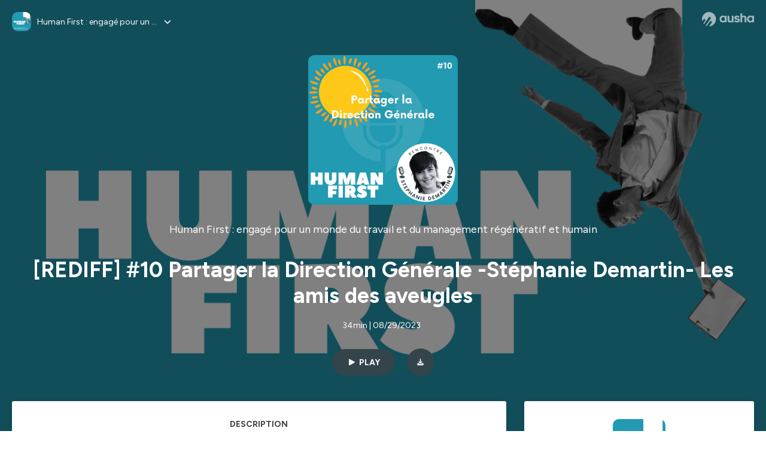

--- FILE ---
content_type: text/html; charset=utf-8
request_url: https://podcast.ausha.co/human-first/10-partager-la-direction-generale-stephanie-demartin-les-amis-des-aveugles
body_size: 48420
content:
<!DOCTYPE html><html lang="en" class="figtree_14de6543-module__UXkUla__className"><head><meta charSet="utf-8"/><meta name="viewport" content="width=device-width, initial-scale=1"/><link rel="stylesheet" href="/_next/static/chunks/08cb5a4301ef8438.css" data-precedence="next"/><link rel="stylesheet" href="/_next/static/chunks/1397ad6308fd3759.css" data-precedence="next"/><link rel="stylesheet" href="/_next/static/chunks/5d8fa122652aa37d.css" data-precedence="next"/><link rel="preload" as="script" fetchPriority="low" href="/_next/static/chunks/834db5ea73266925.js"/><script src="/_next/static/chunks/624f2ec5ad9eedd1.js" async=""></script><script src="/_next/static/chunks/06f010228c86c7af.js" async=""></script><script src="/_next/static/chunks/a2fd4768354e5dbb.js" async=""></script><script src="/_next/static/chunks/aad4f00e7c047859.js" async=""></script><script src="/_next/static/chunks/943510f86dd8549a.js" async=""></script><script src="/_next/static/chunks/turbopack-bde08bc0b79212db.js" async=""></script><script src="/_next/static/chunks/6acbcea58882ccf2.js" async=""></script><script src="/_next/static/chunks/ebe94f77d09738d4.js" async=""></script><script src="/_next/static/chunks/e1a4cd2b6fb3c77d.js" async=""></script><script src="/_next/static/chunks/665ffbb9b9e65577.js" async=""></script><script src="/_next/static/chunks/360ea94f7c6bfb11.js" async=""></script><script src="/_next/static/chunks/83c90c0182d4b96f.js" async=""></script><script src="/_next/static/chunks/feba4a903c9af1c7.js" async=""></script><script src="/_next/static/chunks/d0be0c80be183816.js" async=""></script><script src="/_next/static/chunks/96f7f054c9dc8ab2.js" async=""></script><script src="/_next/static/chunks/97684ede9edce020.js" async=""></script><script src="/_next/static/chunks/51ff1dd187abe6c4.js" async=""></script><script src="/_next/static/chunks/625e74312d7a93af.js" async=""></script><link rel="preload" href="/_next/static/chunks/430255749da9ecf0.css" as="style"/><meta name="next-size-adjust" content=""/><meta name="sentry-trace" content="fb5f0aa47c6deca9de7354b206255148-f77fd93ad3db595b-0"/><meta name="baggage" content="sentry-environment=production,sentry-release=9ac7ac16ea6e51c5965eeb94bae14b56d81d0fed,sentry-public_key=58c6fed3ae80f5a6cb19b0e496754368,sentry-trace_id=fb5f0aa47c6deca9de7354b206255148,sentry-org_id=139165,sentry-sampled=false,sentry-sample_rand=0.5182227329284459,sentry-sample_rate=0.001"/><script src="/_next/static/chunks/a6dad97d9634a72d.js" noModule=""></script><style data-styled="" data-styled-version="6.1.19">.cZsjaP{display:flex;justify-content:center;z-index:5;overflow:hidden;position:absolute;border-radius:50%;width:150px;height:150px;top:calc(50% - 75px);left:calc(50% - 75px);transform:rotate(45deg) scale(0.3);background:#aca5a5;}/*!sc*/
data-styled.g1[id="Loader__Container-sc-a47aa2fd-0"]{content:"cZsjaP,"}/*!sc*/
.fVZcUQ{position:relative;top:-400px;z-index:6;border-radius:20px;background:white;width:20px;margin:0 5px;height:120px;}/*!sc*/
data-styled.g2[id="Loader__Missile-sc-a47aa2fd-1"]{content:"fVZcUQ,"}/*!sc*/
.grbKFU{animation:bWbzPl 1.2s infinite;animation-delay:400ms;}/*!sc*/
data-styled.g3[id="Loader__Missile1-sc-a47aa2fd-2"]{content:"grbKFU,"}/*!sc*/
.hPEtYQ{animation:bWbzPl 0.8s infinite;animation-delay:50ms;}/*!sc*/
data-styled.g4[id="Loader__Missile2-sc-a47aa2fd-3"]{content:"hPEtYQ,"}/*!sc*/
.hEtwlR{animation:bWbzPl 1s infinite;animation-delay:100ms;}/*!sc*/
data-styled.g5[id="Loader__Missile3-sc-a47aa2fd-4"]{content:"hEtwlR,"}/*!sc*/
@keyframes bWbzPl{from{top:200px;}to{top:-200px;}}/*!sc*/
data-styled.g6[id="sc-keyframes-bWbzPl"]{content:"bWbzPl,"}/*!sc*/
</style></head><body><div hidden=""><!--$?--><template id="B:0"></template><!--/$--></div><!--$--><!--$?--><template id="B:1"></template><div class="Loader__Container-sc-a47aa2fd-0 cZsjaP"><div class="Loader__Missile-sc-a47aa2fd-1 Loader__Missile1-sc-a47aa2fd-2 fVZcUQ grbKFU"></div><div class="Loader__Missile-sc-a47aa2fd-1 Loader__Missile2-sc-a47aa2fd-3 fVZcUQ hPEtYQ"></div><div class="Loader__Missile-sc-a47aa2fd-1 Loader__Missile3-sc-a47aa2fd-4 fVZcUQ hEtwlR"></div></div><!--/$--><!--/$--><script>requestAnimationFrame(function(){$RT=performance.now()});</script><script src="/_next/static/chunks/834db5ea73266925.js" id="_R_" async=""></script><div hidden id="S:1"><template id="P:2"></template><!--$?--><template id="B:3"></template><!--/$--></div><script>(self.__next_f=self.__next_f||[]).push([0])</script><script>self.__next_f.push([1,"1:\"$Sreact.fragment\"\n3:I[339756,[\"/_next/static/chunks/6acbcea58882ccf2.js\",\"/_next/static/chunks/ebe94f77d09738d4.js\"],\"default\"]\n4:I[837457,[\"/_next/static/chunks/6acbcea58882ccf2.js\",\"/_next/static/chunks/ebe94f77d09738d4.js\"],\"default\"]\n6:I[897367,[\"/_next/static/chunks/6acbcea58882ccf2.js\",\"/_next/static/chunks/ebe94f77d09738d4.js\"],\"OutletBoundary\"]\n7:\"$Sreact.suspense\"\n9:I[725205,[\"/_next/static/chunks/e1a4cd2b6fb3c77d.js\",\"/_next/static/chunks/665ffbb9b9e65577.js\",\"/_next/static/chunks/360ea94f7c6bfb11.js\",\"/_next/static/chunks/83c90c0182d4b96f.js\",\"/_next/static/chunks/feba4a903c9af1c7.js\"],\"default\"]\na:I[897367,[\"/_next/static/chunks/6acbcea58882ccf2.js\",\"/_next/static/chunks/ebe94f77d09738d4.js\"],\"ViewportBoundary\"]\nc:I[897367,[\"/_next/static/chunks/6acbcea58882ccf2.js\",\"/_next/static/chunks/ebe94f77d09738d4.js\"],\"MetadataBoundary\"]\ne:I[563491,[\"/_next/static/chunks/6acbcea58882ccf2.js\",\"/_next/static/chunks/ebe94f77d09738d4.js\"],\"default\"]\nf:I[195687,[\"/_next/static/chunks/e1a4cd2b6fb3c77d.js\",\"/_next/static/chunks/665ffbb9b9e65577.js\",\"/_next/static/chunks/360ea94f7c6bfb11.js\",\"/_next/static/chunks/83c90c0182d4b96f.js\"],\"default\"]\n11:I[175696,[\"/_next/static/chunks/e1a4cd2b6fb3c77d.js\",\"/_next/static/chunks/665ffbb9b9e65577.js\",\"/_next/static/chunks/360ea94f7c6bfb11.js\",\"/_next/static/chunks/83c90c0182d4b96f.js\"],\"default\"]\n12:I[544636,[\"/_next/static/chunks/e1a4cd2b6fb3c77d.js\",\"/_next/static/chunks/665ffbb9b9e65577.js\",\"/_next/static/chunks/360ea94f7c6bfb11.js\",\"/_next/static/chunks/83c90c0182d4b96f.js\"],\"default\"]\n14:I[153062,[\"/_next/static/chunks/e1a4cd2b6fb3c77d.js\",\"/_next/static/chunks/665ffbb9b9e65577.js\",\"/_next/static/chunks/360ea94f7c6bfb11.js\",\"/_next/static/chunks/83c90c0182d4b96f.js\"],\"default\"]\n16:I[605500,[\"/_next/static/chunks/e1a4cd2b6fb3c77d.js\",\"/_next/static/chunks/665ffbb9b9e65577.js\",\"/_next/static/chunks/360ea94f7c6bfb11.js\",\"/_next/static/chunks/83c90c0182d4b96f.js\",\"/_next/static/chunks/d0be0c80be183816.js\"],\"Image\"]\n:HL[\"/_next/static/chunks/08cb5a4301ef8438.css\",\"style\"]\n:HL[\"/_next/static/media/f7aa21714c1c53f8-s.p.e3544bb0.woff2\",\"font\",{\"crossOrigin\":\"\",\"type\":\"font/woff2\"}]\n:HL[\"/_next/static/chunks/1397ad6308fd3759.css\",\"style\"]\n:HL[\"/_next/static/chunks/5d8fa122652aa37d.css\",\"style\"]\n:HL[\"/_next/static/chunks/430255749da9ecf0.css\",\"style\"]\n"])</script><script>self.__next_f.push([1,"0:{\"P\":null,\"b\":\"tqVeOBi71IIzmGJaSV6y7\",\"c\":[\"\",\"show\",\"human-first\",\"episode\",\"10-partager-la-direction-generale-stephanie-demartin-les-amis-des-aveugles\"],\"q\":\"\",\"i\":false,\"f\":[[[\"\",{\"children\":[\"show\",{\"children\":[[\"showSlug\",\"human-first\",\"d\"],{\"children\":[\"episode\",{\"children\":[[\"episodeSlug\",\"10-partager-la-direction-generale-stephanie-demartin-les-amis-des-aveugles\",\"d\"],{\"children\":[\"__PAGE__\",{}]}]}]}]}]},\"$undefined\",\"$undefined\",true],[[\"$\",\"$1\",\"c\",{\"children\":[[[\"$\",\"link\",\"0\",{\"rel\":\"stylesheet\",\"href\":\"/_next/static/chunks/08cb5a4301ef8438.css\",\"precedence\":\"next\",\"crossOrigin\":\"$undefined\",\"nonce\":\"$undefined\"}],[\"$\",\"script\",\"script-0\",{\"src\":\"/_next/static/chunks/e1a4cd2b6fb3c77d.js\",\"async\":true,\"nonce\":\"$undefined\"}],[\"$\",\"script\",\"script-1\",{\"src\":\"/_next/static/chunks/665ffbb9b9e65577.js\",\"async\":true,\"nonce\":\"$undefined\"}],[\"$\",\"script\",\"script-2\",{\"src\":\"/_next/static/chunks/360ea94f7c6bfb11.js\",\"async\":true,\"nonce\":\"$undefined\"}],[\"$\",\"script\",\"script-3\",{\"src\":\"/_next/static/chunks/83c90c0182d4b96f.js\",\"async\":true,\"nonce\":\"$undefined\"}]],\"$L2\"]}],{\"children\":[[\"$\",\"$1\",\"c\",{\"children\":[null,[\"$\",\"$L3\",null,{\"parallelRouterKey\":\"children\",\"error\":\"$undefined\",\"errorStyles\":\"$undefined\",\"errorScripts\":\"$undefined\",\"template\":[\"$\",\"$L4\",null,{}],\"templateStyles\":\"$undefined\",\"templateScripts\":\"$undefined\",\"notFound\":\"$undefined\",\"forbidden\":\"$undefined\",\"unauthorized\":\"$undefined\"}]]}],{\"children\":[[\"$\",\"$1\",\"c\",{\"children\":[null,[\"$\",\"$L3\",null,{\"parallelRouterKey\":\"children\",\"error\":\"$undefined\",\"errorStyles\":\"$undefined\",\"errorScripts\":\"$undefined\",\"template\":[\"$\",\"$L4\",null,{}],\"templateStyles\":\"$undefined\",\"templateScripts\":\"$undefined\",\"notFound\":\"$undefined\",\"forbidden\":\"$undefined\",\"unauthorized\":\"$undefined\"}]]}],{\"children\":[[\"$\",\"$1\",\"c\",{\"children\":[null,[\"$\",\"$L3\",null,{\"parallelRouterKey\":\"children\",\"error\":\"$undefined\",\"errorStyles\":\"$undefined\",\"errorScripts\":\"$undefined\",\"template\":[\"$\",\"$L4\",null,{}],\"templateStyles\":\"$undefined\",\"templateScripts\":\"$undefined\",\"notFound\":\"$undefined\",\"forbidden\":\"$undefined\",\"unauthorized\":\"$undefined\"}]]}],{\"children\":[[\"$\",\"$1\",\"c\",{\"children\":[null,[\"$\",\"$L3\",null,{\"parallelRouterKey\":\"children\",\"error\":\"$undefined\",\"errorStyles\":\"$undefined\",\"errorScripts\":\"$undefined\",\"template\":[\"$\",\"$L4\",null,{}],\"templateStyles\":\"$undefined\",\"templateScripts\":\"$undefined\",\"notFound\":\"$undefined\",\"forbidden\":\"$undefined\",\"unauthorized\":\"$undefined\"}]]}],{\"children\":[[\"$\",\"$1\",\"c\",{\"children\":[\"$L5\",[[\"$\",\"link\",\"0\",{\"rel\":\"stylesheet\",\"href\":\"/_next/static/chunks/1397ad6308fd3759.css\",\"precedence\":\"next\",\"crossOrigin\":\"$undefined\",\"nonce\":\"$undefined\"}],[\"$\",\"link\",\"1\",{\"rel\":\"stylesheet\",\"href\":\"/_next/static/chunks/5d8fa122652aa37d.css\",\"precedence\":\"next\",\"crossOrigin\":\"$undefined\",\"nonce\":\"$undefined\"}],[\"$\",\"script\",\"script-0\",{\"src\":\"/_next/static/chunks/96f7f054c9dc8ab2.js\",\"async\":true,\"nonce\":\"$undefined\"}],[\"$\",\"script\",\"script-1\",{\"src\":\"/_next/static/chunks/97684ede9edce020.js\",\"async\":true,\"nonce\":\"$undefined\"}],[\"$\",\"script\",\"script-2\",{\"src\":\"/_next/static/chunks/51ff1dd187abe6c4.js\",\"async\":true,\"nonce\":\"$undefined\"}],[\"$\",\"script\",\"script-3\",{\"src\":\"/_next/static/chunks/625e74312d7a93af.js\",\"async\":true,\"nonce\":\"$undefined\"}]],[\"$\",\"$L6\",null,{\"children\":[\"$\",\"$7\",null,{\"name\":\"Next.MetadataOutlet\",\"children\":\"$@8\"}]}]]}],{},null,false,false]},[[\"$\",\"$L9\",\"l\",{}],[],[[\"$\",\"script\",\"script-0\",{\"src\":\"/_next/static/chunks/feba4a903c9af1c7.js\",\"async\":true}]]],false,false]},null,false,false]},[[\"$\",\"$L9\",\"l\",{}],[],[[\"$\",\"script\",\"script-0\",{\"src\":\"/_next/static/chunks/feba4a903c9af1c7.js\",\"async\":true}]]],false,false]},null,false,false]},null,false,false],[\"$\",\"$1\",\"h\",{\"children\":[null,[\"$\",\"$La\",null,{\"children\":\"$Lb\"}],[\"$\",\"div\",null,{\"hidden\":true,\"children\":[\"$\",\"$Lc\",null,{\"children\":[\"$\",\"$7\",null,{\"name\":\"Next.Metadata\",\"children\":\"$Ld\"}]}]}],[\"$\",\"meta\",null,{\"name\":\"next-size-adjust\",\"content\":\"\"}]]}],false]],\"m\":\"$undefined\",\"G\":[\"$e\",[]],\"S\":false}\n"])</script><script>self.__next_f.push([1,"2:[\"$\",\"html\",null,{\"lang\":\"en\",\"className\":\"figtree_14de6543-module__UXkUla__className\",\"children\":[\"$\",\"body\",null,{\"children\":[\"$\",\"$Lf\",null,{\"value\":\"$undefined\",\"children\":\"$L10\"}]}]}]\n"])</script><script>self.__next_f.push([1,"10:[\"$\",\"$L11\",null,{\"formats\":\"$undefined\",\"locale\":\"en\",\"messages\":{\"CookiesConsent\":{\"consentModal\":{\"title\":\"\",\"description\":\"We use your personal data for audience measurement and personalized advertising purposes.\",\"acceptAllBtn\":\"Accept all\",\"acceptNecessaryBtn\":\"Reject all\",\"showPreferencesBtn\":\"Manage individual preferences\"},\"preferencesModal\":{\"title\":\"Manage cookie preferences\",\"acceptAllBtn\":\"Accept all\",\"acceptNecessaryBtn\":\"Reject all\",\"savePreferencesBtn\":\"Accept current selection\",\"closeIconLabel\":\"Close modal\"},\"statisticsSection\":{\"title\":\"Statistics\",\"description\":\"These cookies collect information about how you use our website. All of the data is anonymized and cannot be used to identify you.\"},\"personalizedAdsSection\":{\"title\":\"Personalized ads\",\"description\":\"These cookies are used to show you ads tailored to your interests. They help deliver more relevant advertising based on your browsing behavior and profile.\"}},\"NotFound\":{\"error404\":\"404 Error\",\"homepageLink\":\"Back to home\",\"homepageLinkUrl\":\"https://www.ausha.co\",\"oops\":\"Oops!\",\"pageNotFound\":\"It seems like the page you are looking for is light years from here…\"},\"aboutShow\":\"About {showName}\",\"accessChannel\":\"Go to the channel\",\"aushaTrademark\":\"© {year} Ausha\",\"aushaWebsite\":\"Ausha website\",\"boostYourAudience\":\"Boost your audience.\",\"chapterLink\":\"Chapter link\",\"chapters\":\"Chapters\",\"chooseAnotherShow\":\"Choose another show\",\"copied\":\"Copied\",\"copyCode\":\"Copy code\",\"copyLink\":\"Copy link\",\"description\":\"Description\",\"dot\":\"•\",\"download\":\"Download\",\"durationAndCompactDate\":\"{duration} | {date}\",\"durationAndDate\":\"{duration} | Published on {date}\",\"email\":\"Email\",\"emailBody\":{\"episode\":\"Discover the episode {episodeName} of the podcast {showName}\",\"playlist\":\"Discover the playlist {playlistName} of the podcast {showName}\"},\"emailSubject\":{\"episode\":\"Episode to discover on Ausha\",\"playlist\":\"Playlist to discover on Ausha\"},\"embed\":\"Embed\",\"enterPassword\":\"Enter password\",\"episodesCount\":\"{count, plural, =0 {No episode} =1 {# episode} other {# episodes}}\",\"episodesCountAndPublishedDate\":\"{episodesCount, plural, =0 {No episode} =1 {# episode} other {# episodes}} | Published on {date}\",\"facebook\":\"Facebook\",\"featuredEpisode\":\"Featured episode\",\"lastEpisodeDate\":\"Last episode on {publishedAt}\",\"latestEpisode\":\"Latest episode\",\"launchYourPodcast\":\"Launch your podcast.\",\"legalNotice\":\"Legal notice\",\"legalNoticeUrl\":\"https://www.ausha.co/legal-notice/\",\"linkedIn\":\"LinkedIn\",\"logoUrl\":\"https://www.ausha.co?utm_source=client_ausha\u0026utm_medium=referral\u0026utm_campaign=podcast_page\",\"manageCookies\":\"Manage cookies\",\"nextPage\":\"Next page\",\"otherEpisodes\":\"Other episodes\",\"play\":\"Play\",\"playPlaylist\":\"Play playlist\",\"playbackRate\":\"{playbackRate}x\",\"playlistsCount\":\"{count, plural, =0 {No playlist} =1 {# playlist} other {# playlists}}\",\"poweredByAusha\":\"Powered by Ausha 🚀\",\"poweredByAushaUrl\":\"https://www.ausha.co/?utm_source=client_ausha\u0026utm_medium=referral\u0026utm_campaign=podcast_page\",\"previousPage\":\"Previous page\",\"privatePlaylistAccess\":\"Access the playlist\",\"privatePlaylistTitle\":\"Access to a private playlist\",\"publishedDate\":\"Published on {date}\",\"recommendedByShow\":\"{showName} recommends\",\"recommendedTitle\":\"You may also like\",\"season\":\"Season {seasonNumber}\",\"seeLess\":\"See less\",\"seeMore\":\"See more\",\"separator\":\"|\",\"share\":\"Share\",\"shareOn\":\"Share on\",\"showEpisodesList\":\"View episodes list\",\"showOnSocialNetwork\":\"{showName} on {socialNetwork}\",\"showsCount\":\"{count, plural, =0 {No show} =1 {# show} other {# shows}}\",\"speaker\":\"Speaker\",\"speakerWithIndex\":\"Speaker {index}\",\"subscribe\":\"Subscribe\",\"supportUs\":\"Support us\",\"trailer\":\"Trailer\",\"transcription\":\"Transcription\",\"whatsApp\":\"WhatsApp\",\"wrongPassword\":\"Wrong password\",\"x\":\"X (Twitter)\"},\"now\":\"$undefined\",\"timeZone\":\"UTC\",\"children\":[\"$\",\"$L12\",null,{\"children\":\"$L13\"}]}]\n"])</script><script>self.__next_f.push([1,"13:[\"$\",\"$L14\",null,{\"children\":[\"$\",\"$L3\",null,{\"parallelRouterKey\":\"children\",\"error\":\"$undefined\",\"errorStyles\":\"$undefined\",\"errorScripts\":\"$undefined\",\"template\":[\"$\",\"$L4\",null,{}],\"templateStyles\":\"$undefined\",\"templateScripts\":\"$undefined\",\"notFound\":[\"$L15\",[[\"$\",\"link\",\"0\",{\"rel\":\"stylesheet\",\"href\":\"/_next/static/chunks/430255749da9ecf0.css\",\"precedence\":\"next\",\"crossOrigin\":\"$undefined\",\"nonce\":\"$undefined\"}]]],\"forbidden\":\"$undefined\",\"unauthorized\":\"$undefined\"}]}]\n17:T1194,"])</script><script>self.__next_f.push([1,"M0 78.093C0 34.937 35.028 0 78.299 0c43.27 0 78.298 34.937 78.485 77.907 0 43.156-34.841 78.093-78.11 78.093l28.097-39.234c1.873-2.615 2.622-5.604 2.06-8.78s-2.248-5.792-4.87-7.66c-5.432-3.737-12.738-2.429-16.484 2.802l-34.654 48.575c-3.933-1.308-7.68-2.989-11.239-4.857L94.97 72.302c1.873-2.616 2.622-5.605 2.06-8.781s-2.248-5.792-4.87-7.66c-5.432-3.736-12.738-2.429-16.484 2.803l-53.01 74.17c-2.623-2.803-5.246-5.605-7.493-8.781l20.043-28.211c1.873-2.616 2.622-5.605 2.06-8.78-.562-3.177-2.248-5.793-4.87-7.66-2.623-1.87-5.62-2.616-8.804-2.056s-5.807 2.242-7.68 4.858L3.184 100.139C1.124 93.226 0 85.753 0 78.093m492.456-1.395c0-10.088-2.435-17.748-6.93-22.98-4.496-5.23-11.614-7.846-21.355-7.66-3.559 0-6.93.748-10.489 2.056s-6.369 3.176-8.804 5.605V24.2q0-1.68-1.124-2.802-.843-1.122-2.81-1.121H429.33q-1.685 0-2.809 1.12-1.124.841-1.124 2.803v90.798q0 1.681 1.124 2.802.843 1.12 2.809 1.121h11.614q1.686 0 2.81-1.121 1.124-.84 1.124-2.802V80.995c-.188-6.539 1.124-11.396 3.746-14.385 2.623-2.99 5.994-4.484 9.928-4.484 4.308 0 7.867 1.12 10.302 3.55 2.436 2.428 3.747 5.978 3.747 11.022v38.486q0 1.682 1.124 2.803.843 1.12 2.809 1.121h11.989q1.686 0 2.809-1.121 1.125-.841 1.124-2.803zm-133.744 35.125q-1.686-1.122-1.686-2.803c0-.934.374-1.681.936-2.615l5.62-7.473c.936-1.121 1.873-1.682 2.997-1.682.936 0 1.686.187 2.435.56 3.184 1.682 6.556 3.177 9.928 4.111 3.559 1.121 6.931 1.495 10.115 1.495 2.997 0 5.432-.561 7.305-1.869 1.874-1.307 2.997-2.802 2.997-4.483s-.936-2.803-2.809-3.737c-1.742-.869-3.808-1.253-6.499-1.753l-.619-.115-4.121-.56c-5.995-.935-10.677-2.056-14.236-3.364s-6.744-3.362-9.554-6.352c-3.184-3.176-4.683-7.473-4.683-12.89 0-8.221 2.998-14.013 8.804-17.562 5.807-3.55 12.925-5.232 20.793-5.232 5.057 0 9.74.56 14.048 1.869 4.309 1.308 8.43 3.363 12.551 5.978 1.311.747 1.873 1.682 1.873 2.803 0 .747-.375 1.681-1.124 2.615l-5.432 7.286c-.937 1.121-1.874 1.682-2.997 1.682-.937 0-1.686-.187-2.436-.56-5.994-3.177-11.801-4.858-17.045-4.858-2.436 0-4.496.56-6.557 1.494-1.873.934-2.997 2.242-2.997 3.924 0 1.868 1.124 3.363 3.559 4.11 2.436.934 5.807 1.681 9.928 2.242 6.931 1.308 12.176 2.429 15.548 3.55s6.368 3.176 8.991 5.978c2.81 3.176 4.121 7.66 4.121 13.265 0 7.473-2.623 13.264-7.68 17.375-5.058 4.11-12.363 5.978-21.916 5.978-11.239.56-21.354-2.429-30.158-8.407m-105.646 3.362q0 1.681 1.124 2.802c.749.748 1.685.935 2.622 1.121h11.426q1.686 0 2.81-1.121 1.124-.84 1.124-2.802V51.291q0-1.682-1.124-2.803-.843-1.12-2.81-1.12h-11.426q-1.685 0-2.81 1.12-1.124.84-1.124 2.803v3.55c-2.06-2.803-5.057-4.858-8.804-6.54-3.746-1.681-8.054-2.428-12.924-2.428-7.493 0-13.862 1.68-19.294 5.044s-9.553 7.847-12.55 13.451c-2.81 5.605-4.309 11.957-4.309 19.057 0 6.912 1.499 13.264 4.309 18.869 2.809 5.792 7.118 10.462 12.55 13.638 5.619 3.176 11.988 4.858 19.294 4.858 4.683 0 8.991-.934 13.112-2.616s7.118-3.736 8.804-6.165zm-18.732-52.311c5.807 0 10.677 1.868 14.236 5.604s5.432 8.595 5.245 14.76c0 6.165-1.686 11.21-5.245 14.759-3.559 3.55-8.242 5.418-14.423 5.418-5.807 0-10.49-1.868-14.236-5.605-3.559-3.736-5.433-8.594-5.433-14.572 0-6.166 1.874-11.023 5.433-14.76s8.429-5.604 14.423-5.604m48.139-11.396v38.487c0 20.364 9.553 30.639 28.285 30.639 3.747 0 7.306-.747 10.677-2.055a24.55 24.55 0 0 0 8.617-5.605v2.242q0 1.681 1.124 2.803.843 1.12 2.809 1.12h11.801q1.686 0 2.81-1.12 1.124-.841 1.124-2.803V51.478q0-1.68-1.124-2.802-.842-1.12-2.81-1.121h-11.801q-1.685 0-2.809 1.12-1.125.842-1.124 2.803v34.003c.374 6.352-.937 11.022-3.559 14.198-2.623 3.177-5.994 4.671-10.115 4.671-4.496 0-7.868-1.308-10.303-3.55s-3.746-5.791-3.746-10.835V51.478q0-1.68-1.124-2.802-.843-1.12-2.81-1.121h-11.988q-1.686 0-2.81 1.12-1.124.842-1.124 2.803m275.544 66.509q-1.124-1.12-1.124-2.802v-3.176c-1.686 2.429-4.683 4.484-8.804 6.165s-8.429 2.616-13.112 2.616c-7.306 0-13.674-1.682-19.294-4.858-5.432-3.176-9.74-7.846-12.55-13.638-2.81-5.605-4.308-11.957-4.308-18.87 0-7.099 1.498-13.45 4.308-19.056 2.997-5.605 7.118-10.088 12.55-13.451s11.801-5.045 19.294-5.045c4.87 0 9.178.748 12.925 2.43 3.746 1.68 6.743 3.736 8.804 6.538v-3.55q0-1.96 1.123-2.802 1.125-1.12 2.81-1.12h11.427q1.966 0 2.809 1.12 1.125 1.12 1.124 2.802v63.895q0 1.962-1.124 2.802-1.123 1.122-2.809 1.121h-11.239c-1.124-.186-2.061-.373-2.81-1.121m-5.807-49.508c-3.559-3.737-8.429-5.605-14.236-5.605-5.994 0-10.865 1.868-14.424 5.604s-5.432 8.595-5.432 14.76c0 5.978 1.873 10.836 5.432 14.572 3.747 3.737 8.43 5.605 14.237 5.605 6.181 0 10.864-1.868 14.423-5.418s5.245-8.594 5.245-14.76c.187-6.165-1.499-11.022-5.245-14.759"])</script><script>self.__next_f.push([1,"15:[\"$\",\"div\",null,{\"className\":\"not-found-module__HS70Aa__errorWrapper\",\"children\":[[\"$\",\"$L16\",null,{\"src\":{\"src\":\"/_next/static/media/jupiter.d7e9441b.png\",\"width\":401,\"height\":400,\"blurWidth\":8,\"blurHeight\":8,\"blurDataURL\":\"[data-uri]\"},\"alt\":\"\",\"className\":\"not-found-module__HS70Aa__jupiter\"}],[\"$\",\"$L16\",null,{\"src\":{\"src\":\"/_next/static/media/saturn.5946f8d5.png\",\"width\":741,\"height\":400,\"blurWidth\":8,\"blurHeight\":4,\"blurDataURL\":\"[data-uri]\"},\"alt\":\"\",\"className\":\"not-found-module__HS70Aa__saturn\"}],[\"$\",\"$L16\",null,{\"src\":{\"src\":\"/_next/static/media/planet-background.f2062128.png\",\"width\":3840,\"height\":2160,\"blurWidth\":8,\"blurHeight\":5,\"blurDataURL\":\"[data-uri]\"},\"alt\":\"\",\"className\":\"not-found-module__HS70Aa__ground\"}],[\"$\",\"div\",null,{\"className\":\"not-found-module__HS70Aa__innerWrapper\",\"children\":[[\"$\",\"svg\",null,{\"xmlns\":\"http://www.w3.org/2000/svg\",\"fill\":\"none\",\"viewBox\":\"0 0 576 160\",\"className\":\"not-found-module__HS70Aa__logo\",\"children\":[[\"$\",\"linearGradient\",null,{\"id\":\"ausha-color_svg__a\",\"x1\":14.884,\"x2\":135.475,\"y1\":25.5,\"y2\":132.519,\"gradientUnits\":\"userSpaceOnUse\",\"children\":[[\"$\",\"stop\",null,{\"offset\":0,\"stopColor\":\"#c000f8\"}],[\"$\",\"stop\",null,{\"offset\":1,\"stopColor\":\"#3a24a5\"}]]}],[\"$\",\"path\",null,{\"fill\":\"url(#ausha-color_svg__a)\",\"fillRule\":\"evenodd\",\"d\":\"$17\",\"clipRule\":\"evenodd\"}]]}],\"$L18\",\"$L19\"]}]]}]\n"])</script><script>self.__next_f.push([1,"b:[[\"$\",\"meta\",\"0\",{\"charSet\":\"utf-8\"}],[\"$\",\"meta\",\"1\",{\"name\":\"viewport\",\"content\":\"width=device-width, initial-scale=1\"}]]\n18:[\"$\",\"div\",null,{\"className\":\"not-found-module__HS70Aa__textWrapper\",\"children\":[[\"$\",\"div\",null,{\"className\":\"not-found-module__HS70Aa__oopsWrapper\",\"children\":[[\"$\",\"p\",null,{\"className\":\"not-found-module__HS70Aa__oups\",\"children\":\"Oops!\"}],[\"$\",\"p\",null,{\"className\":\"not-found-module__HS70Aa__error404\",\"children\":\"404 Error\"}]]}],[\"$\",\"p\",null,{\"children\":\"It seems like the page you are looking for is light years from here…\"}]]}]\n19:[\"$\",\"a\",null,{\"href\":\"https://www.ausha.co\",\"className\":\"not-found-module__HS70Aa__button\",\"children\":\"Back to home\"}]\n"])</script><script>self.__next_f.push([1,"8:null\n1a:Tcbb,"])</script><script>self.__next_f.push([1,"Les REDIFF de l'été \n\n\nRedécouvrez Stéphanie DEMARTIN qui nous parle du fonctionnement d'une Direction générale partagée au sein des \"amis des aveugles\" !\n\n\nConnaissez-vous une organisation dont la DG (direction générale) est assurée par plusieurs personnes?\nHé bien moi oui! J'ai le plaisir de vous présenter aujourd'hui l'association Belge “Les Amis des Aveugles (https://www.linkedin.com/company/les-amis-des-aveugles/)” 🤗\nCette association se mobilise aux côtés d'enfants et adultes qui progressivement ou brutalement, perdent la vue, ou par naissance, cela depuis 1885.\n\nCette association a décidé de transformer sa gouvernance, en se faisant accompagner par Laurence Vanhée (https://www.linkedin.com/in/ACoAAAAVKMsBR_FJC3NcbJ_rKqkn5b4SvACmFzw), la fameuse! 😍\n\nAu terme de cet accompagnement, il est décidé que la direction générale de l’entreprise serait partagée entre 5 personnes. 😅\nJe suis fière de vous présenter Stéphanie Demarti (https://www.linkedin.com/in/ACoAABVfa_4BEXrDfT9j_hD2KCNUePT_QcLq4mk)n qui fait partie de cette “équipe” de direction générale, et qui va nous expliquer cette façon de fonctionner. \nStéphanie a l’immense humilité de nous parler du chemin parcouru, celui qu’il reste à parcourir, les questions qui se posent à cette étape de leur chemin, les retours en arrières, les victoires etc 😊\nOn y parle évaluation 360, valorisation des forces de chacun, accompagnement à la transformation de gouvernance, décisions partagées, responsabilité juridique dans ce type d'organisations. 😬\nVous le verrez c’est passionnant, c’est une autre façon de diriger, c’est écrit dans les statuts, et cela ne concerne pas simplement le management intermédiaire.\n\nJe vous laisse découvrir ce superbe épisode qui fait la part belle à une femme engagée du monde associatif, et son petit accent belge ne vous laissera pas indifférents!\nJe te remercie beaucoup Laurence Vanhée (https://www.linkedin.com/in/ACoAAAAVKMsBR_FJC3NcbJ_rKqkn5b4SvACmFzw) pour la recommandation! 😘\nSi comme moi vous souhaitez participer à créer un monde du travail innovant et moderne\nen faisant valoir et en soutenant le bouleversement des habitudes hiérarchiques et relationnelles ancestrales alors n’hésitez pas à suivre notre chaîne, à y mettre 5 étoiles et un commentaire! Cela nous permet de nous faire connaître! \n\nN’hésitez pas aussi à vous abonner à notre page linkedin afin de suivre nos actualités : https://www.linkedin.com/in/cécile-chapron-12302769/ (https://www.linkedin.com/in/c%C3%A9cile-chapron-12302769/)\nEt si vous êtes intéressés par des accompagnements, ou des interventions pour vos entreprises (accompagnements sur ces sujets, coaching individuel et collectif, formations managériales, bilans de compétences, conférences, etc.) n’hésitez pas à consulter notre page www.lesascensions.fr (http://www.lesascensions.fr/)\n\nEt si vous souhaitez en savoir plus sur Stéphanie, vous pouvez découvrir sa page linkedin \nhttps://www.linkedin.com/in/stéphanie-demartin-8a6104a0/ (https://www.linkedin.com/in/st%C3%A9phanie-demartin-8a6104a0/)\n\nHébergé par Ausha. Visitez ausha.co/fr/politique-de-confidentialite pour plus d'informations."])</script><script>self.__next_f.push([1,"d:[[\"$\",\"title\",\"0\",{\"children\":\"[REDIFF] #10 Partager la Direction Générale -Stéphanie Demartin- Les amis des aveugles | Human First : engagé pour un monde du travail et du management régénératif et humain | Ausha\"}],[\"$\",\"meta\",\"1\",{\"name\":\"description\",\"content\":\"$1a\"}],\"$L1b\",\"$L1c\",\"$L1d\",\"$L1e\",\"$L1f\",\"$L20\",\"$L21\",\"$L22\",\"$L23\",\"$L24\",\"$L25\",\"$L26\",\"$L27\",\"$L28\",\"$L29\",\"$L2a\",\"$L2b\",\"$L2c\",\"$L2d\",\"$L2e\"]\n"])</script><script>self.__next_f.push([1,"31:I[27201,[\"/_next/static/chunks/6acbcea58882ccf2.js\",\"/_next/static/chunks/ebe94f77d09738d4.js\"],\"IconMark\"]\n1b:[\"$\",\"meta\",\"2\",{\"name\":\"fb:app_id\",\"content\":\"1627506157303317\"}]\n1c:[\"$\",\"meta\",\"3\",{\"name\":\"fb:pages\",\"content\":\"646594585680006\"}]\n1d:[\"$\",\"meta\",\"4\",{\"property\":\"og:title\",\"content\":\"[REDIFF] #10 Partager la Direction Générale -Stéphanie Demartin- Les amis des aveugles | Human First : engagé pour un monde du travail et du management régénératif et humain | Ausha\"}]\n2f:Tcbb,"])</script><script>self.__next_f.push([1,"Les REDIFF de l'été \n\n\nRedécouvrez Stéphanie DEMARTIN qui nous parle du fonctionnement d'une Direction générale partagée au sein des \"amis des aveugles\" !\n\n\nConnaissez-vous une organisation dont la DG (direction générale) est assurée par plusieurs personnes?\nHé bien moi oui! J'ai le plaisir de vous présenter aujourd'hui l'association Belge “Les Amis des Aveugles (https://www.linkedin.com/company/les-amis-des-aveugles/)” 🤗\nCette association se mobilise aux côtés d'enfants et adultes qui progressivement ou brutalement, perdent la vue, ou par naissance, cela depuis 1885.\n\nCette association a décidé de transformer sa gouvernance, en se faisant accompagner par Laurence Vanhée (https://www.linkedin.com/in/ACoAAAAVKMsBR_FJC3NcbJ_rKqkn5b4SvACmFzw), la fameuse! 😍\n\nAu terme de cet accompagnement, il est décidé que la direction générale de l’entreprise serait partagée entre 5 personnes. 😅\nJe suis fière de vous présenter Stéphanie Demarti (https://www.linkedin.com/in/ACoAABVfa_4BEXrDfT9j_hD2KCNUePT_QcLq4mk)n qui fait partie de cette “équipe” de direction générale, et qui va nous expliquer cette façon de fonctionner. \nStéphanie a l’immense humilité de nous parler du chemin parcouru, celui qu’il reste à parcourir, les questions qui se posent à cette étape de leur chemin, les retours en arrières, les victoires etc 😊\nOn y parle évaluation 360, valorisation des forces de chacun, accompagnement à la transformation de gouvernance, décisions partagées, responsabilité juridique dans ce type d'organisations. 😬\nVous le verrez c’est passionnant, c’est une autre façon de diriger, c’est écrit dans les statuts, et cela ne concerne pas simplement le management intermédiaire.\n\nJe vous laisse découvrir ce superbe épisode qui fait la part belle à une femme engagée du monde associatif, et son petit accent belge ne vous laissera pas indifférents!\nJe te remercie beaucoup Laurence Vanhée (https://www.linkedin.com/in/ACoAAAAVKMsBR_FJC3NcbJ_rKqkn5b4SvACmFzw) pour la recommandation! 😘\nSi comme moi vous souhaitez participer à créer un monde du travail innovant et moderne\nen faisant valoir et en soutenant le bouleversement des habitudes hiérarchiques et relationnelles ancestrales alors n’hésitez pas à suivre notre chaîne, à y mettre 5 étoiles et un commentaire! Cela nous permet de nous faire connaître! \n\nN’hésitez pas aussi à vous abonner à notre page linkedin afin de suivre nos actualités : https://www.linkedin.com/in/cécile-chapron-12302769/ (https://www.linkedin.com/in/c%C3%A9cile-chapron-12302769/)\nEt si vous êtes intéressés par des accompagnements, ou des interventions pour vos entreprises (accompagnements sur ces sujets, coaching individuel et collectif, formations managériales, bilans de compétences, conférences, etc.) n’hésitez pas à consulter notre page www.lesascensions.fr (http://www.lesascensions.fr/)\n\nEt si vous souhaitez en savoir plus sur Stéphanie, vous pouvez découvrir sa page linkedin \nhttps://www.linkedin.com/in/stéphanie-demartin-8a6104a0/ (https://www.linkedin.com/in/st%C3%A9phanie-demartin-8a6104a0/)\n\nHébergé par Ausha. Visitez ausha.co/fr/politique-de-confidentialite pour plus d'informations."])</script><script>self.__next_f.push([1,"1e:[\"$\",\"meta\",\"5\",{\"property\":\"og:description\",\"content\":\"$2f\"}]\n1f:[\"$\",\"meta\",\"6\",{\"property\":\"og:url\",\"content\":\"https://podcast.ausha.co/human-first/10-partager-la-direction-generale-stephanie-demartin-les-amis-des-aveugles\"}]\n20:[\"$\",\"meta\",\"7\",{\"property\":\"og:site_name\",\"content\":\"Ausha\"}]\n21:[\"$\",\"meta\",\"8\",{\"property\":\"og:image:type\",\"content\":\"image/png\"}]\n22:[\"$\",\"meta\",\"9\",{\"property\":\"og:image\",\"content\":\"https://image.ausha.co/XW4krQiobOpR4qpzu9kUu0z2mNuWDjfcYGXpq3FC_400x400.jpeg\"}]\n23:[\"$\",\"meta\",\"10\",{\"property\":\"og:image:width\",\"content\":\"400\"}]\n24:[\"$\",\"meta\",\"11\",{\"name\":\"twitter:card\",\"content\":\"player\"}]\n25:[\"$\",\"meta\",\"12\",{\"name\":\"twitter:site\",\"content\":\"@ausha_fr\"}]\n26:[\"$\",\"meta\",\"13\",{\"name\":\"twitter:title\",\"content\":\"Human First : engagé pour un monde du travail et du management régénératif et humain\"}]\n30:Tcbb,"])</script><script>self.__next_f.push([1,"Les REDIFF de l'été \n\n\nRedécouvrez Stéphanie DEMARTIN qui nous parle du fonctionnement d'une Direction générale partagée au sein des \"amis des aveugles\" !\n\n\nConnaissez-vous une organisation dont la DG (direction générale) est assurée par plusieurs personnes?\nHé bien moi oui! J'ai le plaisir de vous présenter aujourd'hui l'association Belge “Les Amis des Aveugles (https://www.linkedin.com/company/les-amis-des-aveugles/)” 🤗\nCette association se mobilise aux côtés d'enfants et adultes qui progressivement ou brutalement, perdent la vue, ou par naissance, cela depuis 1885.\n\nCette association a décidé de transformer sa gouvernance, en se faisant accompagner par Laurence Vanhée (https://www.linkedin.com/in/ACoAAAAVKMsBR_FJC3NcbJ_rKqkn5b4SvACmFzw), la fameuse! 😍\n\nAu terme de cet accompagnement, il est décidé que la direction générale de l’entreprise serait partagée entre 5 personnes. 😅\nJe suis fière de vous présenter Stéphanie Demarti (https://www.linkedin.com/in/ACoAABVfa_4BEXrDfT9j_hD2KCNUePT_QcLq4mk)n qui fait partie de cette “équipe” de direction générale, et qui va nous expliquer cette façon de fonctionner. \nStéphanie a l’immense humilité de nous parler du chemin parcouru, celui qu’il reste à parcourir, les questions qui se posent à cette étape de leur chemin, les retours en arrières, les victoires etc 😊\nOn y parle évaluation 360, valorisation des forces de chacun, accompagnement à la transformation de gouvernance, décisions partagées, responsabilité juridique dans ce type d'organisations. 😬\nVous le verrez c’est passionnant, c’est une autre façon de diriger, c’est écrit dans les statuts, et cela ne concerne pas simplement le management intermédiaire.\n\nJe vous laisse découvrir ce superbe épisode qui fait la part belle à une femme engagée du monde associatif, et son petit accent belge ne vous laissera pas indifférents!\nJe te remercie beaucoup Laurence Vanhée (https://www.linkedin.com/in/ACoAAAAVKMsBR_FJC3NcbJ_rKqkn5b4SvACmFzw) pour la recommandation! 😘\nSi comme moi vous souhaitez participer à créer un monde du travail innovant et moderne\nen faisant valoir et en soutenant le bouleversement des habitudes hiérarchiques et relationnelles ancestrales alors n’hésitez pas à suivre notre chaîne, à y mettre 5 étoiles et un commentaire! Cela nous permet de nous faire connaître! \n\nN’hésitez pas aussi à vous abonner à notre page linkedin afin de suivre nos actualités : https://www.linkedin.com/in/cécile-chapron-12302769/ (https://www.linkedin.com/in/c%C3%A9cile-chapron-12302769/)\nEt si vous êtes intéressés par des accompagnements, ou des interventions pour vos entreprises (accompagnements sur ces sujets, coaching individuel et collectif, formations managériales, bilans de compétences, conférences, etc.) n’hésitez pas à consulter notre page www.lesascensions.fr (http://www.lesascensions.fr/)\n\nEt si vous souhaitez en savoir plus sur Stéphanie, vous pouvez découvrir sa page linkedin \nhttps://www.linkedin.com/in/stéphanie-demartin-8a6104a0/ (https://www.linkedin.com/in/st%C3%A9phanie-demartin-8a6104a0/)\n\nHébergé par Ausha. Visitez ausha.co/fr/politique-de-confidentialite pour plus d'informations."])</script><script>self.__next_f.push([1,"27:[\"$\",\"meta\",\"14\",{\"name\":\"twitter:description\",\"content\":\"$30\"}]\n28:[\"$\",\"meta\",\"15\",{\"name\":\"twitter:image\",\"content\":\"https://image.ausha.co/XW4krQiobOpR4qpzu9kUu0z2mNuWDjfcYGXpq3FC_400x400.jpeg\"}]\n29:[\"$\",\"meta\",\"16\",{\"name\":\"twitter:player\",\"content\":\"https://player.ausha.co?podcastId=w0APOIJGLP8X\u0026display=horizontal\u0026color=34444b\u0026v=2\u0026rel=twitter\"}]\n2a:[\"$\",\"meta\",\"17\",{\"name\":\"twitter:player:stream\",\"content\":\"https://player.ausha.co?podcastId=w0APOIJGLP8X\u0026display=horizontal\u0026color=34444b\u0026v=2\u0026rel=twitter\"}]\n2b:[\"$\",\"meta\",\"18\",{\"name\":\"twitter:player:width\",\"content\":\"436\"}]\n2c:[\"$\",\"meta\",\"19\",{\"name\":\"twitter:player:height\",\"content\":\"400\"}]\n2d:[\"$\",\"link\",\"20\",{\"rel\":\"icon\",\"href\":\"https://image.ausha.co/aHgSBrDBwxXF6PiiweBTmwSxNL45Dvg9fSxsGQsV_400x400.jpeg\"}]\n2e:[\"$\",\"$L31\",\"21\",{}]\n"])</script><title>[REDIFF] #10 Partager la Direction Générale -Stéphanie Demartin- Les amis des aveugles | Human First : engagé pour un monde du travail et du management régénératif et humain | Ausha</title><meta name="description" content="Les REDIFF de l&#x27;été 


Redécouvrez Stéphanie DEMARTIN qui nous parle du fonctionnement d&#x27;une Direction générale partagée au sein des &quot;amis des aveugles&quot; !


Connaissez-vous une organisation dont la DG (direction générale) est assurée par plusieurs personnes?
Hé bien moi oui! J&#x27;ai le plaisir de vous présenter aujourd&#x27;hui l&#x27;association Belge “Les Amis des Aveugles (https://www.linkedin.com/company/les-amis-des-aveugles/)” 🤗
Cette association se mobilise aux côtés d&#x27;enfants et adultes qui progressivement ou brutalement, perdent la vue, ou par naissance, cela depuis 1885.

Cette association a décidé de transformer sa gouvernance, en se faisant accompagner par Laurence Vanhée (https://www.linkedin.com/in/ACoAAAAVKMsBR_FJC3NcbJ_rKqkn5b4SvACmFzw), la fameuse! 😍

Au terme de cet accompagnement, il est décidé que la direction générale de l’entreprise serait partagée entre 5 personnes. 😅
Je suis fière de vous présenter Stéphanie Demarti (https://www.linkedin.com/in/ACoAABVfa_4BEXrDfT9j_hD2KCNUePT_QcLq4mk)n qui fait partie de cette “équipe” de direction générale, et qui va nous expliquer cette façon de fonctionner. 
Stéphanie a l’immense humilité de nous parler du chemin parcouru, celui qu’il reste à parcourir, les questions qui se posent à cette étape de leur chemin, les retours en arrières, les victoires etc 😊
On y parle évaluation 360, valorisation des forces de chacun, accompagnement à la transformation de gouvernance, décisions partagées, responsabilité juridique dans ce type d&#x27;organisations. 😬
Vous le verrez c’est passionnant, c’est une autre façon de diriger, c’est écrit dans les statuts, et cela ne concerne pas simplement le management intermédiaire.

Je vous laisse découvrir ce superbe épisode qui fait la part belle à une femme engagée du monde associatif, et son petit accent belge ne vous laissera pas indifférents!
Je te remercie beaucoup Laurence Vanhée (https://www.linkedin.com/in/ACoAAAAVKMsBR_FJC3NcbJ_rKqkn5b4SvACmFzw) pour la recommandation! 😘
Si comme moi vous souhaitez participer à créer un monde du travail innovant et moderne
en faisant valoir et en soutenant le bouleversement des habitudes hiérarchiques et relationnelles ancestrales alors n’hésitez pas à suivre notre chaîne, à y mettre 5 étoiles et un commentaire! Cela nous permet de nous faire connaître! 

N’hésitez pas aussi à vous abonner à notre page linkedin afin de suivre nos actualités : https://www.linkedin.com/in/cécile-chapron-12302769/ (https://www.linkedin.com/in/c%C3%A9cile-chapron-12302769/)
Et si vous êtes intéressés par des accompagnements, ou des interventions pour vos entreprises (accompagnements sur ces sujets, coaching individuel et collectif, formations managériales, bilans de compétences, conférences, etc.) n’hésitez pas à consulter notre page www.lesascensions.fr (http://www.lesascensions.fr/)

Et si vous souhaitez en savoir plus sur Stéphanie, vous pouvez découvrir sa page linkedin 
https://www.linkedin.com/in/stéphanie-demartin-8a6104a0/ (https://www.linkedin.com/in/st%C3%A9phanie-demartin-8a6104a0/)

Hébergé par Ausha. Visitez ausha.co/fr/politique-de-confidentialite pour plus d&#x27;informations."/><meta name="fb:app_id" content="1627506157303317"/><meta name="fb:pages" content="646594585680006"/><meta property="og:title" content="[REDIFF] #10 Partager la Direction Générale -Stéphanie Demartin- Les amis des aveugles | Human First : engagé pour un monde du travail et du management régénératif et humain | Ausha"/><meta property="og:description" content="Les REDIFF de l&#x27;été 


Redécouvrez Stéphanie DEMARTIN qui nous parle du fonctionnement d&#x27;une Direction générale partagée au sein des &quot;amis des aveugles&quot; !


Connaissez-vous une organisation dont la DG (direction générale) est assurée par plusieurs personnes?
Hé bien moi oui! J&#x27;ai le plaisir de vous présenter aujourd&#x27;hui l&#x27;association Belge “Les Amis des Aveugles (https://www.linkedin.com/company/les-amis-des-aveugles/)” 🤗
Cette association se mobilise aux côtés d&#x27;enfants et adultes qui progressivement ou brutalement, perdent la vue, ou par naissance, cela depuis 1885.

Cette association a décidé de transformer sa gouvernance, en se faisant accompagner par Laurence Vanhée (https://www.linkedin.com/in/ACoAAAAVKMsBR_FJC3NcbJ_rKqkn5b4SvACmFzw), la fameuse! 😍

Au terme de cet accompagnement, il est décidé que la direction générale de l’entreprise serait partagée entre 5 personnes. 😅
Je suis fière de vous présenter Stéphanie Demarti (https://www.linkedin.com/in/ACoAABVfa_4BEXrDfT9j_hD2KCNUePT_QcLq4mk)n qui fait partie de cette “équipe” de direction générale, et qui va nous expliquer cette façon de fonctionner. 
Stéphanie a l’immense humilité de nous parler du chemin parcouru, celui qu’il reste à parcourir, les questions qui se posent à cette étape de leur chemin, les retours en arrières, les victoires etc 😊
On y parle évaluation 360, valorisation des forces de chacun, accompagnement à la transformation de gouvernance, décisions partagées, responsabilité juridique dans ce type d&#x27;organisations. 😬
Vous le verrez c’est passionnant, c’est une autre façon de diriger, c’est écrit dans les statuts, et cela ne concerne pas simplement le management intermédiaire.

Je vous laisse découvrir ce superbe épisode qui fait la part belle à une femme engagée du monde associatif, et son petit accent belge ne vous laissera pas indifférents!
Je te remercie beaucoup Laurence Vanhée (https://www.linkedin.com/in/ACoAAAAVKMsBR_FJC3NcbJ_rKqkn5b4SvACmFzw) pour la recommandation! 😘
Si comme moi vous souhaitez participer à créer un monde du travail innovant et moderne
en faisant valoir et en soutenant le bouleversement des habitudes hiérarchiques et relationnelles ancestrales alors n’hésitez pas à suivre notre chaîne, à y mettre 5 étoiles et un commentaire! Cela nous permet de nous faire connaître! 

N’hésitez pas aussi à vous abonner à notre page linkedin afin de suivre nos actualités : https://www.linkedin.com/in/cécile-chapron-12302769/ (https://www.linkedin.com/in/c%C3%A9cile-chapron-12302769/)
Et si vous êtes intéressés par des accompagnements, ou des interventions pour vos entreprises (accompagnements sur ces sujets, coaching individuel et collectif, formations managériales, bilans de compétences, conférences, etc.) n’hésitez pas à consulter notre page www.lesascensions.fr (http://www.lesascensions.fr/)

Et si vous souhaitez en savoir plus sur Stéphanie, vous pouvez découvrir sa page linkedin 
https://www.linkedin.com/in/stéphanie-demartin-8a6104a0/ (https://www.linkedin.com/in/st%C3%A9phanie-demartin-8a6104a0/)

Hébergé par Ausha. Visitez ausha.co/fr/politique-de-confidentialite pour plus d&#x27;informations."/><meta property="og:url" content="https://podcast.ausha.co/human-first/10-partager-la-direction-generale-stephanie-demartin-les-amis-des-aveugles"/><meta property="og:site_name" content="Ausha"/><meta property="og:image:type" content="image/png"/><meta property="og:image" content="https://image.ausha.co/XW4krQiobOpR4qpzu9kUu0z2mNuWDjfcYGXpq3FC_400x400.jpeg"/><meta property="og:image:width" content="400"/><meta name="twitter:card" content="player"/><meta name="twitter:site" content="@ausha_fr"/><meta name="twitter:title" content="Human First : engagé pour un monde du travail et du management régénératif et humain"/><meta name="twitter:description" content="Les REDIFF de l&#x27;été 


Redécouvrez Stéphanie DEMARTIN qui nous parle du fonctionnement d&#x27;une Direction générale partagée au sein des &quot;amis des aveugles&quot; !


Connaissez-vous une organisation dont la DG (direction générale) est assurée par plusieurs personnes?
Hé bien moi oui! J&#x27;ai le plaisir de vous présenter aujourd&#x27;hui l&#x27;association Belge “Les Amis des Aveugles (https://www.linkedin.com/company/les-amis-des-aveugles/)” 🤗
Cette association se mobilise aux côtés d&#x27;enfants et adultes qui progressivement ou brutalement, perdent la vue, ou par naissance, cela depuis 1885.

Cette association a décidé de transformer sa gouvernance, en se faisant accompagner par Laurence Vanhée (https://www.linkedin.com/in/ACoAAAAVKMsBR_FJC3NcbJ_rKqkn5b4SvACmFzw), la fameuse! 😍

Au terme de cet accompagnement, il est décidé que la direction générale de l’entreprise serait partagée entre 5 personnes. 😅
Je suis fière de vous présenter Stéphanie Demarti (https://www.linkedin.com/in/ACoAABVfa_4BEXrDfT9j_hD2KCNUePT_QcLq4mk)n qui fait partie de cette “équipe” de direction générale, et qui va nous expliquer cette façon de fonctionner. 
Stéphanie a l’immense humilité de nous parler du chemin parcouru, celui qu’il reste à parcourir, les questions qui se posent à cette étape de leur chemin, les retours en arrières, les victoires etc 😊
On y parle évaluation 360, valorisation des forces de chacun, accompagnement à la transformation de gouvernance, décisions partagées, responsabilité juridique dans ce type d&#x27;organisations. 😬
Vous le verrez c’est passionnant, c’est une autre façon de diriger, c’est écrit dans les statuts, et cela ne concerne pas simplement le management intermédiaire.

Je vous laisse découvrir ce superbe épisode qui fait la part belle à une femme engagée du monde associatif, et son petit accent belge ne vous laissera pas indifférents!
Je te remercie beaucoup Laurence Vanhée (https://www.linkedin.com/in/ACoAAAAVKMsBR_FJC3NcbJ_rKqkn5b4SvACmFzw) pour la recommandation! 😘
Si comme moi vous souhaitez participer à créer un monde du travail innovant et moderne
en faisant valoir et en soutenant le bouleversement des habitudes hiérarchiques et relationnelles ancestrales alors n’hésitez pas à suivre notre chaîne, à y mettre 5 étoiles et un commentaire! Cela nous permet de nous faire connaître! 

N’hésitez pas aussi à vous abonner à notre page linkedin afin de suivre nos actualités : https://www.linkedin.com/in/cécile-chapron-12302769/ (https://www.linkedin.com/in/c%C3%A9cile-chapron-12302769/)
Et si vous êtes intéressés par des accompagnements, ou des interventions pour vos entreprises (accompagnements sur ces sujets, coaching individuel et collectif, formations managériales, bilans de compétences, conférences, etc.) n’hésitez pas à consulter notre page www.lesascensions.fr (http://www.lesascensions.fr/)

Et si vous souhaitez en savoir plus sur Stéphanie, vous pouvez découvrir sa page linkedin 
https://www.linkedin.com/in/stéphanie-demartin-8a6104a0/ (https://www.linkedin.com/in/st%C3%A9phanie-demartin-8a6104a0/)

Hébergé par Ausha. Visitez ausha.co/fr/politique-de-confidentialite pour plus d&#x27;informations."/><meta name="twitter:image" content="https://image.ausha.co/XW4krQiobOpR4qpzu9kUu0z2mNuWDjfcYGXpq3FC_400x400.jpeg"/><meta name="twitter:player" content="https://player.ausha.co?podcastId=w0APOIJGLP8X&amp;display=horizontal&amp;color=34444b&amp;v=2&amp;rel=twitter"/><meta name="twitter:player:stream" content="https://player.ausha.co?podcastId=w0APOIJGLP8X&amp;display=horizontal&amp;color=34444b&amp;v=2&amp;rel=twitter"/><meta name="twitter:player:width" content="436"/><meta name="twitter:player:height" content="400"/><link rel="icon" href="https://image.ausha.co/aHgSBrDBwxXF6PiiweBTmwSxNL45Dvg9fSxsGQsV_400x400.jpeg"/><script >document.querySelectorAll('body link[rel="icon"], body link[rel="apple-touch-icon"]').forEach(el => document.head.appendChild(el))</script><div hidden id="S:3"></div><script>$RB=[];$RV=function(a){$RT=performance.now();for(var b=0;b<a.length;b+=2){var c=a[b],e=a[b+1];null!==e.parentNode&&e.parentNode.removeChild(e);var f=c.parentNode;if(f){var g=c.previousSibling,h=0;do{if(c&&8===c.nodeType){var d=c.data;if("/$"===d||"/&"===d)if(0===h)break;else h--;else"$"!==d&&"$?"!==d&&"$~"!==d&&"$!"!==d&&"&"!==d||h++}d=c.nextSibling;f.removeChild(c);c=d}while(c);for(;e.firstChild;)f.insertBefore(e.firstChild,c);g.data="$";g._reactRetry&&requestAnimationFrame(g._reactRetry)}}a.length=0};
$RC=function(a,b){if(b=document.getElementById(b))(a=document.getElementById(a))?(a.previousSibling.data="$~",$RB.push(a,b),2===$RB.length&&("number"!==typeof $RT?requestAnimationFrame($RV.bind(null,$RB)):(a=performance.now(),setTimeout($RV.bind(null,$RB),2300>a&&2E3<a?2300-a:$RT+300-a)))):b.parentNode.removeChild(b)};$RC("B:3","S:3")</script><div hidden id="S:0"></div><script>$RC("B:0","S:0")</script><script>self.__next_f.push([1,"32:I[413441,[\"/_next/static/chunks/e1a4cd2b6fb3c77d.js\",\"/_next/static/chunks/665ffbb9b9e65577.js\",\"/_next/static/chunks/360ea94f7c6bfb11.js\",\"/_next/static/chunks/83c90c0182d4b96f.js\",\"/_next/static/chunks/96f7f054c9dc8ab2.js\",\"/_next/static/chunks/97684ede9edce020.js\",\"/_next/static/chunks/51ff1dd187abe6c4.js\",\"/_next/static/chunks/625e74312d7a93af.js\"],\"default\"]\n33:T944,"])</script><script>self.__next_f.push([1,"Human first, c'est LE podcast engagé pour un futur du travail plus épanouissant et plus écologique. \n\nCécile Chapron met en lumière des entreprises qui ont transformé leurs modes de gouvernance, pour rendre les collaborateurs actifs, libres, responsables, en valorisant les forces de chacun et en prenant en compte l'environnement et son écosystème.\nAvec la recherche massive de sens au travail, le télétravail, l'hégémonie de l'équilibre vie pro/perso, la médiatisation de la semaine de 4 jours, la grande démission etc... plus que jamais l'Humain dans le monde du travail est à réinventer. \n\nLa transparence, l'humilité, la fin des guerres d'égo, le bon sens, la simplicité des relations, des procédures et des hiérarchies, seront de rigueur dans ce podcast afin de faire valoir et de soutenir le bouleversement des habitudes hiérarchiques et relationnelles ancestrales et créer un monde du travail innovant et moderne, beaucoup plus représentatif de nos modes de fonctionnements quotidiens...\n\nNous partirons à la rencontre de personnes qui testent, qui changent, qui croient en l'Humain, qui font bouger les lignes. Des entreprises \"régénératives\", \"sobres\", des \"perma-entreprises\", \"libérées\", des \"gouvernances partagées\", des questionnements hiérarchiques, d'égo, de rapport à l'argent et encore d'autres choses. \nCeci pour comprendre leur recette, pour trouver des idées, pour s'inspirer et surtout pour passer à l'action!\n\nSi comme moi vous souhaitez participer à créer un monde du travail innovant et moderne\nen faisant valoir et en soutenant le bouleversement des gouvernances, des habitudes hiérarchiques et relationnelles ancestrales alors n’hésitez pas à suivre notre chaîne, à y mettre 5 étoiles et un commentaire! Cela nous permet de nous faire connaître! \nN’hésitez pas aussi à vous abonner à notre page linkedin afin de suivre nos actualités : https://www.linkedin.com/in/cécile-chapron-12302769/\n \nEt si vous êtes intéressés par des accompagnements, ou des interventions pour votre entreprise (accompagnements sur ces sujets, coaching individuel et collectif, formations managériales, bilans de compétences, conférences, etc.) n’hésitez pas à consulter notre page www.lesascensions.fr\n\n\nHébergé par Ausha. Visitez ausha.co/fr/politique-de-confidentialite pour plus d'informations."])</script><script>self.__next_f.push([1,"34:Ta66,"])</script><script>self.__next_f.push([1,"\u003cp\u003eHuman first, c'est LE podcast engagé pour un \u003cb\u003efutur du travail \u003c/b\u003eplus épanouissant et plus écologique. \u003c/p\u003e\n\u003cp\u003e\u003cbr /\u003e\u003c/p\u003e\n\u003cp\u003eCécile Chapron met en lumière des entreprises qui ont \u003cb\u003etransformé leurs modes de gouvernance\u003c/b\u003e, pour rendre les collaborateurs actifs, libres, responsables, en valorisant les forces de chacun et en prenant en compte l'environnement et son écosystème.\u003c/p\u003e\n\u003cp\u003eAvec la recherche massive de sens au travail, le télétravail, l'hégémonie de l'équilibre vie pro/perso, la médiatisation de la semaine de 4 jours, la grande démission etc... \u003cb\u003eplus que jamais l'Humain dans le monde du travail est à réinventer. \u003c/b\u003e\u003c/p\u003e\n\u003cp\u003e\u003cbr /\u003e\u003c/p\u003e\n\u003cp\u003eLa transparence, l'humilité, la fin des guerres d'égo, le bon sens, la simplicité des relations, des procédures et des hiérarchies, seront de rigueur dans ce podcast afin de \u003cb\u003efaire valoir et de soutenir le bouleversement des habitudes hiérarchiques et relationnelles ancestrales\u003c/b\u003e et créer un monde du travail innovant et moderne, beaucoup plus représentatif de nos modes de fonctionnements quotidiens...\u003c/p\u003e\n\u003cp\u003e\u003cbr /\u003e\u003c/p\u003e\n\u003cp\u003eNous partirons à la rencontre de personnes qui testent, qui changent, qui croient en l'Humain, qui font bouger les lignes. Des entreprises \"régénératives\", \"sobres\", des \"perma-entreprises\", \"libérées\", des \"gouvernances partagées\", des questionnements hiérarchiques, d'égo, de rapport à l'argent et encore d'autres choses. \u003c/p\u003e\n\u003cp\u003eCeci pour comprendre leur recette, pour trouver des idées, pour s'inspirer et surtout \u003cb\u003epour passer à l'action\u003c/b\u003e!\u003c/p\u003e\n\u003cp\u003e\u003cbr /\u003e\u003c/p\u003e\n\u003cp\u003eSi comme moi vous souhaitez participer à créer un monde du travail innovant et moderne\u003c/p\u003e\n\u003cp\u003een faisant valoir et en soutenant le bouleversement des gouvernances, des habitudes hiérarchiques et relationnelles ancestrales alors n’hésitez pas à suivre notre chaîne, à y mettre 5 étoiles et un commentaire! Cela nous permet de nous faire connaître! \u003c/p\u003e\n\u003cp\u003eN’hésitez pas aussi à vous abonner à notre page linkedin afin de suivre nos actualités : https://www.linkedin.com/in/cécile-chapron-12302769/\u003c/p\u003e\n\u003cp\u003e \u003c/p\u003e\n\u003cp\u003eEt si vous êtes intéressés par des accompagnements, ou des interventions pour votre entreprise (accompagnements sur ces sujets, coaching individuel et collectif, formations managériales, bilans de compétences, conférences, etc.) n’hésitez pas à consulter notre page www.lesascensions.fr\u003c/p\u003e\n\u003cp\u003e\u003cbr /\u003e\u003c/p\u003e\n\u003cp\u003e\u003cbr /\u003e\u003c/p\u003e\u003cbr /\u003e\u003cp\u003eHébergé par Ausha. Visitez \u003ca href=\"https://ausha.co/politique-de-confidentialite\" rel=\"noopener\" target=\"_blank\"\u003eausha.co/politique-de-confidentialite\u003c/a\u003e pour plus d'informations.\u003c/p\u003e"])</script><script>self.__next_f.push([1,"35:Tcbb,"])</script><script>self.__next_f.push([1,"Les REDIFF de l'été \n\n\nRedécouvrez Stéphanie DEMARTIN qui nous parle du fonctionnement d'une Direction générale partagée au sein des \"amis des aveugles\" !\n\n\nConnaissez-vous une organisation dont la DG (direction générale) est assurée par plusieurs personnes?\nHé bien moi oui! J'ai le plaisir de vous présenter aujourd'hui l'association Belge “Les Amis des Aveugles (https://www.linkedin.com/company/les-amis-des-aveugles/)” 🤗\nCette association se mobilise aux côtés d'enfants et adultes qui progressivement ou brutalement, perdent la vue, ou par naissance, cela depuis 1885.\n\nCette association a décidé de transformer sa gouvernance, en se faisant accompagner par Laurence Vanhée (https://www.linkedin.com/in/ACoAAAAVKMsBR_FJC3NcbJ_rKqkn5b4SvACmFzw), la fameuse! 😍\n\nAu terme de cet accompagnement, il est décidé que la direction générale de l’entreprise serait partagée entre 5 personnes. 😅\nJe suis fière de vous présenter Stéphanie Demarti (https://www.linkedin.com/in/ACoAABVfa_4BEXrDfT9j_hD2KCNUePT_QcLq4mk)n qui fait partie de cette “équipe” de direction générale, et qui va nous expliquer cette façon de fonctionner. \nStéphanie a l’immense humilité de nous parler du chemin parcouru, celui qu’il reste à parcourir, les questions qui se posent à cette étape de leur chemin, les retours en arrières, les victoires etc 😊\nOn y parle évaluation 360, valorisation des forces de chacun, accompagnement à la transformation de gouvernance, décisions partagées, responsabilité juridique dans ce type d'organisations. 😬\nVous le verrez c’est passionnant, c’est une autre façon de diriger, c’est écrit dans les statuts, et cela ne concerne pas simplement le management intermédiaire.\n\nJe vous laisse découvrir ce superbe épisode qui fait la part belle à une femme engagée du monde associatif, et son petit accent belge ne vous laissera pas indifférents!\nJe te remercie beaucoup Laurence Vanhée (https://www.linkedin.com/in/ACoAAAAVKMsBR_FJC3NcbJ_rKqkn5b4SvACmFzw) pour la recommandation! 😘\nSi comme moi vous souhaitez participer à créer un monde du travail innovant et moderne\nen faisant valoir et en soutenant le bouleversement des habitudes hiérarchiques et relationnelles ancestrales alors n’hésitez pas à suivre notre chaîne, à y mettre 5 étoiles et un commentaire! Cela nous permet de nous faire connaître! \n\nN’hésitez pas aussi à vous abonner à notre page linkedin afin de suivre nos actualités : https://www.linkedin.com/in/cécile-chapron-12302769/ (https://www.linkedin.com/in/c%C3%A9cile-chapron-12302769/)\nEt si vous êtes intéressés par des accompagnements, ou des interventions pour vos entreprises (accompagnements sur ces sujets, coaching individuel et collectif, formations managériales, bilans de compétences, conférences, etc.) n’hésitez pas à consulter notre page www.lesascensions.fr (http://www.lesascensions.fr/)\n\nEt si vous souhaitez en savoir plus sur Stéphanie, vous pouvez découvrir sa page linkedin \nhttps://www.linkedin.com/in/stéphanie-demartin-8a6104a0/ (https://www.linkedin.com/in/st%C3%A9phanie-demartin-8a6104a0/)\n\nHébergé par Ausha. Visitez ausha.co/fr/politique-de-confidentialite pour plus d'informations."])</script><script>self.__next_f.push([1,"36:T1516,"])</script><script>self.__next_f.push([1,"\u003cp\u003eLes REDIFF de l'été \u003c/p\u003e\n\u003cp\u003e\u003cbr\u003e\n\u003c/p\u003e\n\u003cp\u003eRedécouvrez Stéphanie DEMARTIN qui nous parle du fonctionnement d'une Direction générale partagée au sein des \"amis des aveugles\" !\u003c/p\u003e\n\u003cp\u003e\u003cbr\u003e\u003c/p\u003e\n\u003cp\u003e\u003cbr\u003e\u003c/p\u003e\n\u003cp\u003eConnaissez-vous une organisation dont la DG (direction générale) est assurée par plusieurs personnes?\u003cbr\u003e\nHé bien moi oui! J'ai le plaisir de vous présenter aujourd'hui l'association Belge “\u003ca href=\"https://www.linkedin.com/company/les-amis-des-aveugles/\" title=\"Les Amis des Aveugles\"\u003eLes Amis des Aveugles\u003c/a\u003e” 🤗\u003cbr\u003e\nCette association se mobilise aux côtés d'enfants et adultes qui progressivement ou brutalement, perdent la vue, ou par naissance, cela depuis 1885.\u003cbr\u003e\n\u003cbr\u003e\nCette association a décidé de transformer sa gouvernance, en se faisant accompagner par \u003ca href=\"https://www.linkedin.com/in/ACoAAAAVKMsBR_FJC3NcbJ_rKqkn5b4SvACmFzw\" title=\"Laurence Vanhée\"\u003eLaurence Vanhée\u003c/a\u003e, la fameuse! 😍\u003cbr\u003e\n\u003cbr\u003e\nAu terme de cet accompagnement, il est décidé que la direction générale de l’entreprise serait partagée entre 5 personnes. 😅\u003cbr\u003e\nJe suis fière de vous présenter \u003ca href=\"https://www.linkedin.com/in/ACoAABVfa_4BEXrDfT9j_hD2KCNUePT_QcLq4mk\" title=\"Stéphanie Demartin\"\u003eStéphanie Demarti\u003c/a\u003en qui fait partie de cette “équipe” de direction générale, et qui va nous expliquer cette façon de fonctionner. \u003cbr\u003e\nStéphanie a l’immense humilité de nous parler du chemin parcouru, celui qu’il reste à parcourir, les questions qui se posent à cette étape de leur chemin, les retours en arrières, les victoires etc 😊\u003cbr\u003e\nOn y parle évaluation 360, valorisation des forces de chacun, accompagnement à la transformation de gouvernance, décisions partagées, responsabilité juridique dans ce type d'organisations. 😬\u003cbr\u003e\nVous le verrez c’est passionnant, c’est une autre façon de diriger, c’est écrit dans les statuts, et cela ne concerne pas simplement le management intermédiaire.\u003cbr\u003e\n\u003cbr\u003e\nJe vous laisse découvrir ce superbe épisode qui fait la part belle à une femme engagée du monde associatif, et son petit accent belge ne vous laissera pas indifférents!\u003cbr\u003e\nJe te remercie beaucoup \u003ca href=\"https://www.linkedin.com/in/ACoAAAAVKMsBR_FJC3NcbJ_rKqkn5b4SvACmFzw\" title=\"Laurence Vanhée\"\u003eLaurence Vanhée\u003c/a\u003e pour la recommandation! 😘\u003c/p\u003e\n\u003cp\u003eSi comme moi vous souhaitez \u003cb\u003eparticiper à créer un monde du travail innovant et moderne\u003c/b\u003e\u003c/p\u003e\n\u003cp\u003een faisant valoir et en soutenant le \u003cb\u003ebouleversement des habitudes hiérarchiques et relationnelles\u003c/b\u003e \u003cb\u003eancestrales \u003c/b\u003ealors n’hésitez pas à suivre notre chaîne, à y mettre 5 étoiles et un commentaire! Cela nous permet de nous faire connaître! \u003c/p\u003e\n\u003cp\u003e\u003cbr\u003e\u003c/p\u003e\n\u003cp\u003e\u003cb\u003eN’hésitez pas aussi à vous abonner à notre page linkedin\u003c/b\u003e afin de suivre nos actualités :\u003ca href=\"https://www.linkedin.com/in/c%C3%A9cile-chapron-12302769/\" title=\"\u0026lt;span style=\u0026quot;font-size:10.5pt;font-family:Arial;color:#26212b;background-color:transparent;font-weight:400;font-style:normal;font-variant:normal;text-decoration:none;vertical-align:baseline;white-space:pre;white-space:pre-wrap;\u0026quot;\u0026gt; \u0026lt;/span\u0026gt;\u0026lt;span style=\u0026quot;font-size:10.5pt;font-family:Arial;color:#1155cc;background-color:transparent;font-weight:400;font-style:normal;font-variant:normal;text-decoration:underline;-webkit-text-decoration-skip:none;text-decoration-skip-ink:none;vertical-align:baseline;white-space:pre;white-space:pre-wrap;\u0026quot;\u0026gt;https://www.linkedin.com/in/cécile-chapron-12302769/\u0026lt;/span\u0026gt;\"\u003e \u003cu\u003ehttps://www.linkedin.com/in/cécile-chapron-12302769/\u003c/u\u003e\u003c/a\u003e\u003c/p\u003e\n\u003cp\u003eEt si vous êtes intéressés par des accompagnements, ou des interventions pour vos entreprises (accompagnements sur ces sujets, coaching individuel et collectif, formations managériales, bilans de compétences, conférences, etc.) n’hésitez pas à consulter notre page\u003ca href=\"http://www.lesascensions.fr/\" title=\"\u0026lt;span style=\u0026quot;font-size:10.5pt;font-family:Arial;color:#26212b;background-color:transparent;font-weight:400;font-style:normal;font-variant:normal;text-decoration:none;vertical-align:baseline;white-space:pre;white-space:pre-wrap;\u0026quot;\u0026gt; \u0026lt;/span\u0026gt;\u0026lt;span style=\u0026quot;font-size:10.5pt;font-family:Arial;color:#1155cc;background-color:transparent;font-weight:400;font-style:normal;font-variant:normal;text-decoration:underline;-webkit-text-decoration-skip:none;text-decoration-skip-ink:none;vertical-align:baseline;white-space:pre;white-space:pre-wrap;\u0026quot;\u0026gt;www.lesascensions.fr\u0026lt;/span\u0026gt;\"\u003e \u003cu\u003ewww.lesascensions.fr\u003c/u\u003e\u003c/a\u003e\u003cbr\u003e\n\u003c/p\u003e\n\u003cp\u003eEt si vous souhaitez en savoir plus sur \u003cb\u003eStéphanie\u003c/b\u003e, vous pouvez découvrir sa page linkedin \u003c/p\u003e\n\u003cp\u003e\u003ca href=\"https://www.linkedin.com/in/st%C3%A9phanie-demartin-8a6104a0/\" title=\"\u0026lt;span style=\u0026quot;font-size:10.5pt;font-family:Arial;color:#1155cc;background-color:transparent;font-weight:400;font-style:normal;font-variant:normal;text-decoration:underline;-webkit-text-decoration-skip:none;text-decoration-skip-ink:none;vertical-align:baseline;white-space:pre;white-space:pre-wrap;\u0026quot;\u0026gt;https://www.linkedin.com/in/stéphanie-demartin-8a6104a0/\u0026lt;/span\u0026gt;\"\u003e\u003cu\u003ehttps://www.linkedin.com/in/stéphanie-demartin-8a6104a0/\u003c/u\u003e\u003c/a\u003e\u003cbr\u003e\n\u003c/p\u003e\u003cbr/\u003e\u003cp\u003eHébergé par Ausha. Visitez \u003ca href=\"https://ausha.co/politique-de-confidentialite\"\u003eausha.co/politique-de-confidentialite\u003c/a\u003e pour plus d'informations.\u003c/p\u003e"])</script><script>self.__next_f.push([1,"37:T69b,"])</script><script>self.__next_f.push([1,"\nHuman First Podcast — Saison 3 | Teasing\n\n\nAprès quelques mois de pause, Human First Podcast revient.\n\nDifférent, plus incarné, mais toujours porté par la même conviction, chevillée au corps :\nl’humain dans le monde du travail est un sujet majeur.\nIl peut élever. Ou abîmer. Construire. Ou saccager.\n\n\nDans cette saison 3 de Human First Podcast, je suis partie à la rencontre de femmes et d’hommes qui savent ce que c’est que décider quand tout peut basculer.\nDes dirigeants, des collectifs, des organisations qui parlent de gouvernance partagée, de confiance choisie, de règles qu’on allège, de relations qu’on simplifie.\nDes entreprises qui élèvent au lieu d’user.\n\n\nCe teaser ouvre une nouvelle étape du podcast.\n\n🎧 Un avant-goût de ce qui arrive très bientôt.\nLa saison 3 démarre dans quelques jours.\nBonne écoute.\n\n\n\n\nJe vous rappelle que pour soutenir le podcast, vous pouvez faire pas mal de choses: Evidemment l'écouter, le recommander, le partager sur linkedin ou instagram en me taguant (Cécile Chapron), et mettre un avis sur apple podcast, youtube ou spotify. Je les vois tous!\n\n\nSi vous pensez à quelqu'un qui serait très pertinent d'interroger sur le sujet du management libérant, responsabilisant, épanouissant, je suis preneuse!\n\n\nEt enfin, parce que pour étre épanoui dans le monde de l'entreprise il faut se faire accompagner, je propose des coachings collectifs, mais aussi de managers, de dirigeants. Des formations managériales et notamment de connaissance de soi. des bilans de compétences! Recommandez-les autour de vous!\n\n\nHébergé par Ausha. Visitez ausha.co/fr/politique-de-confidentialite pour plus d'informations."])</script><script>self.__next_f.push([1,"38:T794,"])</script><script>self.__next_f.push([1,"\u003cp\u003e\u003cb\u003eHuman First Podcast — Saison 3 | Teasing\u003c/b\u003e\u003c/p\u003e\u003cp\u003e\u003cbr\u003e\u003c/p\u003e\u003cp\u003eAprès quelques mois de pause, \u003cb\u003eHuman First Podcast\u003c/b\u003e revient.\u003c/p\u003e\u003cp\u003e\u003cbr\u003eDifférent, plus incarné, mais toujours porté par la même conviction, \u003cb\u003echevillée au corps\u003c/b\u003e :\u003cbr\u003el’humain dans le monde du travail est un sujet majeur.\u003cbr\u003eIl peut élever. Ou abîmer. Construire. Ou saccager.\u003c/p\u003e\u003cp\u003e\u003cbr\u003e\u003c/p\u003e\u003cp\u003eDans cette saison 3 de \u003cb\u003eHuman First Podcast\u003c/b\u003e, je suis partie à la rencontre de femmes et d’hommes qui savent ce que c’est que décider quand tout peut basculer.\u003cbr\u003eDes dirigeants, des collectifs, des organisations qui parlent de gouvernance partagée, de confiance choisie, de règles qu’on allège, de relations qu’on simplifie.\u003cbr\u003eDes entreprises qui élèvent au lieu d’user.\u003c/p\u003e\u003cp\u003e\u003cbr\u003e\u003c/p\u003e\u003cp\u003eCe teaser ouvre une nouvelle étape du podcast.\u003cbr\u003e\u003c/p\u003e\u003cp\u003e🎧 Un avant-goût de ce qui arrive très bientôt.\u003cbr\u003eLa saison 3 démarre dans quelques jours.\u003c/p\u003e\u003cp\u003eBonne écoute.\u003c/p\u003e\u003cp\u003e\u003cbr\u003e\u003c/p\u003e\u003cp\u003e\u003cbr\u003e\u003c/p\u003e\u003cp\u003eJe vous rappelle que pour soutenir le podcast, vous pouvez faire pas mal de choses: Evidemment l'écouter, le recommander, le partager sur linkedin ou instagram en me taguant (Cécile Chapron), et mettre un avis sur apple podcast, youtube ou spotify. Je les vois tous!\u003c/p\u003e\u003cp\u003e\u003cbr\u003e\u003c/p\u003e\u003cp\u003eSi vous pensez à quelqu'un qui serait très pertinent d'interroger sur le sujet du management libérant, responsabilisant, épanouissant, je suis preneuse!\u003c/p\u003e\u003cp\u003e\u003cbr\u003e\u003c/p\u003e\u003cp\u003eEt enfin, parce que pour étre épanoui dans le monde de l'entreprise il faut se faire accompagner, je propose des coachings collectifs, mais aussi de managers, de dirigeants. Des formations managériales et notamment de connaissance de soi. des bilans de compétences! Recommandez-les autour de vous!\u003c/p\u003e\u003cp\u003e\u003cbr\u003e\u003c/p\u003e\u003cbr/\u003e\u003cp\u003eHébergé par Ausha. Visitez \u003ca href=\"https://ausha.co/politique-de-confidentialite\"\u003eausha.co/politique-de-confidentialite\u003c/a\u003e pour plus d'informations.\u003c/p\u003e"])</script><script>self.__next_f.push([1,"39:T71d,"])</script><script>self.__next_f.push([1,"\nJe ne pouvais pas ne pas faire cet épisode.\nParce que Patagonia, pour moi, ce n’est pas juste une entreprise inspirante. C’est un repère. Une boussole.\nUn de ces rares exemples concrets qui prouvent qu’on peut entreprendre autrement — sans renoncer, sans détruire, sans faire semblant.\nAujourd’hui, je reçois Frédéric Mouyade, directeur de la zone Sud-Europe chez Patagonia, qui y travaille depuis 25 ans.\nEt dans sa voix, dans ses mots simples, tout ce que cette entreprise incarne prend vie.\n🎙 On parle de ce geste fou et magnifique d’Yvon Chouinard, le fondateur, qui a légué 100 % de Patagonia à la planète.\n🎙 On parle de management fondé sur la liberté, la confiance, la sincérité.\n🎙 On parle de croissance raisonnée, de recrutement aligné, de cette culture interne où l’on peut être à la fois sportif, engagé, détendu et exigeant.\n🎙 On parle aussi d’amitié, de week-ends entre collègues, de conversations vraies — parce que l’humain est au cœur, pour de vrai.\nCe que Patagonia a réussi, ce n’est pas juste une transition.\nC’est une vision posée dès le départ, dans les années 70, qui tient debout sans jamais avoir dévié.\nUn capitalisme qui choisit d’être utile.\nUn business qui choisit de réparer.\nFrédéric nous emmène à l’intérieur de cette entreprise rare, sans effet de manche, sans storytelling de façade.\nEt ça fait du bien.\nUn épisode pour toutes celles et ceux qui cherchent à construire, diriger, travailler, vivre… autrement.\nAvec un peu plus de cohérence, et beaucoup plus de cœur.\nUn énorme merci à Emilie Liegeois de nous avoir mis en relation, et aussi de son amitié qui m'encourage...\n🎒 Bonne écoute. Vraiment.\nHébergé par Ausha. Visitez ausha.co/fr/politique-de-confidentialite pour plus d'informations."])</script><script>self.__next_f.push([1,"3a:T7c3,"])</script><script>self.__next_f.push([1,"\u003cp\u003eJe ne pouvais pas ne pas faire cet épisode.\u003c/p\u003e\u003cp\u003eParce que Patagonia, pour moi, ce n’est pas juste une entreprise inspirante. C’est un repère. Une boussole.\u003cbr\u003eUn de ces rares exemples concrets qui prouvent qu’on peut entreprendre autrement — sans renoncer, sans détruire, sans faire semblant.\u003c/p\u003e\u003cp\u003eAujourd’hui, je reçois \u003cb\u003eFrédéric Mouyade\u003c/b\u003e, directeur de la zone Sud-Europe chez Patagonia, qui y travaille depuis 25 ans.\u003cbr\u003eEt dans sa voix, dans ses mots simples, tout ce que cette entreprise incarne prend vie.\u003c/p\u003e\u003cp\u003e🎙 On parle de ce geste fou et magnifique d’Yvon Chouinard, le fondateur, qui a légué 100 % de Patagonia à la planète.\u003cbr\u003e🎙 On parle de management fondé sur la liberté, la confiance, la sincérité.\u003cbr\u003e🎙 On parle de croissance raisonnée, de recrutement aligné, de cette culture interne où l’on peut être à la fois sportif, engagé, détendu et exigeant.\u003cbr\u003e🎙 On parle aussi d’amitié, de week-ends entre collègues, de conversations vraies — parce que l’humain est au cœur, pour de vrai.\u003c/p\u003e\u003cp\u003eCe que Patagonia a réussi, ce n’est pas juste une transition.\u003cbr\u003eC’est une \u003cb\u003evision posée dès le départ\u003c/b\u003e, dans les années 70, qui tient debout sans jamais avoir dévié.\u003cbr\u003eUn capitalisme qui choisit d’être utile.\u003cbr\u003eUn business qui choisit de réparer.\u003c/p\u003e\u003cp\u003eFrédéric nous emmène à l’intérieur de cette entreprise rare, sans effet de manche, sans storytelling de façade.\u003cbr\u003eEt ça fait du bien.\u003c/p\u003e\u003cp\u003eUn épisode pour toutes celles et ceux qui cherchent à construire, diriger, travailler, vivre… autrement.\u003cbr\u003eAvec un peu plus de cohérence, et beaucoup plus de cœur.\u003c/p\u003e\u003cp\u003eUn énorme merci à Emilie Liegeois de nous avoir mis en relation, et aussi de son amitié qui m'encourage...\u003c/p\u003e\u003cp\u003e🎒 Bonne écoute. Vraiment.\u003c/p\u003e\u003cbr/\u003e\u003cp\u003eHébergé par Ausha. Visitez \u003ca href=\"https://ausha.co/politique-de-confidentialite\"\u003eausha.co/politique-de-confidentialite\u003c/a\u003e pour plus d'informations.\u003c/p\u003e"])</script><script>self.__next_f.push([1,"3b:T652,"])</script><script>self.__next_f.push([1,"\nÀ seulement 28 ans, Jasmine Manet incarne une génération qui veut faire bouger les lignes. Cofondatrice et directrice générale de l'association Youth Forever, créatrice du podcast Vocation, conférencière reconnue sur la génération Z et les mutations du travail, Jasmine multiplie les initiatives pour accompagner sa génération dans un monde professionnel en pleine transformation.\nDans cet épisode, elle partage avec passion son engagement :\nComment le travail peut devenir un puissant levier d'engagement pour les jeunes,\nPourquoi la jeunesse est une loupe révélatrice des grands défis de notre époque,\nComment Youth Forever accompagne entreprises et jeunes dans la construction d’un nouveau pacte de confiance,\nEt pourquoi la réconciliation entre générations est essentielle pour réussir les transitions à venir.\nNous évoquons aussi la responsabilité des employeurs : qui va faire le monde de demain ? Comment préparer les jeunes à prendre leur place, sans exclure les autres générations ?\nUn échange dense, inspirant, qui donne envie de bâtir un monde du travail plus responsabilisant, plus humain... et surtout plus aligné.\n✨ Un immense merci à Clément et Romain Meyer pour leur précieuse recommandation d’invitée !\nPréparez vos carnets de notes : cet épisode est une mine d’idées concrètes, de références inspirantes et d'élans d'optimisme pour repenser nos organisations.\n🔗 Belle écoute à vous, et n’hésitez pas à partager si l’épisode vous a inspiré !\nHébergé par Ausha. Visitez ausha.co/fr/politique-de-confidentialite pour plus d'informations."])</script><script>self.__next_f.push([1,"3c:T73a,"])</script><script>self.__next_f.push([1,"\u003cp\u003eÀ seulement 28 ans, Jasmine Manet incarne une génération qui veut faire bouger les lignes. Cofondatrice et directrice générale de l'association \u003cb\u003eYouth Forever\u003c/b\u003e, créatrice du podcast \u003cb\u003eVocation\u003c/b\u003e, conférencière reconnue sur la génération Z et les mutations du travail, Jasmine multiplie les initiatives pour accompagner sa génération dans un monde professionnel en pleine transformation.\u003c/p\u003e\u003cp\u003eDans cet épisode, elle partage avec passion son engagement :\u003c/p\u003e\u003cul\u003e\u003cli\u003e\u003cp\u003eComment le \u003cb\u003etravail peut devenir un puissant levier d'engagement\u003c/b\u003e pour les jeunes,\u003c/p\u003e\u003c/li\u003e\u003cli\u003e\u003cp\u003ePourquoi la \u003cb\u003ejeunesse\u003c/b\u003e est une loupe révélatrice des grands défis de notre époque,\u003c/p\u003e\u003c/li\u003e\u003cli\u003e\u003cp\u003eComment \u003cb\u003eYouth Forever\u003c/b\u003e accompagne entreprises et jeunes dans la construction d’un nouveau pacte de confiance,\u003c/p\u003e\u003c/li\u003e\u003cli\u003e\u003cp\u003eEt pourquoi la \u003cb\u003eréconciliation entre générations\u003c/b\u003e est essentielle pour réussir les transitions à venir.\u003c/p\u003e\u003c/li\u003e\u003c/ul\u003e\u003cp\u003eNous évoquons aussi la responsabilité des employeurs : \u003cb\u003equi va faire le monde de demain ?\u003c/b\u003e Comment préparer les jeunes à prendre leur place, sans exclure les autres générations ?\u003cbr\u003eUn échange dense, inspirant, qui donne envie de bâtir un monde du travail plus responsabilisant, plus humain... et surtout plus aligné.\u003c/p\u003e\u003cp\u003e✨ Un immense merci à \u003cb\u003eClément et Romain Meyer\u003c/b\u003e pour leur précieuse recommandation d’invitée !\u003c/p\u003e\u003cp\u003ePréparez vos carnets de notes : cet épisode est une mine d’idées concrètes, de références inspirantes et d'élans d'optimisme pour repenser nos organisations.\u003c/p\u003e\u003cp\u003e🔗 Belle écoute à vous, et n’hésitez pas à partager si l’épisode vous a inspiré !\u003c/p\u003e\u003cbr/\u003e\u003cp\u003eHébergé par Ausha. Visitez \u003ca href=\"https://ausha.co/politique-de-confidentialite\"\u003eausha.co/politique-de-confidentialite\u003c/a\u003e pour plus d'informations.\u003c/p\u003e"])</script><script>self.__next_f.push([1,"3d:T6db,"])</script><script>self.__next_f.push([1,"\nDans cet épisode, j'accueille Thierry Gauthron, spécialiste de la transformation d'entreprise avec 15 ans d'expérience en fusion-acquisition. Connu pour son expertise et sa vision avant-gardiste, Thierry est co-auteur du livre La transformation permanente. \n\n\nEnsemble, nous explorons sa perspective unique sur l'entreprise comme une aventure collective, où chacun peut s'épanouir, bien au-delà des seuls dirigeants.\n\n\nThierry partage comment son parcours l’a conduit à croire que le succès d'une entreprise ne réside pas uniquement dans les décisions du board, mais dans l'engagement de tous ses collaborateurs. A titre d'exemple, il nous raconte un épisode marquant où, en pleine crise de 2008, il s'est retrouvé seul au sein du comité de surveillance à défendre l'idée de mobiliser l’ensemble des salariés pour une transformation plus profonde et collective. Cette expérience l'a poussé à repenser l'entreprise, non pas comme une machine froide, mais comme un espace où chaque membre devrait pouvoir vivre l'aventure du changement et contribuer à un futur commun.\nAvec passion, Thierry nous dévoile les enseignements qu’il en a tirés et la manière dont il accompagne aujourd'hui les entreprises dans leurs projets de transformation, en insistant sur l'importance des méthodes agiles et de l'engagement humain. Un épisode inspirant qui remet en question la place de chacun dans la réussite d'une entreprise et le potentiel d’un véritable esprit collectif pour faire de chaque transformation une aventure partagée.\n\n\nJe vous laisse écouter cet épisode qui m'a vraiment touché, et fait avancer comme à chaque fois! \nHébergé par Ausha. Visitez ausha.co/fr/politique-de-confidentialite pour plus d'informations."])</script><script>self.__next_f.push([1,"3e:T761,"])</script><script>self.__next_f.push([1,"\u003cp\u003eDans cet épisode, j'accueille Thierry Gauthron, spécialiste de la transformation d'entreprise avec 15 ans d'expérience en fusion-acquisition. Connu pour son expertise et sa vision avant-gardiste, Thierry est co-auteur du livre \u003cem\u003eLa transformation permanente\u003c/em\u003e. \u003c/p\u003e\u003cp\u003e\u003cbr\u003e\u003c/p\u003e\u003cp\u003eEnsemble, nous explorons sa perspective unique sur l'entreprise comme une aventure collective, où chacun peut s'épanouir, bien au-delà des seuls dirigeants.\u003c/p\u003e\u003cp\u003e\u003cbr\u003e\u003c/p\u003e\u003cp\u003eThierry partage comment son parcours l’a conduit à croire que le succès d'une entreprise ne réside pas uniquement dans les décisions du board, mais dans l'engagement de tous ses collaborateurs. A titre d'exemple, il nous raconte un épisode marquant où, en pleine crise de 2008, il s'est retrouvé seul au sein du comité de surveillance à défendre l'idée de mobiliser l’ensemble des salariés pour une transformation plus profonde et collective. Cette expérience l'a poussé à repenser l'entreprise, non pas comme une machine froide, mais comme un espace où chaque membre devrait pouvoir vivre l'aventure du changement et contribuer à un futur commun.\u003c/p\u003e\u003cp\u003eAvec passion, Thierry nous dévoile les enseignements qu’il en a tirés et la manière dont il accompagne aujourd'hui les entreprises dans leurs projets de transformation, en insistant sur l'importance des méthodes agiles et de l'engagement humain. Un épisode inspirant qui remet en question la place de chacun dans la réussite d'une entreprise et le potentiel d’un véritable esprit collectif pour faire de chaque transformation une aventure partagée.\u003c/p\u003e\u003cp\u003e\u003cbr\u003e\u003c/p\u003e\u003cp\u003eJe vous laisse écouter cet épisode qui m'a vraiment touché, et fait avancer comme à chaque fois! \u003c/p\u003e\u003cbr/\u003e\u003cp\u003eHébergé par Ausha. Visitez \u003ca href=\"https://ausha.co/politique-de-confidentialite\"\u003eausha.co/politique-de-confidentialite\u003c/a\u003e pour plus d'informations.\u003c/p\u003e"])</script><script>self.__next_f.push([1,"3f:Taf0,"])</script><script>self.__next_f.push([1,"La théorie X et Y dans le monde de l'entreprise ca te parle? Hé bien La théorie X consiste à penser que naturellement, l'être humain moyen n'aime pas le travail et l'évitera s'il le peut, ainsi, les travailleurs ne fournissent l’effort attendu que sous la contrainte ou contre récompense. Suivant cette théorie L'organisation est construite sur des règles strictes et des contrôles sévères.Les employés s'adaptent en choisissant de travailler au minimum, et en adoptant une attitude passive.Ils fuient alors les responsabilités puisque le système est répressif, et donc non sécurisant pour les prises de risque.Ceci conforte les dirigeants dans leurs convictions, ce qui les incite à renforcer les règles et les contrôles.La théorie Y, elle, pense au contraire que Faire des efforts physiques et mentaux au travail est aussi naturel que s'amuser et se reposer.Le contrôle et la punition ne sont pas les seules façons de faire travailler les gens. L'individu sera capable de se réaliser si on l'associe aux buts de l'organisation.Si un travail apporte des satisfactions, alors l'engagement envers l'organisation s'améliore.L'humain moyen est capable d'apprendre.Mis dans de bonnes conditions, non seulement il accepte, mais en plus il recherche les responsabilités.L'humain a besoin du travail pour se développer.L'humain est motivé par le désir de se réaliser pleinement.Il est préférable de laisser les gens s’auto-organiser.La théorie XY indique que les comportements sont influencés par les types d’hypothèses qui sont faites sur les collaborateurs et que donc une pratique du management selon les hypothèses de la théorie X génèrera effectivement les comportements postulés par cette théorie ; même chose pour la théorie Y.Grâce à Thomas Bouchard j'ai eu la chance de découvrir cette théorie qui m'a beaucoup éclairée. J'ai amé sa vision théorique de tous ces sujets... Pourquoi est-il nécessaire d'opérer une transformation managériale ? Le changement de paradigme qui s'opère dans la société, d'analyse transactionnelle et encore de cette fameuse relation Parents Enfants dans le monde de l'entreprise. Thomas, après pas mal d'années comme DRH de grand groupe, est coach et spécialisé de ces sujets. Il accompagne aussi les duos de l'Odyssée managériale dont vous avez eu un aperçu avec Clément et Romain Meyer. Vous allez l'entendre, cet épisode est vraiment passionnant pour comprendre les sujets de mon podcast d'un point de vue théorique. Merci à Clément et Romain pour la recommandation! Un petit clien d'oeil à Henry Bouchet dont nous parlons plusieurs fois dans l'épisode! Je vous souhaite une très belle écoute!\nHébergé par Ausha. Visitez ausha.co/fr/politique-de-confidentialite pour plus d'informations."])</script><script>self.__next_f.push([1,"40:Tc83,"])</script><script>self.__next_f.push([1,"\u003cp\u003eLa théorie X et Y dans le monde de l'entreprise ca te parle? \u003c/p\u003e\u003cp\u003e\u003cbr\u003e\u003c/p\u003e\u003cp\u003eHé bien La théorie X consiste à penser que naturellement, l'être humain moyen n'aime pas le travail et l'évitera s'il le peut, ainsi, les travailleurs ne fournissent l’effort attendu que sous la contrainte ou contre récompense. \u003c/p\u003e\u003cp\u003eSuivant cette théorie\u003c/p\u003e\u003cul\u003e\u003cli\u003e\u003cp\u003e L'organisation est construite sur des règles strictes et des contrôles sévères.\u003c/p\u003e\u003c/li\u003e\u003cli\u003e\u003cp\u003eLes employés s'adaptent en choisissant de travailler au minimum, et en adoptant une attitude passive.\u003c/p\u003e\u003c/li\u003e\u003cli\u003e\u003cp\u003eIls fuient alors les responsabilités puisque le système est répressif, et donc non sécurisant pour les prises de risque.\u003c/p\u003e\u003c/li\u003e\u003cli\u003e\u003cp\u003eCeci conforte les dirigeants dans leurs convictions, ce qui les incite à renforcer les règles et les contrôles.\u003c/p\u003e\u003cp\u003e\u003cbr\u003e\u003c/p\u003e\u003c/li\u003e\u003c/ul\u003e\u003cp\u003eLa théorie Y, elle, pense au contraire que \u003c/p\u003e\u003cul\u003e\u003cli\u003e\u003cp\u003eFaire des efforts physiques et mentaux au travail est aussi naturel que s'amuser et se reposer.\u003c/p\u003e\u003c/li\u003e\u003cli\u003e\u003cp\u003eLe contrôle et la punition ne sont pas les seules façons de faire travailler les gens. L'individu sera capable de se réaliser si on l'associe aux buts de l'organisation.\u003c/p\u003e\u003c/li\u003e\u003cli\u003e\u003cp\u003eSi un travail apporte des satisfactions, alors l'engagement envers l'organisation s'améliore.\u003c/p\u003e\u003c/li\u003e\u003cli\u003e\u003cp\u003eL'humain moyen est capable d'apprendre.\u003c/p\u003e\u003c/li\u003e\u003cli\u003e\u003cp\u003eMis dans de bonnes conditions, non seulement il accepte, mais en plus il recherche les responsabilités.\u003c/p\u003e\u003c/li\u003e\u003cli\u003e\u003cp\u003eL'humain a besoin du travail pour se développer.\u003c/p\u003e\u003c/li\u003e\u003cli\u003e\u003cp\u003eL'humain est motivé par le désir de se réaliser pleinement.\u003c/p\u003e\u003c/li\u003e\u003cli\u003e\u003cp\u003eIl est préférable de laisser les gens s’auto-organiser.\u003c/p\u003e\u003cp\u003e\u003cbr\u003e\u003c/p\u003e\u003c/li\u003e\u003c/ul\u003e\u003cp\u003eLa théorie XY indique que les comportements sont influencés par les types d’hypothèses qui sont faites sur les collaborateurs et que donc une pratique du management selon les hypothèses de la théorie X génèrera effectivement les comportements postulés par cette théorie ; même chose pour la théorie Y.\u003c/p\u003e\u003cp\u003e\u003cbr\u003e\u003c/p\u003e\u003cp\u003eGrâce à Thomas Bouchard j'ai eu la chance de découvrir cette théorie qui m'a beaucoup éclairée. J'ai amé sa vision théorique de tous ces sujets... Pourquoi est-il nécessaire d'opérer une transformation managériale ? Le changement de paradigme qui s'opère dans la société, d'analyse transactionnelle et encore de cette fameuse relation Parents Enfants dans le monde de l'entreprise. \u003c/p\u003e\u003cp\u003e\u003cbr\u003e\u003c/p\u003e\u003cp\u003eThomas, après pas mal d'années comme DRH de grand groupe, est coach et spécialisé de ces sujets. Il accompagne aussi les duos de l'Odyssée managériale dont vous avez eu un aperçu avec Clément et Romain Meyer. Vous allez l'entendre, cet épisode est vraiment passionnant pour comprendre les sujets de mon podcast d'un point de vue théorique. \u003c/p\u003e\u003cp\u003eMerci à Clément et Romain pour la recommandation! \u003c/p\u003e\u003cp\u003eUn petit clien d'oeil à Henry Bouchet dont nous parlons plusieurs fois dans l'épisode! \u003c/p\u003e\u003cp\u003eJe vous souhaite une très belle écoute!\u003c/p\u003e\u003cbr/\u003e\u003cp\u003eHébergé par Ausha. Visitez \u003ca href=\"https://ausha.co/politique-de-confidentialite\"\u003eausha.co/politique-de-confidentialite\u003c/a\u003e pour plus d'informations.\u003c/p\u003e"])</script><script>self.__next_f.push([1,"41:T6a6,"])</script><script>self.__next_f.push([1,"Ceci est un épisode rempli d'humanité. Il est l'exemple parfait que quand on aime et on considère vraiment les gens, ils restent et s'investissent! Olivier Muller est le dirigeant de deux franchises APEF, une agence de service à la personne qui emploie 70 personnes à Rouen.Il a fait le choix d'instaurer un management libéré dans ses deux agences lorsqu'il a fait la rencontre du bouquin de Frédéric Lalloux. Dans le secteur du service à la personne, ce n'est pas franchement commun. Quoique, vous allez l'entendre, c'est un mouvement qui prend de l'ampleur et qui s'est même structuré en un collectif qui s'appelle l'Humain d'abord. Tiens, tiens, Human First. Grâce à cela, il réussit le pari de réduire drastiquement son turnover et rendre l'absentéisme presque inexistant, un ovni dans les services à la personne. Je vous laisse découvrir cet homme passionné de développement perso, qui est enfin un homme serein, épanoui et qui a retrouvé du sens à sa vie, comme il le dit.Je vous rappelle que pour soutenir le podcast, vous pouvez faire plusieurs choses: Evidemment l'écouter, le recommander, le partager sur linkedin ou instagram en me taguant (Cécile Chapron), et mettre un avis sur apple podcast, youtube ou spotify. Je les vois tous!Si vous pensez à quelqu'un qui serait très pertinent d'interroger sur le sujet du management libérant, responsabilisant, épanouissant, je suis preneuse!Et en dehors de faire des podcasts, je suis aussi une facilitatrice de la transformation de vos boites sur le plan humain! De la stratégie RH au coaching d'équipes. On en parle? \nHébergé par Ausha. Visitez ausha.co/fr/politique-de-confidentialite pour plus d'informations."])</script><script>self.__next_f.push([1,"42:T758,"])</script><script>self.__next_f.push([1,"\u003cp\u003eCeci est un épisode rempli \u003cb\u003ed'humanité\u003c/b\u003e. Il est l'exemple parfait que quand on aime et on considère vraiment les gens, ils restent et s'investissent! \u003c/p\u003e\u003cp\u003e\u003cbr\u003e\u003c/p\u003e\u003cp\u003e\u003cb\u003eOlivier Muller\u003c/b\u003e est le dirigeant de deux franchises APEF, une agence de service à la personne qui emploie 70 personnes à Rouen.\u003c/p\u003e\u003cp\u003e\u003cbr\u003e\u003c/p\u003e\u003cp\u003eIl a fait le choix d'instaurer un management libéré dans ses deux agences lorsqu'il a fait la rencontre du bouquin de Frédéric Lalloux. Dans le secteur du service à la personne, ce n'est pas franchement commun. Quoique, vous allez l'entendre, c'est un mouvement qui prend de l'ampleur et qui s'est même structuré en un collectif qui s'appelle l'Humain d'abord. Tiens, tiens, Human First. \u003c/p\u003e\u003cp\u003eGrâce à cela, il réussit le pari de \u003cb\u003eréduire drastiquement son turnover et rendre l'absentéisme presque inexistant\u003c/b\u003e, un ovni dans les services à la personne. Je vous laisse découvrir cet homme passionné de développement perso, qui est \u003cb\u003eenfin un homme serein, épanoui \u003c/b\u003eet qui a retrouvé du sens à sa vie, comme il le dit.\u003c/p\u003e\u003cp\u003e\u003cbr\u003e\u003c/p\u003e\u003cp\u003eJe vous rappelle que pour soutenir le podcast, vous pouvez faire plusieurs choses: Evidemment l'écouter, le recommander, le partager sur linkedin ou instagram en me taguant (Cécile Chapron), et mettre un avis sur apple podcast, youtube ou spotify. Je les vois tous!\u003c/p\u003e\u003cp\u003eSi vous pensez à quelqu'un qui serait très pertinent d'interroger sur le sujet du management libérant, responsabilisant, épanouissant, je suis preneuse!\u003c/p\u003e\u003cp\u003eEt en dehors de faire des podcasts, je suis aussi une facilitatrice de la transformation de vos boites sur le plan humain! De la stratégie RH au coaching d'équipes. On en parle? \u003c/p\u003e\u003cbr/\u003e\u003cp\u003eHébergé par Ausha. Visitez \u003ca href=\"https://ausha.co/politique-de-confidentialite\"\u003eausha.co/politique-de-confidentialite\u003c/a\u003e pour plus d'informations.\u003c/p\u003e"])</script><script>self.__next_f.push([1,"43:Ta35,"])</script><script>self.__next_f.push([1,"David Laroche, le n°1 du développement personnel en France a accepté de me recevoir dans son QG !Parce qu’en tant que pro du développement personnel je voulais absolument savoir s’il avait, lui, la meilleure recette du management !Comme moi, vous serez probablement étonnés ! Oubliez le « lifestyle bien-être paillettes » que vous imaginez pour sa boite, et passez au mode Pirate qui navigue sur un micro drakar pour traverser l’atlantique en pleine tempête !Quand je l’ai rencontré, j’ai été frappée par son ambition démesurée. Pas celle qui écrase, mais celle qui transcende. 💥Il dirige sa boîte comme une équipe de NBA, où chacun doit progresser et réaliser ses rêves. Pas de place pour la médiocrité dans son équipage ! 🌊Il m'a révélé ses secrets pour créer une culture d'entreprise où chacun se surpasse. Où l'on « think big have fun ». ⚡Leur objectif ? Devenir le Apple du développement personnel. Et c’est assumé !Je n'en dis pas plus pour garder la surprise. L’épisode a été filmé dans les locaux de Paradox ! Alors pour une fois, découvrez l’interview en vidéo ! 😁 Par ici: https://youtu.be/5eTD5HQRAmM?si=dRMU1jtaLGvrQXiy Cet épisode est un concentré d’énergie, d’ambition débordantes mais surtout une ode à être soi-même, vraiment, à assumer, à l’acceptation de la vision de chacun et de la sienne ! J'ai été réellement touchée par cette personne qu'est David. Son histoire est assez incroyable, c'est un modèle de résilience et de courage. Je vous conseille vivement cet épisode qui sort complétement de mes habitudes mais qui fait voir l'épanouissement sous un total autre angle! Accrochez-vous, on décolle pour les étoiles 💥Un énorme merci à Aurélie Novel et Thomas Gibot de m’avoir suggéré cet invité, à Laura Canizares d’avoir organisé l’interview et à Remy dumas pour le montage ! Je vous rappelle que pour soutenir le podcast, vous pouvez faire pas mal de choses: Evidemment l'écouter, le recommander, le partager sur linkedin ou instagram en me taguant (Cécile Chapron), et mettre un avis sur apple podcast, youtube ou spotify. Je les vois tous!Si vous pensez à quelqu'un qui serait très pertinent d'interroger sur le sujet du management libérant, responsabilisant, épanouissant, je suis preneuse!Et enfin, parce que pour étre épanoui dans le monde de l'entreprise il faut avoir trouvé sa voie, je propose des bilans de compétences! Recommandez-le autour de vous!\nHébergé par Ausha. Visitez ausha.co/fr/politique-de-confidentialite pour plus d'informations."])</script><script>self.__next_f.push([1,"44:Tb5d,"])</script><script>self.__next_f.push([1,"\u003cp\u003e\u003cb\u003eDavid Laroche\u003c/b\u003e, le n°1 du développement personnel en France a accepté de me recevoir dans son QG !\u003c/p\u003e\u003cp\u003eParce qu’en tant que \u003cb\u003epro du développement personnel \u003c/b\u003eje voulais absolument savoir s’il avait, lui, la meilleure recette du management !\u003c/p\u003e\u003cp\u003eComme moi, vous serez probablement étonnés ! Oubliez le « lifestyle bien-être paillettes » que vous imaginez pour sa boite, et passez au mode Pirate qui navigue sur un micro drakar pour traverser l’atlantique en pleine tempête !\u003c/p\u003e\u003cp\u003eQuand je l’ai rencontré, j’ai été frappée par son \u003cb\u003eambition\u003c/b\u003e démesurée. \u003cb\u003ePas celle qui écrase, mais celle qui transcende.\u003c/b\u003e 💥\u003c/p\u003e\u003cp\u003eIl dirige sa boîte comme une équipe de NBA, où chacun doit progresser et réaliser ses rêves. Pas de place pour la médiocrité dans son équipage ! 🌊\u003c/p\u003e\u003cp\u003eIl m'a révélé ses secrets pour créer une culture d'entreprise où \u003cb\u003echacun se surpasse\u003c/b\u003e. Où l'on « \u003cb\u003ethink big have fun\u003c/b\u003e ». ⚡\u003c/p\u003e\u003cp\u003eLeur objectif ? Devenir le Apple du développement personnel. Et c’est assumé !\u003c/p\u003e\u003cp\u003eJe n'en dis pas plus pour garder la surprise. L’épisode a été filmé dans les locaux de Paradox ! Alors pour une fois, découvrez l’interview en vidéo ! 😁 Par ici: \u003ca href=\"https://youtu.be/5eTD5HQRAmM?si=dRMU1jtaLGvrQXiy\"\u003ehttps://youtu.be/5eTD5HQRAmM?si=dRMU1jtaLGvrQXiy\u003c/a\u003e \u003c/p\u003e\u003cp\u003eCet épisode est un concentré d’énergie, d’ambition débordantes mais surtout une \u003cb\u003eode à être soi-même\u003c/b\u003e, vraiment, à assumer, à l’acceptation de la vision de chacun et de la sienne ! J'ai été réellement touchée par cette personne qu'est David. Son histoire est assez incroyable, c'est un modèle de résilience et de courage. Je vous conseille vivement cet épisode qui sort complétement de mes habitudes mais qui fait voir \u003cb\u003el'épanouissement sous un total autre angle\u003c/b\u003e! \u003c/p\u003e\u003cp\u003eAccrochez-vous, on décolle pour les étoiles 💥\u003c/p\u003e\u003cp\u003eUn énorme merci à Aurélie Novel et Thomas Gibot de m’avoir suggéré cet invité, à Laura Canizares d’avoir organisé l’interview et à Remy dumas pour le montage ! \u003c/p\u003e\u003cp\u003e\u003cbr\u003e\u003c/p\u003e\u003cp\u003eJe vous rappelle que pour soutenir le podcast, vous pouvez faire pas mal de choses: Evidemment l'écouter, le recommander, le partager sur linkedin ou instagram en me taguant (Cécile Chapron), et mettre un avis sur apple podcast, youtube ou spotify. Je les vois tous!\u003c/p\u003e\u003cp\u003eSi vous pensez à quelqu'un qui serait très pertinent d'interroger sur le sujet du management libérant, responsabilisant, épanouissant, je suis preneuse!\u003c/p\u003e\u003cp\u003eEt enfin, parce que pour étre épanoui dans le monde de l'entreprise il faut avoir trouvé sa voie, je propose des bilans de compétences! Recommandez-le autour de vous!\u003c/p\u003e\u003cbr/\u003e\u003cp\u003eHébergé par Ausha. Visitez \u003ca href=\"https://ausha.co/politique-de-confidentialite\"\u003eausha.co/politique-de-confidentialite\u003c/a\u003e pour plus d'informations.\u003c/p\u003e"])</script><script>self.__next_f.push([1,"45:T74f,"])</script><script>self.__next_f.push([1,"Henry Bouchet est DGD de Xelya, qui compte 230 collaborateurs, environ 24 millions de CA et a été classé champion de la croissance par Les Echos en 2024. Xelya est un éditeur de logiciels, ils fournissent des solutions techno du conseil et de la formation et sont spécialisés en particulier dans le secteur des services à la personne. Je suis particulièrement heureuse de vous présenter cet épisode avec Henry aujourd'hui car il est à mon sens d'utilité publique! En effet si vous souhaitez opérer une transformation humaine profonde dans votre entreprise qui fonctionne et qui fait une croissance puissante prenez des notes car il nous fait un cadeau immense, celui de nous dévoiler toute sa recette de façon chronologique avec beaucoup de détails.Vous allez l'entendre, Henry nous montre qu'une entreprise libérée n'est pas une entreprise sans cadre, bien au contraire. Un cadre important a été posé, et c'est ce qui fait que ca marche, et ce n'est pas si courant. Ecoutez le récit de cette transformation plus que réussie à mon sens! On y parle management, CSE, salaire, congés, entreprise libérée, gouvernance, bonheur dans son travail, carrière etcJe vous rappelle que pour soutenir le podcast, vous pouvez faire pas mal de choses: Evidemment l'écouter, le recommander, le partager sur linkedin ou instagram en me taguant (Cécile Chapron), et mettre un avis sur apple podcast, youtube ou spotify. Je les vois tous!Si vous pensez à quelqu'un qui serait très pertinent d'interroger sur le sujet du management libérant, responsabilisant, épanouissant, je suis preneuse!Et enfin, parce que pour étre épanoui dans le monde de l'entreprise il faut avoir trouvé sa voie, je propose des bilans de compétences! Recommandez-le autour de vous!\nHébergé par Ausha. Visitez ausha.co/fr/politique-de-confidentialite pour plus d'informations."])</script><script>self.__next_f.push([1,"46:T866,"])</script><script>self.__next_f.push([1,"\u003cp\u003eHenry Bouchet est DGD de Xelya, qui compte 230 collaborateurs, environ 24 millions de CA et a été \u003cb\u003eclassé champion de la croissance par Les Echos en 2024. \u003c/b\u003e\u003c/p\u003e\u003cp\u003e\u003cbr\u003e\u003c/p\u003e\u003cp\u003eXelya est un éditeur de logiciels, ils fournissent des solutions techno du conseil et de la formation et sont spécialisés en particulier dans le secteur des services à la personne. \u003c/p\u003e\u003cp\u003e\u003cbr\u003e\u003c/p\u003e\u003cp\u003eJe suis particulièrement heureuse de vous présenter cet épisode avec Henry aujourd'hui car il est à mon sens d'utilité publique! \u003c/p\u003e\u003cp\u003e\u003cbr\u003e\u003c/p\u003e\u003cp\u003eEn effet si vous souhaitez opérer une \u003cb\u003etransformation humaine profonde\u003c/b\u003e dans votre entreprise qui fonctionne et qui fait une \u003cb\u003ecroissance puissante\u003c/b\u003e prenez des notes car il nous fait un cadeau immense, celui de nous dévoiler \u003cb\u003etoute sa recette\u003c/b\u003e de façon chronologique avec beaucoup de détails.\u003c/p\u003e\u003cp\u003e\u003cbr\u003e\u003c/p\u003e\u003cp\u003eVous allez l'entendre, Henry nous montre qu'une \u003cb\u003eentreprise libérée n'est pas une entreprise sans cadre,\u003c/b\u003e bien au contraire. Un cadre important a été posé, et c'est ce qui fait que \u003cb\u003eca marche\u003c/b\u003e, et ce n'est pas si courant. \u003c/p\u003e\u003cp\u003eEcoutez le récit de cette transformation plus que réussie à mon sens! \u003c/p\u003e\u003cp\u003e\u003cbr\u003e\u003c/p\u003e\u003cp\u003eOn y parle management, CSE, salaire, congés, entreprise libérée, gouvernance, bonheur dans son travail, carrière etc\u003c/p\u003e\u003cp\u003e\u003cbr\u003e\u003c/p\u003e\u003cp\u003eJe vous rappelle que pour soutenir le podcast, vous pouvez faire pas mal de choses: Evidemment l'écouter, le recommander, le partager sur linkedin ou instagram en me taguant (Cécile Chapron), et mettre un avis sur apple podcast, youtube ou spotify. Je les vois tous!\u003c/p\u003e\u003cp\u003e\u003cbr\u003e\u003c/p\u003e\u003cp\u003eSi vous pensez à quelqu'un qui serait très pertinent d'interroger sur le sujet du management libérant, responsabilisant, épanouissant, je suis preneuse!\u003c/p\u003e\u003cp\u003e\u003cbr\u003e\u003c/p\u003e\u003cp\u003eEt enfin, parce que pour étre épanoui dans le monde de l'entreprise il faut avoir trouvé sa voie, je propose des bilans de compétences! Recommandez-le autour de vous!\u003c/p\u003e\u003cp\u003e\u003cbr\u003e\u003c/p\u003e\u003cbr/\u003e\u003cp\u003eHébergé par Ausha. Visitez \u003ca href=\"https://ausha.co/politique-de-confidentialite\"\u003eausha.co/politique-de-confidentialite\u003c/a\u003e pour plus d'informations.\u003c/p\u003e"])</script><script>self.__next_f.push([1,"47:T591,"])</script><script>self.__next_f.push([1,"Voici aujourd'hui Romain Collignon et Géraldine Tual de SQUARED! Squared est un accélérateur d'entrepreneurs, ils créent des masterminds et des communautés d'entrepreneurs. Romain a fondé Squared en 2016, et Géraldine les a rejoint en 2022 après avoir été cliente. Comprenez grace à cet épisode le fonctionnement d'une entreprise en full-télétravail qui réussit le pari de l'épanouissement et de l'engagement de ses collaborateurs. Pour cela je suis ravie de vous faire découvrir leur boite de l'intérieur, leurs valeurs et leurs tips pour réussir cela! Je vous rappelle que pour soutenir le podcast, vous pouvez faire pas mal de choses: Evidemment l'écouter, le recommander, le partager sur linkedin ou instagram en me taguant (Cécile Chapron), et mettre un avis sur apple podcast, youtube ou spotify. Je les vois tous! Si vous pensez à quelqu'un qui serait très pertinent d'interroger sur le sujet du management libérant, responsabilisant, épanouissant, je suis preneuse! Et enfin, parce que pour étre épanoui dans le monde de l'entreprise il faut avoir trouvé sa voie, je propose des bilans de compétences! Recommandez-le autour de vous! Et stay tuned car les prochains invités vont envoyer du lourd comme Squared! Bouquin cité par Romain Collignon dans l'épisode: Cameron herold \"vivid vision\"\nHébergé par Ausha. Visitez ausha.co/fr/politique-de-confidentialite pour plus d'informations."])</script><script>self.__next_f.push([1,"48:T67a,"])</script><script>self.__next_f.push([1,"\u003cp\u003eVoici aujourd'hui Romain Collignon et Géraldine Tual de SQUARED! \u003c/p\u003e\u003cp\u003e\u003cbr\u003e\u003c/p\u003e\u003cp\u003eSquared est un accélérateur d'entrepreneurs, ils créent des masterminds et des communautés d'entrepreneurs. \u003c/p\u003e\u003cp\u003eRomain a fondé Squared en 2016, et Géraldine les a rejoint en 2022 après avoir été cliente. \u003c/p\u003e\u003cp\u003e\u003cbr\u003e\u003c/p\u003e\u003cp\u003eComprenez grace à cet épisode le fonctionnement d'une entreprise en full-télétravail qui réussit le pari de l'épanouissement et de l'engagement de ses collaborateurs. \u003c/p\u003e\u003cp\u003ePour cela je suis ravie de vous faire découvrir leur boite de l'intérieur, leurs valeurs et leurs tips pour réussir cela! \u003c/p\u003e\u003cp\u003e\u003cbr\u003e\u003c/p\u003e\u003cp\u003eJe vous rappelle que pour soutenir le podcast, vous pouvez faire pas mal de choses: Evidemment l'écouter, le recommander, le partager sur linkedin ou instagram en me taguant (Cécile Chapron), et mettre un avis sur apple podcast, youtube ou spotify. Je les vois tous! \u003c/p\u003e\u003cp\u003e\u003cbr\u003e\u003c/p\u003e\u003cp\u003eSi vous pensez à quelqu'un qui serait très pertinent d'interroger sur le sujet du management libérant, responsabilisant, épanouissant, je suis preneuse! \u003c/p\u003e\u003cp\u003e\u003cbr\u003e\u003c/p\u003e\u003cp\u003eEt enfin, parce que pour étre épanoui dans le monde de l'entreprise il faut avoir trouvé sa voie, je propose des bilans de compétences! Recommandez-le autour de vous! \u003c/p\u003e\u003cp\u003e\u003cbr\u003e\u003c/p\u003e\u003cp\u003eEt stay tuned car les prochains invités vont envoyer du lourd comme Squared! \u003c/p\u003e\u003cp\u003e\u003cbr\u003e\u003c/p\u003e\u003cp\u003e\u003cbr\u003e\u003c/p\u003e\u003cp\u003eBouquin cité par Romain Collignon dans l'épisode: \u003c/p\u003e\u003cp\u003eCameron herold \"vivid vision\"\u003c/p\u003e\u003cbr/\u003e\u003cp\u003eHébergé par Ausha. Visitez \u003ca href=\"https://ausha.co/politique-de-confidentialite\"\u003eausha.co/politique-de-confidentialite\u003c/a\u003e pour plus d'informations.\u003c/p\u003e"])</script><script>self.__next_f.push([1,"49:T729,"])</script><script>self.__next_f.push([1,"Il y'a deux ans, Clément et Romain Meyer (21 et 23 ans à l'époque) partent faire le tour du monde pour rencontrer des personnes qui aspirent à casser les codes de l’entreprise traditionnelle.Un tour du monde des innovations managériales! On parle d'une centaine d'organisations et environ 200 collaborateurs. C'est un témoignage qui, à mon sens, fait histoire, leur récit d'aventure est précieux, il est oral, il est imprégné de ressentis de notre jeune génération, il est d'une authenticité et d'une simplicité désarmante et je vous le recommande chaudement. Vous ne pouvez pas passer à coté de cela quand le sujet du management vous intéresse. On y parle engagement, développement personnel, différence culturelle, leadership, communication non violente, liberté, confiance et compagnie. Un petit aperçu des questions que je leur ai posé! 1 :25 : Pourquoi ce voyage, cette envie d’explorer le monde sous le prisme du management ?7 :02 : Qu’est ce qui fait qu’à 21 et 23 ans on est passionné par le monde du travail et le management ?9 :47 : quelle est l’idée qui, pour vous, est la plus révolutionnaire ?21 :24 : avez-vous découvert des attentes différentes de la part des salariés selon les différentes cultures ?26 :08 : qu’est ce que cela a transformé chez vous ce voyage, en tant que personne ?30 :00 Si vous aviez tous les dirigeants de France la devant vous, que leur diriez vous du management en tant que témoin du monde managérial, et aussi en tant que jeune génération ?35 :23 : quelle est la suite de ce voyage managérial ?38 :12 : Avez-vous vu des choses autour du développement personnel dans le monde de l’entreprise pendant votre tour du monde ?\nHébergé par Ausha. Visitez ausha.co/fr/politique-de-confidentialite pour plus d'informations."])</script><script>self.__next_f.push([1,"4a:T802,"])</script><script>self.__next_f.push([1,"\u003cp\u003eIl y'a deux ans, Clément et Romain Meyer (21 et 23 ans à l'époque) partent faire le tour du monde pour rencontrer des personnes qui aspirent à casser les codes de l’entreprise traditionnelle.\u003c/p\u003e\u003cp\u003eUn tour du monde des innovations managériales! \u003c/p\u003e\u003cp\u003eOn parle d'une centaine d'organisations et environ 200 collaborateurs. \u003c/p\u003e\u003cp\u003eC'est un témoignage qui, à mon sens, fait histoire, leur récit d'aventure est précieux, il est oral, il est imprégné de ressentis de notre jeune génération, il est d'une authenticité et d'une simplicité désarmante et je vous le recommande chaudement. \u003c/p\u003e\u003cp\u003eVous ne pouvez pas passer à coté de cela quand le sujet du management vous intéresse. \u003c/p\u003e\u003cp\u003eOn y parle engagement, développement personnel, différence culturelle, leadership, communication non violente, liberté, confiance et compagnie. \u003c/p\u003e\u003cp\u003e\u003cbr\u003e\u003c/p\u003e\u003cp\u003e\u003cbr\u003e\u003c/p\u003e\u003cp\u003eUn petit aperçu des questions que je leur ai posé! \u003c/p\u003e\u003cp\u003e\u003cbr\u003e\u003c/p\u003e\u003cp\u003e1 :25 : Pourquoi ce voyage, cette envie d’explorer le monde sous le prisme du management ?\u003c/p\u003e\u003cp\u003e7 :02 : Qu’est ce qui fait qu’à 21 et 23 ans on est passionné par le monde du travail et le management ?\u003c/p\u003e\u003cp\u003e9 :47 : quelle est l’idée qui, pour vous, est la plus révolutionnaire ?\u003c/p\u003e\u003cp\u003e21 :24 : avez-vous découvert des attentes différentes de la part des salariés selon les différentes cultures ?\u003c/p\u003e\u003cp\u003e26 :08 : qu’est ce que cela a transformé chez vous ce voyage, en tant que personne ?\u003c/p\u003e\u003cp\u003e30 :00 Si vous aviez tous les dirigeants de France la devant vous, que leur diriez vous du management en tant que témoin du monde managérial, et aussi en tant que jeune génération ?\u003c/p\u003e\u003cp\u003e35 :23 : quelle est la suite de ce voyage managérial ?\u003c/p\u003e\u003cp\u003e38 :12 : Avez-vous vu des choses autour du développement personnel dans le monde de l’entreprise pendant votre tour du monde ?\u003c/p\u003e\u003cp\u003e\u003cbr\u003e\u003c/p\u003e\u003cbr/\u003e\u003cp\u003eHébergé par Ausha. Visitez \u003ca href=\"https://ausha.co/politique-de-confidentialite\"\u003eausha.co/politique-de-confidentialite\u003c/a\u003e pour plus d'informations.\u003c/p\u003e"])</script><script>self.__next_f.push([1,"4b:Ta55,"])</script><script>self.__next_f.push([1,"Vous parait-il possible de faire entrer le développement personnel dans le monde de l'entreprise? Chez STIM, ce n'est même pas une question. C'est une évidence. Stim est une entreprise spécialisée en innovation de rupture, au service de la transition environnementale. Une innovation de rupture c'est une innovation qui consiste à changer radicalement les pratiques habituelles. La raison d'être de Stim est de créer avec les leaders d'aujourd'hui les industries soutenables et désirables de demain.Louis va nous donner les ingrédients d'une véritable entreprise apprenante, grandissante. Pour eux, être pleinement soi même est indispensable au bon fonctionnement d'une entreprise, et ca s'apprend.  J'aime tellement cet épisode à la frontière de la gestion humaine d'une entreprise et du développement personnel que je suis très fière de vous le faire découvrir! Pour Louis, notre génie personnel s'exprime lorsque l'on fait pleinement alliance avec soi même. Et faire pleinement alliance avec soi même, c'est une formidable valeur ajoutée pour Stim et pour ses clients. Je vous laisse découvrir toutes les idées que Louis apporte dans cet épisode, prenez un carnet car depuis que j'ai enregistré l'épisode, beaucoup de ses phrases résonnent en moi! Découpe de l'épisode: 1:37 Entrons dans le vif du sujet, comment fait-on entreprise chez STIM ?6:39 comment repérez vous les forces et les faiblesses de chacun pour créer vos équipes projets ?9:35 Quand tu parles de forces, tu parles plutôt de compétences ou d’aptitudes internes ?11:03 Donc vous vous coachez les uns les autres, en interne ?12:30 Le coaching interne est il formalisé ? vous avez institué les choses ?14:30 Peux tu nous dire ce que veut dire OKR ?18:40 tu parles bcp d’émotions, de vulnérabilité, quel est votre rapport à cela, quelle place y’a-t-il à ca dans votre business ?22:20 Coacher un client dans sa peur de monter un projet, c’est possible ca ?25:44 quel est ton conseil pour réussir à faire pleinement alliance avec soi, pour atteindre notre zone de génie (les parts de soi)30:25 Faire la paix avec toutes les parties de soi, c’est un processus, c’est long 31:26 Y’a-t-il eu un déclic dans la facon de gérer l’humain chez Stim, par exemple sur le sujet des émotions ?35:13 qui aimerais tu entendre à ce micro36:46 ce serait quoi votre rêve d’après chez Stim ?Management, entreprise libérée, confiance, hiérarchie, futur du travail, gouvernance, ressources humaines, carrière, impact. \nHébergé par Ausha. Visitez ausha.co/fr/politique-de-confidentialite pour plus d'informations."])</script><script>self.__next_f.push([1,"4c:Tb4c,"])</script><script>self.__next_f.push([1,"\u003cp\u003eVous parait-il possible de faire entrer le développement personnel dans le monde de l'entreprise? \u003c/p\u003e\u003cp\u003eChez STIM, ce n'est même pas une question. C'est une évidence. \u003c/p\u003e\u003cp\u003eStim est une entreprise spécialisée en innovation de rupture, au service de la transition environnementale. Une innovation de rupture c'est une innovation qui consiste à changer radicalement les pratiques habituelles. \u003c/p\u003e\u003cp\u003eLa raison d'être de Stim est de créer avec les leaders d'aujourd'hui les industries soutenables et désirables de demain.\u003c/p\u003e\u003cp\u003eLouis va nous donner les ingrédients d'une véritable entreprise apprenante, grandissante. \u003c/p\u003e\u003cp\u003ePour eux, être pleinement soi même est indispensable au bon fonctionnement d'une entreprise, et ca s'apprend.  \u003c/p\u003e\u003cp\u003eJ'aime tellement cet épisode à la frontière de la gestion humaine d'une entreprise et du développement personnel que je suis très fière de vous le faire découvrir! \u003c/p\u003e\u003cp\u003ePour Louis, notre génie personnel s'exprime lorsque l'on fait pleinement alliance avec soi même. Et faire pleinement alliance avec soi même, c'est une formidable valeur ajoutée pour Stim et pour ses clients. \u003c/p\u003e\u003cp\u003eJe vous laisse découvrir toutes les idées que Louis apporte dans cet épisode, prenez un carnet car depuis que j'ai enregistré l'épisode, beaucoup de ses phrases résonnent en moi! \u003c/p\u003e\u003cp\u003e\u003cbr\u003e\u003c/p\u003e\u003cp\u003eDécoupe de l'épisode: \u003c/p\u003e\u003cp\u003e1:37 Entrons dans le vif du sujet, comment fait-on entreprise chez STIM ?\u003c/p\u003e\u003cp\u003e6:39 comment repérez vous les forces et les faiblesses de chacun pour créer vos équipes projets ?\u003c/p\u003e\u003cp\u003e9:35 Quand tu parles de forces, tu parles plutôt de compétences ou d’aptitudes internes ?\u003c/p\u003e\u003cp\u003e11:03 Donc vous vous coachez les uns les autres, en interne ?\u003c/p\u003e\u003cp\u003e12:30 Le coaching interne est il formalisé ? vous avez institué les choses ?\u003c/p\u003e\u003cp\u003e14:30 Peux tu nous dire ce que veut dire OKR ?\u003c/p\u003e\u003cp\u003e18:40 tu parles bcp d’émotions, de vulnérabilité, quel est votre rapport à cela, quelle place y’a-t-il à ca dans votre business ?\u003c/p\u003e\u003cp\u003e22:20 Coacher un client dans sa peur de monter un projet, c’est possible ca ?\u003c/p\u003e\u003cp\u003e25:44 quel est ton conseil pour réussir à faire pleinement alliance avec soi, pour atteindre notre zone de génie (les parts de soi)\u003c/p\u003e\u003cp\u003e30:25 Faire la paix avec toutes les parties de soi, c’est un processus, c’est long\u003c/p\u003e\u003cp\u003e 31:26 Y’a-t-il eu un déclic dans la facon de gérer l’humain chez Stim, par exemple sur le sujet des émotions ?\u003c/p\u003e\u003cp\u003e35:13 qui aimerais tu entendre à ce micro\u003c/p\u003e\u003cp\u003e36:46 ce serait quoi votre rêve d’après chez Stim ?\u003c/p\u003e\u003cp\u003eManagement, entreprise libérée, confiance, hiérarchie, futur du travail, gouvernance, ressources humaines, carrière, impact. \u003c/p\u003e\u003cbr/\u003e\u003cp\u003eHébergé par Ausha. Visitez \u003ca href=\"https://ausha.co/politique-de-confidentialite\"\u003eausha.co/politique-de-confidentialite\u003c/a\u003e pour plus d'informations.\u003c/p\u003e"])</script><script>self.__next_f.push([1,"4d:Ta6e,"])</script><script>self.__next_f.push([1,"Libérer le potentiel de chacun pour contribuer au bien être de tous et régénérer la nature. C'est la mission que l'Occitane a inscrit dans ses statuts en septembre 2022.Quand on parle du groupe l'Occitane, on parle de 10000 collaborateurs! Anne Lesueur est à la tête de la culture et du développement des personnes! Pendant 15 ans, Anne a d'abord travaillé sur les transformations digitales, puis, étant passionnée par les transformations positives au sens plus large du terme, elle intègre le monde RH... Anne va nous parler du groupe L'occitane et de sa \"transformation\". Expression un peu galvaudée dans laquelle nous allons venir y mettre du sens, par des postures, des outils, un état d'esprit. Mais nous parlerons aussi des rêves de Anne en tant que RH! Sommaire: 1:10: Présentation de Anne et de son amour pour la transformation 2:39: Mais que veut dire \"la transformation\" chez groupe l'occitane?3:23: Comment s'y est on pris pour mener cette transformation managériale et de leadership?5:47: petit rappel sur ce qu'est le groupe l'occitane6:16: Quelle était la culture d'entreprise avant la \"transformation\" et maintenant?7:46: Quelles ont été les étapes? puisqu'on ne peut pas simplement décréter cette transformation10:05: Vous avez récemment obtenu la certification Bcorp, comment embarque-t-on 10000 personnes dans cette aventure? 11:37: En étant RH chez l'Occitane, comment s'y prend on pour travailler sur le sujet de l'engagement?13:19: En terme d'engagement, voyez vous une différence depuis la transformation et Bcorp?13:40: et le pouvoir dans tout ca?14:30: les conversations difficiles!16:09: Comment avez vous travaillé les différentes postures managériales? 16:59: Quelle est la prochaine étape de transformation managériale?18:27: Conseil de Anne aux RH et DG qui souhaitent s'engager dans ce type de transformation20:00: Faisons attention à ne pas faire de \"l'agile\" une fin en soi, ce n'est pas ca qiu fait l'essence de la transfo21:14: mais au fait c'est quoi l'agilité? 23:49: Tu rêves de mettre quoi en place chez l'Occitane?24:50: Qui aimerais tu entendre à ce micro? 25:35: le mot de la fin?Références de l'épisode:Simon Sinek: \"Start with why\"Team of teams, new rules of engagement for a complex world : General Stanley McChrystal (https://www.libristo.eu/en/author/General%20Stanley%20McChrystal), David Silverman (https://www.libristo.eu/en/author/David%20Silverman), Tantum Collins (https://www.libristo.eu/en/author/Tantum%20Collins), Chris Fussell  (https://www.libristo.eu/en/author/Chris%20Fussell)\nHébergé par Ausha. Visitez ausha.co/fr/politique-de-confidentialite pour plus d'informations."])</script><script>self.__next_f.push([1,"4e:Tc01,"])</script><script>self.__next_f.push([1,"\u003cp\u003eLibérer le potentiel de chacun pour contribuer au bien être de tous et régénérer la nature. \u003c/p\u003e\u003cp\u003e\u003cbr\u003e\u003c/p\u003e\u003cp\u003eC'est la mission que l'Occitane a inscrit dans ses statuts en septembre 2022.\u003c/p\u003e\u003cp\u003eQuand on parle du groupe l'Occitane, on parle de 10000 collaborateurs! \u003c/p\u003e\u003cp\u003e\u003cbr\u003e\u003c/p\u003e\u003cp\u003eAnne Lesueur est à la tête de la culture et du développement des personnes! \u003c/p\u003e\u003cp\u003ePendant 15 ans, Anne a d'abord travaillé sur les transformations digitales, puis, étant passionnée par les transformations positives au sens plus large du terme, elle intègre le monde RH... \u003c/p\u003e\u003cp\u003e\u003cbr\u003e\u003c/p\u003e\u003cp\u003eAnne va nous parler du groupe L'occitane et de sa \"transformation\". Expression un peu galvaudée dans laquelle nous allons venir y mettre du sens, par des postures, des outils, un état d'esprit. \u003c/p\u003e\u003cp\u003eMais nous parlerons aussi des rêves de Anne en tant que RH! \u003c/p\u003e\u003cp\u003e\u003cbr\u003e\u003c/p\u003e\u003cp\u003eSommaire: \u003c/p\u003e\u003cp\u003e\u003cbr\u003e\u003c/p\u003e\u003cp\u003e1:10: Présentation de Anne et de son amour pour la transformation \u003c/p\u003e\u003cp\u003e2:39: Mais que veut dire \"la transformation\" chez groupe l'occitane?\u003c/p\u003e\u003cp\u003e3:23: Comment s'y est on pris pour mener cette transformation managériale et de leadership?\u003c/p\u003e\u003cp\u003e5:47: petit rappel sur ce qu'est le groupe l'occitane\u003c/p\u003e\u003cp\u003e6:16: Quelle était la culture d'entreprise avant la \"transformation\" et maintenant?\u003c/p\u003e\u003cp\u003e7:46: Quelles ont été les étapes? puisqu'on ne peut pas simplement décréter cette transformation\u003c/p\u003e\u003cp\u003e10:05: Vous avez récemment obtenu la certification Bcorp, comment embarque-t-on 10000 personnes dans cette aventure? \u003c/p\u003e\u003cp\u003e11:37: En étant RH chez l'Occitane, comment s'y prend on pour travailler sur le sujet de l'engagement?\u003c/p\u003e\u003cp\u003e13:19: En terme d'engagement, voyez vous une différence depuis la transformation et Bcorp?\u003c/p\u003e\u003cp\u003e13:40: et le pouvoir dans tout ca?\u003c/p\u003e\u003cp\u003e14:30: les conversations difficiles!\u003c/p\u003e\u003cp\u003e16:09: Comment avez vous travaillé les différentes postures managériales? \u003c/p\u003e\u003cp\u003e16:59: Quelle est la prochaine étape de transformation managériale?\u003c/p\u003e\u003cp\u003e18:27: Conseil de Anne aux RH et DG qui souhaitent s'engager dans ce type de transformation\u003c/p\u003e\u003cp\u003e20:00: Faisons attention à ne pas faire de \"l'agile\" une fin en soi, ce n'est pas ca qiu fait l'essence de la transfo\u003c/p\u003e\u003cp\u003e21:14: mais au fait c'est quoi l'agilité? \u003c/p\u003e\u003cp\u003e23:49: Tu rêves de mettre quoi en place chez l'Occitane?\u003c/p\u003e\u003cp\u003e24:50: Qui aimerais tu entendre à ce micro? \u003c/p\u003e\u003cp\u003e25:35: le mot de la fin?\u003c/p\u003e\u003cp\u003e\u003cbr\u003e\u003c/p\u003e\u003cp\u003e\u003cbr\u003e\u003c/p\u003e\u003cp\u003eRéférences de l'épisode:\u003c/p\u003e\u003cp\u003eSimon Sinek: \"Start with why\"\u003c/p\u003e\u003cp\u003eTeam of teams, new rules of engagement for a complex world : \u003ca href=\"https://www.libristo.eu/en/author/General%20Stanley%20McChrystal\"\u003eGeneral Stanley McChrystal\u003c/a\u003e, \u003ca href=\"https://www.libristo.eu/en/author/David%20Silverman\"\u003eDavid Silverman\u003c/a\u003e, \u003ca href=\"https://www.libristo.eu/en/author/Tantum%20Collins\"\u003eTantum Collins\u003c/a\u003e, \u003ca href=\"https://www.libristo.eu/en/author/Chris%20Fussell\"\u003eChris Fussell \u003c/a\u003e\u003c/p\u003e\u003cbr/\u003e\u003cp\u003eHébergé par Ausha. Visitez \u003ca href=\"https://ausha.co/politique-de-confidentialite\"\u003eausha.co/politique-de-confidentialite\u003c/a\u003e pour plus d'informations.\u003c/p\u003e"])</script><script>self.__next_f.push([1,"4f:T75c,"])</script><script>self.__next_f.push([1,"\"Sans mon entreprise je serais une pâle version de moi même\", ce sont les mots de Thomas Gibot dans ce nouvel épisode, où il nous présentera Pyxis Suisse. Pyxis Suisse accompagne les individus et les organisations à devenir plus agiles et efficaces, et cultive soigneusement le développement de chacun vers son plein potentiel! Une règle dans cette entreprise: Ne pas mettre de règles. Et nous allons découvrir en quoi cette philosophie pour le moins originale, amène du grandissement, de la responsabilité, de l'expression de soi, de la créativité mais aussi de l'adhésion client, de l'attractivité. Dans cet épisode nous parlons: détenir son outil de travail, la question de s'enrichir grâce au capital, faire le choix de s'agrandir ou non,liberté, entreprise comme espace d'authenticité, communication non violente et encore bien d'autres sujets. Je vous laisse découvrir cet épisode qui est un gros coup de coeur pour moi et je suis ravie qu'il entame l'année 2024! Je vous souhaite une très belle écouteEt sachez que je suis maintenant facilitatrice dans pas mal d'organisations, alors si comme moi vous souhaitez participer à créer un monde du travail innovant et moderne en faisant valoir et en soutenant le bouleversement des habitudes hiérarchiques et relationnelles ancestrales, consultez notre page www.lesascensions.fr (http://www.lesascensions.fr)N’hésitez pas aussi à vous abonner à ma page linkedin afin de suivre les actualités :https://www.linkedin.com/in/cécile-chapron-12302769/ (https://www.linkedin.com/in/c%C3%A9cile-chapron-12302769/)Si vous souhaitez en savoir plus sur Thomas, vous pouvez découvrir sa page linkedin https://www.linkedin.com/in/thomasgibot/Et voici le site internet de Pyxis Suisse : https://pyxis-suisse.ch/\nHébergé par Ausha. Visitez ausha.co/fr/politique-de-confidentialite pour plus d'informations."])</script><script>self.__next_f.push([1,"50:T942,"])</script><script>self.__next_f.push([1,"\u003cp\u003e\"Sans mon entreprise je serais une pâle version de moi même\", ce sont les mots de Thomas Gibot dans ce nouvel épisode, où il nous présentera Pyxis Suisse. \u003c/p\u003e\u003cp\u003e\u003cbr\u003e\u003c/p\u003e\u003cp\u003ePyxis Suisse accompagne les individus et les organisations à devenir plus agiles et efficaces, et cultive soigneusement le développement de chacun vers son plein potentiel! \u003c/p\u003e\u003cp\u003eUne règle dans cette entreprise: Ne pas mettre de règles. \u003c/p\u003e\u003cp\u003e\u003cbr\u003e\u003c/p\u003e\u003cp\u003eEt nous allons découvrir en quoi cette philosophie pour le moins originale, amène du grandissement, de la responsabilité, de l'expression de soi, de la créativité mais aussi de l'adhésion client, de l'attractivité. \u003c/p\u003e\u003cp\u003e\u003cbr\u003e\u003c/p\u003e\u003cp\u003eDans cet épisode nous parlons: \u003c/p\u003e\u003cul\u003e\u003cli\u003e\u003cp\u003edétenir son outil de travail, \u003c/p\u003e\u003c/li\u003e\u003cli\u003e\u003cp\u003ela question de s'enrichir grâce au capital, \u003c/p\u003e\u003c/li\u003e\u003cli\u003e\u003cp\u003efaire le choix de s'agrandir ou non,\u003c/p\u003e\u003c/li\u003e\u003cli\u003e\u003cp\u003eliberté, \u003c/p\u003e\u003c/li\u003e\u003cli\u003e\u003cp\u003eentreprise comme espace d'authenticité, \u003c/p\u003e\u003c/li\u003e\u003cli\u003e\u003cp\u003ecommunication non violente \u003c/p\u003e\u003c/li\u003e\u003cli\u003e\u003cp\u003eet encore bien d'autres sujets. \u003c/p\u003e\u003c/li\u003e\u003c/ul\u003e\u003cp\u003e\u003cbr\u003e\u003c/p\u003e\u003cp\u003eJe vous laisse découvrir cet épisode qui est un gros coup de coeur pour moi et je suis ravie qu'il entame l'année 2024! \u003c/p\u003e\u003cp\u003e\u003cbr\u003e\u003c/p\u003e\u003cp\u003eJe vous souhaite une très belle écoute\u003c/p\u003e\u003cp\u003e\u003cbr\u003e\u003c/p\u003e\u003cp\u003eEt sachez que je suis maintenant facilitatrice dans pas mal d'organisations, alors si comme moi vous souhaitez participer à créer un monde du travail innovant et moderne en faisant valoir et en soutenant le bouleversement des habitudes hiérarchiques et relationnelles ancestrales, \u003c/p\u003e\u003cp\u003econsultez notre page \u003ca href=\"http://www.lesascensions.fr\"\u003ewww.lesascensions.fr\u003c/a\u003e\u003c/p\u003e\u003cp\u003eN’hésitez pas aussi à vous abonner à ma page linkedin afin de suivre les actualités :\u003ca href=\"https://www.linkedin.com/in/c%C3%A9cile-chapron-12302769/\"\u003ehttps://www.linkedin.com/in/cécile-chapron-12302769/\u003c/a\u003e\u003c/p\u003e\u003cp\u003e\u003cbr\u003e\u003c/p\u003e\u003cp\u003eSi vous souhaitez en savoir plus sur Thomas, vous pouvez découvrir sa page linkedin \u003c/p\u003e\u003cp\u003e\u003ca href=\"https://www.linkedin.com/in/thomasgibot/\"\u003ehttps://www.linkedin.com/in/thomasgibot/\u003c/a\u003e\u003c/p\u003e\u003cp\u003e\u003cbr\u003e\u003c/p\u003e\u003cp\u003eEt voici le site internet de Pyxis Suisse : \u003ca href=\"https://pyxis-suisse.ch/\"\u003ehttps://pyxis-suisse.ch/\u003c/a\u003e\u003c/p\u003e\u003cbr/\u003e\u003cp\u003eHébergé par Ausha. Visitez \u003ca href=\"https://ausha.co/politique-de-confidentialite\"\u003eausha.co/politique-de-confidentialite\u003c/a\u003e pour plus d'informations.\u003c/p\u003e"])</script><script>self.__next_f.push([1,"51:T811,"])</script><script>self.__next_f.push([1,"Chez YEMANJA on pense que le bureau a un rôle majeur à jouer dans la constitution de l’entreprise de demain. Il est le cœur de la culture d’entreprise, le théâtre de ses rituels, une source d’énergie collective et un véritable outil RH. \nprésenter Marie et la boîte qu’elle a cofondée avec Quentin: Yemanja\n\n\nJe vous présente Marie Vaillant qui a cofondé cette magnifique entreprise avec Quentin Audrain. Ils y construisent des bureaux, des lieux d’entreprise, autour et avec ceux qui vont l’utiliser. \n\n\nMarie est donc là cofondatrice de Yemanja et j’ai rencontré une femme vraiment chaleureuse, vraiment amoureuse de l’humain, viscéralement. \nAvec une simplicité déconcertante vous allez entendre ses convictions mais aussi ses questionnements de femme cheffe d’entreprise et c’est ce qui m’a le plus touché dans cet épisode! \n\n\nUn petit conseil: écoutez le jusqu'au bout car j'adore les questions et encore plus les réponses de la fin! \n\nJe vous souhaite une très belle écoute. \n\n1:35: quelle était la philosophie sur le sujet de l'humain, au moment de la création de l'entreprise\n2:57: L'avez vous réfléchi en terme d'entreprise libérée\n3:54: on travaille comment chez Yemanja?\n6:42: Besoin ou pas besoin de RH chez vous?\n8:50: A quoi ressemble la hiérarchie chez vous?\n11:29: Si un jour vous grossissez, une ligne managériale est-elle envisageable?\n13:45: Comment prenez vous les grandes décisions d'entreprise?\n16:09: Comment gérez vous les salaires?\n19:29: Pourquoi n'avoir pas voulu de ce sujet là dans vos mains?\n21:28: quelle est ta réflexion personnelle du moment autour du management?\n24:34: Que voudriez vous mettre en place de nouveau sur le sujet management, gouvernance?\n26:08: Qui aimerais tu entendre à ce micro?\n28:57: Aurais tu un conseil à donner sur ces sujets?\n\nRéférences: \n-Réinventing Organization: Livre de Frédéric Lalloux\n- Episode 21 Human First Podcast: Thomas Huriez\nHébergé par Ausha. Visitez ausha.co/fr/politique-de-confidentialite pour plus d'informations."])</script><script>self.__next_f.push([1,"52:T938,"])</script><script>self.__next_f.push([1,"\u003cp\u003eChez YEMANJA on pense que le bureau a un rôle majeur à jouer dans la constitution de l’entreprise de demain. Il est le cœur de la culture d’entreprise, le théâtre de ses rituels, une source d’énergie collective et un véritable outil RH. \u003c/p\u003e\n\u003cp\u003eprésenter Marie et la boîte qu’elle a cofondée avec Quentin: Yemanja\u003c/p\u003e\n\u003cp\u003e\u003cbr\u003e\n\u003c/p\u003e\n\u003cp\u003eJe vous présente Marie Vaillant qui a cofondé cette magnifique entreprise avec Quentin Audrain. Ils y construisent des bureaux, des lieux d’entreprise, autour et avec ceux qui vont l’utiliser. \u003c/p\u003e\n\u003cp\u003e\u003cbr\u003e\n\u003c/p\u003e\n\u003cp\u003eMarie est donc là cofondatrice de Yemanja et j’ai rencontré une femme vraiment chaleureuse, vraiment amoureuse de l’humain, viscéralement. \u003c/p\u003e\n\u003cp\u003eAvec une simplicité déconcertante vous allez entendre ses convictions mais aussi ses questionnements de femme cheffe d’entreprise et c’est ce qui m’a le plus touché dans cet épisode! \u003c/p\u003e\n\u003cp\u003e\u003cbr\u003e\n\u003c/p\u003e\n\u003cp\u003eUn petit conseil: écoutez le jusqu'au bout car j'adore les questions et encore plus les réponses de la fin! \u003c/p\u003e\n\u003cp\u003e\u003cbr\u003e\u003c/p\u003e\n\u003cp\u003eJe vous souhaite une très belle écoute. \u003c/p\u003e\n\u003cp\u003e\u003cbr\u003e\u003c/p\u003e\n\u003cp\u003e1:35: quelle était la philosophie sur le sujet de l'humain, au moment de la création de l'entreprise\u003c/p\u003e\n\u003cp\u003e2:57: L'avez vous réfléchi en terme d'entreprise libérée\u003c/p\u003e\n\u003cp\u003e3:54: on travaille comment chez Yemanja?\u003c/p\u003e\n\u003cp\u003e6:42: Besoin ou pas besoin de RH chez vous?\u003c/p\u003e\n\u003cp\u003e8:50: A quoi ressemble la hiérarchie chez vous?\u003c/p\u003e\n\u003cp\u003e11:29: Si un jour vous grossissez, une ligne managériale est-elle envisageable?\u003c/p\u003e\n\u003cp\u003e13:45: Comment prenez vous les grandes décisions d'entreprise?\u003c/p\u003e\n\u003cp\u003e16:09: Comment gérez vous les salaires?\u003c/p\u003e\n\u003cp\u003e19:29: Pourquoi n'avoir pas voulu de ce sujet là dans vos mains?\u003c/p\u003e\n\u003cp\u003e21:28: quelle est ta réflexion personnelle du moment autour du management?\u003c/p\u003e\n\u003cp\u003e24:34: Que voudriez vous mettre en place de nouveau sur le sujet management, gouvernance?\u003c/p\u003e\n\u003cp\u003e26:08: Qui aimerais tu entendre à ce micro?\u003c/p\u003e\n\u003cp\u003e28:57: Aurais tu un conseil à donner sur ces sujets?\u003c/p\u003e\n\u003cp\u003e\u003cbr\u003e\u003c/p\u003e\n\u003cp\u003eRéférences: \u003c/p\u003e\n\u003cp\u003e-Réinventing Organization: Livre de Frédéric Lalloux\u003c/p\u003e\n\u003cp\u003e- Episode 21 Human First Podcast: Thomas Huriez\u003c/p\u003e\u003cbr/\u003e\u003cp\u003eHébergé par Ausha. Visitez \u003ca href=\"https://ausha.co/politique-de-confidentialite\"\u003eausha.co/politique-de-confidentialite\u003c/a\u003e pour plus d'informations.\u003c/p\u003e"])</script><script>self.__next_f.push([1,"53:T92e,"])</script><script>self.__next_f.push([1,"Depuis 1998, OCTO Technology aide ses clients à construire des systèmes d'informations et des applications qui transforment leurs entreprises en agissant sur plusieurs volets: Technologie, Méthodologie et compréhensions des enjeux métiers. \nDepuis 2019, ils ont également décidé de mener des actions concrètes pour faire leur part dans les enjeux environnementaux et sociétaux. \n\nJe vous présente Charlotte Abdelnour et Alban Dalle dans un épisode à trois voix 😍, respectivement Sustainable transformation manager et leader agile leadership et orga.\nVous allez l'entendre, la gouvernance et le management, ou encore la gestion de projet sont incroyablements différents d'ailleurs. C'est une auto organisation organisée! \nDes tribus, des villages, 800 OCTO. C'est rock, c'est même punk, c'est fun, c'est du game, c'est fran-glais, c'est moderne et ca remue les méninges. Let's go! \n\n1:28 : Quel est votre modèle de gouvernance?\n2:10 : Quelle est l'histoire de ce modèle en tribu?\n2:53 : Ca veut dire quoi \"laisser les équipes s'organiser\"?\n4:57 : Cela veut dire que les tribus naissent, mais meurent aussi? \n5:47 : Célébrer la mort d'une tribu...\n6:54 : Cela ressemble-t-il à un jeu?\n7:48 : Comment élit on un leader? Vraie ou fausse auto-organisation?\n9:44 : Sociocratie - Holacratie\n11:35 : Votre vision de collaborateur sur l'évolution du style de management chez OCTO\n15:00 : Choisis ton manager\n15:37 : différence entre manager et leader de tribu?\n18:56 : La gestion globale des tribus avec 800 personnes\n20:29 : Comment on se développe chez OCTO?\n25:06 : et en termes juridiques? comment on s'accoutume du droit Francais dans cette organisation?\n27:03 : Comment fait on si personne ne choisit ce manager?\n31:15 : Regen? Bcorp? entreprise régénératrice? qu'est ce que ca change?\n36:13 : Qui aimeriez vous entendre à ce micro? \n\n\nRéférences de l'épisode: \n\nLIVRES:\n- Sociocratie 3.0 Jef Camps\n- Tribal leadership Dave Logan, John King\n- Start with why, Simon sinek\n- Tous managers, Julien Dreher\n\nPODCASTS: \n- Manager tools: Michael Auzenne, Mark Horstman\n- Episode Thomas Breuzard, Human First, la permaentreprise, contribuer à l'évoliution positive du monde\n\nMerci à Nina Feuvray pour la reco 😀😍\nHébergé par Ausha. Visitez ausha.co/fr/politique-de-confidentialite pour plus d'informations."])</script><script>self.__next_f.push([1,"54:Ta9f,"])</script><script>self.__next_f.push([1,"\u003cp\u003eDepuis 1998, OCTO Technology aide ses clients à construire des systèmes d'informations et des applications qui transforment leurs entreprises en agissant sur plusieurs volets: Technologie, Méthodologie et compréhensions des enjeux métiers. \u003c/p\u003e\n\u003cp\u003eDepuis 2019, ils ont également décidé de mener des actions concrètes pour faire leur part dans les enjeux environnementaux et sociétaux. \u003c/p\u003e\n\u003cp\u003e\u003cbr\u003e\u003c/p\u003e\n\u003cp\u003eJe vous présente Charlotte Abdelnour et Alban Dalle dans un épisode à trois voix 😍, respectivement Sustainable transformation manager et leader agile leadership et orga.\u003c/p\u003e\n\u003cp\u003eVous allez l'entendre, la gouvernance et le management, ou encore la gestion de projet sont incroyablements différents d'ailleurs. C'est une auto organisation organisée! \u003c/p\u003e\n\u003cp\u003eDes tribus, des villages, 800 OCTO. C'est rock, c'est même punk, c'est fun, c'est du game, c'est fran-glais, c'est moderne et ca remue les méninges. Let's go! \u003c/p\u003e\n\u003cp\u003e\u003cbr\u003e\u003c/p\u003e\n\u003cp\u003e1:28 : Quel est votre modèle de gouvernance?\u003c/p\u003e\n\u003cp\u003e2:10 : Quelle est l'histoire de ce modèle en tribu?\u003c/p\u003e\n\u003cp\u003e2:53 : Ca veut dire quoi \"laisser les équipes s'organiser\"?\u003c/p\u003e\n\u003cp\u003e4:57 : Cela veut dire que les tribus naissent, mais meurent aussi? \u003c/p\u003e\n\u003cp\u003e5:47 : Célébrer la mort d'une tribu...\u003c/p\u003e\n\u003cp\u003e6:54 : Cela ressemble-t-il à un jeu?\u003c/p\u003e\n\u003cp\u003e7:48 : Comment élit on un leader? Vraie ou fausse auto-organisation?\u003c/p\u003e\n\u003cp\u003e9:44 : Sociocratie - Holacratie\u003c/p\u003e\n\u003cp\u003e11:35 : Votre vision de collaborateur sur l'évolution du style de management chez OCTO\u003c/p\u003e\n\u003cp\u003e15:00 : Choisis ton manager\u003c/p\u003e\n\u003cp\u003e15:37 : différence entre manager et leader de tribu?\u003c/p\u003e\n\u003cp\u003e18:56 : La gestion globale des tribus avec 800 personnes\u003c/p\u003e\n\u003cp\u003e20:29 : Comment on se développe chez OCTO?\u003c/p\u003e\n\u003cp\u003e25:06 : et en termes juridiques? comment on s'accoutume du droit Francais dans cette organisation?\u003c/p\u003e\n\u003cp\u003e27:03 : Comment fait on si personne ne choisit ce manager?\u003c/p\u003e\n\u003cp\u003e31:15 : Regen? Bcorp? entreprise régénératrice? qu'est ce que ca change?\u003c/p\u003e\n\u003cp\u003e36:13 : Qui aimeriez vous entendre à ce micro? \u003c/p\u003e\n\u003cp\u003e\u003cbr\u003e\u003c/p\u003e\n\u003cp\u003e\u003cbr\u003e\u003c/p\u003e\n\u003cp\u003eRéférences de l'épisode: \u003c/p\u003e\n\u003cp\u003e\u003cbr\u003e\u003c/p\u003e\n\u003cp\u003eLIVRES:\u003c/p\u003e\n\u003cp\u003e- Sociocratie 3.0 Jef Camps\u003c/p\u003e\n\u003cp\u003e- Tribal leadership Dave Logan, John King\u003c/p\u003e\n\u003cp\u003e- Start with why, Simon sinek\u003c/p\u003e\n\u003cp\u003e- Tous managers, Julien Dreher\u003c/p\u003e\n\u003cp\u003e\u003cbr\u003e\u003c/p\u003e\n\u003cp\u003ePODCASTS: \u003c/p\u003e\n\u003cp\u003e- Manager tools: Michael Auzenne, Mark Horstman\u003c/p\u003e\n\u003cp\u003e- Episode Thomas Breuzard, Human First, la permaentreprise, contribuer à l'évoliution positive du monde\u003c/p\u003e\n\u003cp\u003e\u003cbr\u003e\u003c/p\u003e\n\u003cp\u003eMerci à Nina Feuvray pour la reco 😀😍\u003c/p\u003e\u003cbr/\u003e\u003cp\u003eHébergé par Ausha. Visitez \u003ca href=\"https://ausha.co/politique-de-confidentialite\"\u003eausha.co/politique-de-confidentialite\u003c/a\u003e pour plus d'informations.\u003c/p\u003e"])</script><script>self.__next_f.push([1,"55:Ta4b,"])</script><script>self.__next_f.push([1,"Matthieu Urban est le co-fondateur de \"My Food\". \nChez My food on est convaincu que tout le monde doit être en mesure de produire sa propre nourriture localement. \nC'est pour cette mission que My Food commercialise une serre clé en main, pour cultiver toute l'année et découvrir l'autonomie alimentaire. \nCette serre est innovante et intelligente, je vous invite vivement à aller la découvrir sur leur site. Moi qui suis une fan de déco, elle est magnifique dans un jardin! Mais pas que!\nMy Food c'est aussi une communauté pour profiter du soutien des agronomes et de la communauté d'utilisateurs pour progresser et partager. \n\nJe remercie grandement Sophie Muller pour cette recommandation d'invité. N'hésitez surtout pas à en faire de même si vous avez des idées! \nN'hésitez pas aussi à aller mettre 5 étoiles sur apple podcast ou spotify mais surtout un commentaire! Le podcast commence à bien se placer dans sa catégorie et c'est grace à vos écoutes, vos partages et et vos commentaires! \n\n1:19 : Ton histoire d'entrepneur avec My food\n5:25 : Quel est l'état d'esprit de My food? \n6:22 : Recrutement, onboarding? Qu'est ce qui fait qu'on va tous vers la même vision? \n9:09 : Comment travaille t on chez Myfood? comment fait on entreprise? \n12:28 : Passer de manager à chef d'entreprise\n13:40 : Dans le management: conscientiser pour ne pas reproduire\n15:40 : Pourquoi devenir une entreprise à mission et Bcorp? \n20:00 : Exemple de facon de travailler (subsidiarité, prise de décisions, responsabilité, procrastination, responsabilité sociale, environnementale, financière, transparence, salaires) \n25:55 : Comment fonctionne la hiérarchie?\n27:05: Conclusion, conseils et recommandations\n\nJe vous souhaite une très belle écoute\n\nEt sachez que je suis maintenant facilitatrice dans pas mal d'organisations, alors si comme moi vous souhaitez participer à créer un monde du travail innovant et moderne en faisant valoir et en soutenant le bouleversement des habitudes hiérarchiques et relationnelles ancestrales, \nconsultez notre page www.lesascensions.fr (http://www.lesascensions.fr/)\n\nN’hésitez pas aussi à vous abonner à ma page linkedin afin de suivre les actualités : https://www.linkedin.com/in/cécile-chapron-12302769/ (https://www.linkedin.com/in/c%C3%A9cile-chapron-12302769/)\n\n\nSi vous souhaitez en savoir plus sur Matthieu, vous pouvez découvrir sa page linkedin \nhttps://www.linkedin.com/in/matthieuurban/\n\n\nEt voici le site internet de My food: https://myfood.eu/fr/\n\n\nHébergé par Ausha. Visitez ausha.co/fr/politique-de-confidentialite pour plus d'informations."])</script><script>self.__next_f.push([1,"56:Tc1e,"])</script><script>self.__next_f.push([1,"\u003cp\u003eMatthieu Urban est le co-fondateur de \"My Food\". \u003c/p\u003e\n\u003cp\u003eChez My food on est convaincu que tout le monde doit être en mesure de produire sa propre nourriture localement. \u003c/p\u003e\n\u003cp\u003eC'est pour cette mission que My Food commercialise une serre clé en main, pour cultiver toute l'année et découvrir l'autonomie alimentaire. \u003c/p\u003e\n\u003cp\u003eCette serre est innovante et intelligente, je vous invite vivement à aller la découvrir sur leur site. Moi qui suis une fan de déco, elle est magnifique dans un jardin! Mais pas que!\u003c/p\u003e\n\u003cp\u003eMy Food c'est aussi une communauté pour profiter du soutien des agronomes et de la communauté d'utilisateurs pour progresser et partager. \u003c/p\u003e\n\u003cp\u003e\u003cbr\u003e\u003c/p\u003e\n\u003cp\u003eJe remercie grandement Sophie Muller pour cette recommandation d'invité. N'hésitez surtout pas à en faire de même si vous avez des idées! \u003c/p\u003e\n\u003cp\u003eN'hésitez pas aussi à aller mettre 5 étoiles sur apple podcast ou spotify mais surtout un commentaire! Le podcast commence à bien se placer dans sa catégorie et c'est grace à vos écoutes, vos partages et et vos commentaires! \u003c/p\u003e\n\u003cp\u003e\u003cbr\u003e\u003c/p\u003e\n\u003cp\u003e1:19 : Ton histoire d'entrepneur avec My food\u003c/p\u003e\n\u003cp\u003e5:25 : Quel est l'état d'esprit de My food? \u003c/p\u003e\n\u003cp\u003e6:22 : Recrutement, onboarding? Qu'est ce qui fait qu'on va tous vers la même vision? \u003c/p\u003e\n\u003cp\u003e9:09 : Comment travaille t on chez Myfood? comment fait on entreprise? \u003c/p\u003e\n\u003cp\u003e12:28 : Passer de manager à chef d'entreprise\u003c/p\u003e\n\u003cp\u003e13:40 : Dans le management: conscientiser pour ne pas reproduire\u003c/p\u003e\n\u003cp\u003e15:40 : Pourquoi devenir une entreprise à mission et Bcorp? \u003c/p\u003e\n\u003cp\u003e20:00 : Exemple de facon de travailler (subsidiarité, prise de décisions, responsabilité, procrastination, responsabilité sociale, environnementale, financière, transparence, salaires) \u003c/p\u003e\n\u003cp\u003e25:55 : Comment fonctionne la hiérarchie?\u003c/p\u003e\n\u003cp\u003e27:05: Conclusion, conseils et recommandations\u003c/p\u003e\n\u003cp\u003e\u003cbr\u003e\u003c/p\u003e\n\u003cp\u003eJe vous souhaite une très belle écoute\u003c/p\u003e\n\u003cp\u003e\u003cbr\u003e\u003c/p\u003e\n\u003cp\u003eEt sachez que je suis maintenant facilitatrice dans pas mal d'organisations, alors si comme moi vous souhaitez participer à créer un monde du travail innovant et moderne en faisant valoir et en soutenant le bouleversement des habitudes hiérarchiques et relationnelles ancestrales, \u003c/p\u003e\n\u003cp\u003econsultez notre page \u003ca href=\"http://www.lesascensions.fr/\" title=\"www.lesascensions.fr\"\u003ewww.lesascensions.fr\u003c/a\u003e\u003cbr\u003e\n\u003c/p\u003e\n\u003cp\u003eN’hésitez pas aussi à vous abonner à ma page linkedin afin de suivre les actualités :\u003ca href=\"https://www.linkedin.com/in/c%C3%A9cile-chapron-12302769/\" title=\"\u0026lt;span\u0026gt;\u0026amp;nbsp;\u0026lt;/span\u0026gt;https://www.linkedin.com/in/cécile-chapron-12302769/\"\u003e https://www.linkedin.com/in/cécile-chapron-12302769/\u003c/a\u003e\u003c/p\u003e\n\u003cp\u003e\u003cbr\u003e\n\u003c/p\u003e\n\u003cp\u003eSi vous souhaitez en savoir plus sur Matthieu, vous pouvez découvrir sa page linkedin \u003c/p\u003e\n\u003cp\u003ehttps://www.linkedin.com/in/matthieuurban/\u003c/p\u003e\n\u003cp\u003e\u003cbr\u003e\n\u003c/p\u003e\n\u003cp\u003eEt voici le site internet de My food: https://myfood.eu/fr/\u003c/p\u003e\n\u003cp\u003e\u003cbr\u003e\n\u003c/p\u003e\u003cbr/\u003e\u003cp\u003eHébergé par Ausha. Visitez \u003ca href=\"https://ausha.co/politique-de-confidentialite\"\u003eausha.co/politique-de-confidentialite\u003c/a\u003e pour plus d'informations.\u003c/p\u003e"])</script><script>self.__next_f.push([1,"57:T4f6,\u003cp\u003eCeci est un court extrait de l'épisode #22 Non le client n'est pas roi, c'est un équilibre de tout l'écosystème -Matthieu Urban- MyFood\u003cbr\u003e\n\u003c/p\u003e\n\u003cp\u003eRetrouvez l'intégralité de l'épisode sur la chaîne \"HUMAN FIRST\", en tapant \"human first Matthieu Urban\"\u003c/p\u003e\n\u003cp\u003e\u003cbr\u003e\n\u003c/p\u003e\n\u003cp\u003eEt  partagez cet épisode s'il vous a plu sur votre page linkedin! \u003c/p\u003e\n\u003cp\u003e\u003cbr\u003e\n\u003c/p\u003e\n\u003cp\u003eCe serait un honneur! \u003c/p\u003e\n\u003cp\u003e\u003cbr\u003e\n\u003c/p\u003e\n\u003cp\u003eN’hésitez pas aussi à vous abonner à notre page linkedin afin de suivre nos actualités : \u003ca href=\"https://www.linkedin.com/in/c%C3%A9cile-chapron-12302769/\" title=\"https://www.linkedin.com/in/cécile-chapron-12302769/\"\u003ehttps://www.linkedin.com/in/cécile-chapron-12302769/\u003c/a\u003e\u003c/p\u003e\n\u003cp\u003e\u003cbr\u003e\n\u003c/p\u003e\n\u003cp\u003eEt si vous êtes intéressés par des accompagnements, ou des interventions pour vos entreprises (accompagnements sur ces sujets, facilitation, coaching individuel et collectif, formations managériales, bilans de compétences, conférences, etc.) n’hésitez pas à consulter notre page \u003ca href=\"http://www.lesascensions.fr/\" title=\"www.lesascensions.fr\"\u003ewww.lesascensions.fr\u003c/a\u003e\u003c/p\u003e\u003cbr/\u003e\u003cp\u003eHébergé par Ausha. Visitez \u003ca href=\"https://ausha.co/politique-de-confidentialite\"\u003eausha.co/politique-de-confidentialite\u003c/a\u003e pour plus d'informations.\u003c/p\u003e58:Ta78,"])</script><script>self.__next_f.push([1,"L'engagement pour Thomas Huriez (https://www.linkedin.com/in/ACoAACuJk2gBS24bEVx-UTBn8e7y3j66VtxrkD8) c'est simple, ca se résume à une chose, la proximité...\n\nThomas, après quelques années dans l'informatique lance sa marque de Jeans \"1083 (https://www.linkedin.com/company/lequipe1083/)\".\n1083 (https://www.linkedin.com/company/lequipe1083/), car c'est la distance entre les deux villes les plus éloignées en France. \nSes jeans ne feront jamais plus de kilomètres que ca. \nThomas, ce fervent défenseur du made in france (il a d'ailleurs écrit le bouquin \"re-made en France\"), lance en 2013 une campagne de financement participatif pour lancer sa marque. Objectif, vendre 100 jeans. Bingo il en vend 10 fois plus. 1083 est lancé!\nAujourd'hui nous sommes assis sur des cartons de jeans dans la réserve logistique de Romans-sur-Isère (https://www.linkedin.com/company/ville-de-romans/), on ne peut faire plus en proximité et en simplicité. C'est tout ce que prône Thomas!\n\nVenez avec moi à la rencontre d'une entreprise qui s'inspire de la nature, et qui a réappris le savoir-faire du Jeans, qui n'existait plus en France. \nVous allez découvrir avec moi de si passionnants sujets: \n- les ingrédients de l'engagement chez 1083\n- comment on \"motive les collaborateurs\" ou plutôt comment on ne les démotive pas. \n-  la fidélité aux valeurs, \n- la façon dont on nourrit la vitalité de la culture d'entreprise, \n- cultiver la diversité pour mieux affronter l'adversité\n- la proximité de lieu, de temps et de compréhension comme leitmotiv...\n\nJe vous souhaite une très belle écoute!\n\nEt sachez que je suis maintenant facilitatrice dans pas mal d'organisations, alors si comme moi vous souhaitez participer à créer un monde du travail innovant et moderne en faisant valoir et en soutenant le bouleversement des habitudes hiérarchiques et relationnelles ancestrales, \nconsultez notre page www.lesascensions.fr (http://www.lesascensions.fr/)\n\n\nPour soutenir le podcast (car c'est un travail incroyable et gratuit!)  n’hésitez pas à suivre la chaîne, à y mettre 5 étoiles et un commentaire! Cela nous permet de nous faire connaître! \n\n\nN’hésitez pas aussi à vous abonner à ma page linkedin afin de suivre les actualités : https://www.linkedin.com/in/cécile-chapron-12302769/ (https://www.linkedin.com/in/c%C3%A9cile-chapron-12302769/)\n\n\nSi vous souhaitez en savoir plus sur Thomas, vous pouvez découvrir sa page linkedin \nhttps://www.linkedin.com/in/thomas-huriez-348756184/\n\n\nEt voici le site internet de 1083: https://www.1083.fr/\n\nHébergé par Ausha. Visitez ausha.co/fr/politique-de-confidentialite pour plus d'informations."])</script><script>self.__next_f.push([1,"59:Tc93,"])</script><script>self.__next_f.push([1,"\u003cp\u003eL'engagement pour \u003ca href=\"https://www.linkedin.com/in/ACoAACuJk2gBS24bEVx-UTBn8e7y3j66VtxrkD8\" title=\"Thomas Huriez\"\u003eThomas Huriez\u003c/a\u003e c'est simple, ca se résume à une chose, la proximité...\u003cbr\u003e\n\u003cbr\u003e\nThomas, après quelques années dans l'informatique lance sa marque de Jeans \"\u003ca href=\"https://www.linkedin.com/company/lequipe1083/\" title=\"1083\"\u003e1083\u003c/a\u003e\".\u003cbr\u003e\n\u003ca href=\"https://www.linkedin.com/company/lequipe1083/\" title=\"1083\"\u003e1083\u003c/a\u003e, car c'est la distance entre les deux villes les plus éloignées en France. \u003cbr\u003e\nSes jeans ne feront jamais plus de kilomètres que ca. \u003cbr\u003e\nThomas, ce fervent défenseur du made in france (il a d'ailleurs écrit le bouquin \"re-made en France\"), lance en 2013 une campagne de financement participatif pour lancer sa marque. Objectif, vendre 100 jeans. Bingo il en vend 10 fois plus. 1083 est lancé!\u003cbr\u003e\nAujourd'hui nous sommes assis sur des cartons de jeans dans la réserve logistique de \u003ca href=\"https://www.linkedin.com/company/ville-de-romans/\" title=\"Ville de Romans-sur-Isère\"\u003eRomans-sur-Isère\u003c/a\u003e, on ne peut faire plus en proximité et en simplicité. C'est tout ce que prône Thomas!\u003cbr\u003e\n\u003cbr\u003e\nVenez avec moi à la rencontre d'une entreprise qui s'inspire de la nature, et qui a réappris le savoir-faire du Jeans, qui n'existait plus en France. \u003cbr\u003e\nVous allez découvrir avec moi de si passionnants sujets: \u003cbr\u003e\n- les ingrédients de l'engagement chez 1083\u003cbr\u003e\n- comment on \"motive les collaborateurs\" ou plutôt comment on ne les démotive pas. \u003cbr\u003e\n-  la fidélité aux valeurs, \u003cbr\u003e\n- la façon dont on nourrit la vitalité de la culture d'entreprise, \u003cbr\u003e\n- cultiver la diversité pour mieux affronter l'adversité\u003cbr\u003e\n- la proximité de lieu, de temps et de compréhension comme leitmotiv...\u003cbr\u003e\n\u003cbr\u003e\nJe vous souhaite une très belle écoute!\u003c/p\u003e\n\u003cp\u003e\u003cbr\u003e\u003c/p\u003e\n\u003cp\u003eEt sachez que je suis maintenant facilitatrice dans pas mal d'organisations, alors si comme moi vous souhaitez participer à créer un monde du travail innovant et moderne en faisant valoir et en soutenant le bouleversement des habitudes hiérarchiques et relationnelles ancestrales, \u003c/p\u003e\n\u003cp\u003econsultez notre page \u003ca href=\"http://www.lesascensions.fr/\" title=\"www.lesascensions.fr\"\u003ewww.lesascensions.fr\u003c/a\u003e\u003c/p\u003e\n\u003cp\u003e\u003cbr\u003e\n\u003c/p\u003e\n\u003cp\u003ePour soutenir le podcast (car c'est un travail incroyable et gratuit!)  n’hésitez pas à suivre la chaîne, à y mettre 5 étoiles et un commentaire! Cela nous permet de nous faire connaître! \u003c/p\u003e\n\u003cp\u003e\u003cbr\u003e\n\u003c/p\u003e\n\u003cp\u003eN’hésitez pas aussi à vous abonner à ma page linkedin afin de suivre les actualités :\u003ca href=\"https://www.linkedin.com/in/c%C3%A9cile-chapron-12302769/\" title=\"\u0026lt;span\u0026gt;\u0026amp;nbsp;\u0026lt;/span\u0026gt;https://www.linkedin.com/in/cécile-chapron-12302769/\"\u003e https://www.linkedin.com/in/cécile-chapron-12302769/\u003c/a\u003e\u003c/p\u003e\n\u003cp\u003e\u003cbr\u003e\n\u003c/p\u003e\n\u003cp\u003eSi vous souhaitez en savoir plus sur Thomas, vous pouvez découvrir sa page linkedin \u003c/p\u003e\n\u003cp\u003ehttps://www.linkedin.com/in/thomas-huriez-348756184/\u003c/p\u003e\n\u003cp\u003e\u003cbr\u003e\n\u003c/p\u003e\n\u003cp\u003eEt voici le site internet de 1083: https://www.1083.fr/\u003c/p\u003e\n\u003cp\u003e\u003cbr\u003e\u003c/p\u003e\u003cbr/\u003e\u003cp\u003eHébergé par Ausha. Visitez \u003ca href=\"https://ausha.co/politique-de-confidentialite\"\u003eausha.co/politique-de-confidentialite\u003c/a\u003e pour plus d'informations.\u003c/p\u003e"])</script><script>self.__next_f.push([1,"5a:T4cd,\u003cp\u003eCeci est un court extrait de l'épisode #21 L'engagement c'est simple, c'est la proximité -Thomas Huriez- 1083\u003cbr\u003e\n\u003c/p\u003e\n\u003cp\u003eRetrouvez l'intégralité de l'épisode sur la chaîne \"HUMAN FIRST\", en tapant \"human first Thomas Huriez\" \u003c/p\u003e\n\u003cp\u003e\u003cbr\u003e\n\u003c/p\u003e\n\u003cp\u003eEt  partagez cet épisode s'il vous a plu sur votre page linkedin! \u003c/p\u003e\n\u003cp\u003e\u003cbr\u003e\n\u003c/p\u003e\n\u003cp\u003eCe serait un honneur! \u003c/p\u003e\n\u003cp\u003e\u003cbr\u003e\n\u003c/p\u003e\n\u003cp\u003eN’hésitez pas aussi à vous abonner à notre page linkedin afin de suivre nos actualités : \u003ca href=\"https://www.linkedin.com/in/c%C3%A9cile-chapron-12302769/\" title=\"https://www.linkedin.com/in/cécile-chapron-12302769/\"\u003ehttps://www.linkedin.com/in/cécile-chapron-12302769/\u003c/a\u003e\u003c/p\u003e\n\u003cp\u003e\u003cbr\u003e\n\u003c/p\u003e\n\u003cp\u003eEt si vous êtes intéressés par des accompagnements, ou des interventions pour vos entreprises (accompagnements sur ces sujets, coaching individuel et collectif, formations managériales, bilans de compétences, conférences, etc.) n’hésitez pas à consulter notre page \u003ca href=\"http://www.lesascensions.fr/\" title=\"www.lesascensions.fr\"\u003ewww.lesascensions.fr\u003c/a\u003e\u003c/p\u003e\u003cbr/\u003e\u003cp\u003eHébergé par Ausha. Visitez \u003ca href=\"https://ausha.co/politique-de-confidentialite\"\u003eausha.co/politique-de-confidentialite\u003c/a\u003e pour plus d'informations.\u003c/p\u003e5b:Ta6d,"])</script><script>self.__next_f.push([1,"\"Pour être au rendez vous de l'histoire, je dois être au rendez vous de moi-même\" 😵  C'est parti pour la SAISON 2 🍾 🍾 \n\nStéphane Riot est un alchimiste, leader bio-logique de la transformation des organisations. 🌳 \n\n\nSon objectif est de préparer les organisations et les individus au monde de demain. \nStéphane opère sur deux plans pour cela:\n- celui de repenser en profondeur nos modèles économiques et sociétaux afin d'incarner une véritable réalliance avec le vivant, adoptant une posture régénérative et écosytémique\n- celui d'accompagner les dirigeants et leaders de demain à embrasser une transformation intérieure radicale, revisitant leurs modèles mentaux, en plongeant au coeur de leurs émotions et l'exploration d'autres plans de conscience. \n\n\nCet épisode est passionnant, il navigue dans plusieurs plans de conscience... Il est grandissant... J'adore. \n\nStéphane est un homme généreux, simple, qui vous invite vraiment à réfléchir. \nSon livre co-écrit avec Anne Sophie Novel il y'a 10 ans \"Vive la CO-révolution\" m'avait foudroyé! Vraiment! \nC'est à la suite de la lecture de ce livre que j'avais décidé de me former à la facilitation, et que j'avais mis en place dans mon organisation des modes de décisions partagées! \nAlors je peux vous dire que je suis vraiment ravie de vous présenter cet épisode qui lance la saison 2, car sans le savoir, il fait parti de mon histoire professionnelle! \n\n\nUn grand merci à Vola pour cette superbe recommandation! \n\nJe vous souhaite une très belle écoute de cet épisode!\n\nEt sachez que je suis maintenant facilitatrice dans pas mal d'organisations, alors si comme moi vous souhaitez participer à créer un monde du travail innovant et moderne en faisant valoir et en soutenant le bouleversement des habitudes hiérarchiques et relationnelles ancestrales, \nconsultez notre page www.lesascensions.fr (http://www.lesascensions.fr/)\n\nPour soutenir le podcast (car c'est un travail incroyable et gratuit!)  n’hésitez pas à suivre la chaîne, à y mettre 5 étoiles et un commentaire! Cela nous permet de nous faire connaître! \n\nN’hésitez pas aussi à vous abonner à ma page linkedin afin de suivre les actualités : https://www.linkedin.com/in/cécile-chapron-12302769/ (https://www.linkedin.com/in/c%C3%A9cile-chapron-12302769/)\n\n\nSi vous souhaitez en savoir plus sur Stéphane, vous pouvez découvrir sa page linkedin \nhttps://www.linkedin.com/in/st%C3%A9phane-riot-415876/ \n\n\nEt voici le site internet de Noveterra: https://www.noveterra.com/ \nHébergé par Ausha. Visitez ausha.co/fr/politique-de-confidentialite pour plus d'informations."])</script><script>self.__next_f.push([1,"5c:Tde4,"])</script><script>self.__next_f.push([1,"\u003cp\u003e\"Pour être au rendez vous de l'histoire, je dois être au rendez vous de moi-même\" 😵  C'est parti pour la SAISON 2 🍾 🍾 \u003cbr\u003e\n\u003c/p\u003e\n\u003cp\u003eStéphane Riot est un alchimiste, leader bio-logique de la transformation des organisations. 🌳 \u003c/p\u003e\n\u003cp\u003e\u003cbr\u003e\n\u003c/p\u003e\n\u003cp\u003eSon objectif est de préparer les organisations et les individus au monde de demain. \u003c/p\u003e\n\u003cp\u003eStéphane opère sur deux plans pour cela:\u003c/p\u003e\n\u003cp\u003e- celui de repenser en profondeur nos modèles économiques et sociétaux afin d'incarner une véritable réalliance avec le vivant, adoptant une posture régénérative et écosytémique\u003c/p\u003e\n\u003cp\u003e- celui d'accompagner les dirigeants et leaders de demain à embrasser une transformation intérieure radicale, revisitant leurs modèles mentaux, en plongeant au coeur de leurs émotions et l'exploration d'autres plans de conscience. \u003c/p\u003e\n\u003cp\u003e\u003cbr\u003e\n\u003c/p\u003e\n\u003cp\u003eCet épisode est passionnant, il navigue dans plusieurs plans de conscience... Il est grandissant... J'adore. \u003c/p\u003e\n\u003cp\u003e\u003cbr\u003e\u003c/p\u003e\n\u003cp\u003eStéphane est un homme généreux, simple, qui vous invite vraiment à réfléchir. \u003c/p\u003e\n\u003cp\u003eSon livre co-écrit avec Anne Sophie Novel il y'a 10 ans \"Vive la CO-révolution\" m'avait foudroyé! Vraiment! \u003c/p\u003e\n\u003cp\u003eC'est à la suite de la lecture de ce livre que j'avais décidé de me former à la facilitation, et que j'avais mis en place dans mon organisation des modes de décisions partagées! \u003c/p\u003e\n\u003cp\u003eAlors je peux vous dire que je suis vraiment ravie de vous présenter cet épisode qui lance la saison 2, car sans le savoir, il fait parti de mon histoire professionnelle! \u003c/p\u003e\n\u003cp\u003e\u003cbr\u003e\n\u003c/p\u003e\n\u003cp\u003eUn grand merci à Vola pour cette superbe recommandation! \u003c/p\u003e\n\u003cp\u003e\u003cbr\u003e\u003c/p\u003e\n\u003cp\u003eJe vous souhaite une très belle écoute de cet épisode!\u003c/p\u003e\n\u003cp\u003e\u003cbr\u003e\u003c/p\u003e\n\u003cp\u003eEt sachez que je suis maintenant facilitatrice dans pas mal d'organisations, alors si comme moi vous souhaitez participer à créer un monde du travail innovant et moderne en faisant valoir et en soutenant le bouleversement des habitudes hiérarchiques et relationnelles ancestrales, \u003c/p\u003e\n\u003cp\u003econsultez notre page \u003ca href=\"http://www.lesascensions.fr/\" title=\"\u0026lt;span data-offset-key=\u0026quot;d7k6i-1-0\u0026quot; style=\u0026quot;box-sizing: border-box; margin: 0px; color: var(--primary); background-color: rgb(255, 255, 255); font-size: 14px; font-family: ProximaNova, sans-serif;\u0026quot;\u0026gt;\u0026lt;span data-text=\u0026quot;true\u0026quot; style=\u0026quot;box-sizing: border-box; margin: 0px;\u0026quot;\u0026gt;www.lesascensions.fr\u0026lt;/span\u0026gt;\u0026lt;/span\u0026gt;\"\u003ewww.lesascensions.fr\u003c/a\u003e\u003c/p\u003e\n\u003cp\u003e\u003cbr\u003e\u003c/p\u003e\n\u003cp\u003ePour soutenir le podcast (car c'est un travail incroyable et gratuit!)  n’hésitez pas à suivre la chaîne, à y mettre 5 étoiles et un commentaire! Cela nous permet de nous faire connaître! \u003c/p\u003e\n\u003cp\u003e\u003cbr\u003e\u003c/p\u003e\n\u003cp\u003eN’hésitez pas aussi à vous abonner à ma page linkedin afin de suivre les actualités :\u003ca href=\"https://www.linkedin.com/in/c%C3%A9cile-chapron-12302769/\" title=\"\u0026lt;span\u0026gt;\u0026amp;nbsp;\u0026lt;/span\u0026gt;\u0026lt;u style=\u0026quot;box-sizing: border-box; margin: 0px;\u0026quot;\u0026gt;https://www.linkedin.com/in/cécile-chapron-12302769/\u0026lt;/u\u0026gt;\"\u003e https://www.linkedin.com/in/cécile-chapron-12302769/\u003c/a\u003e\u003c/p\u003e\n\u003cp\u003e\u003cbr\u003e\n\u003c/p\u003e\n\u003cp\u003eSi vous souhaitez en savoir plus sur Stéphane, vous pouvez découvrir sa page linkedin \u003c/p\u003e\n\u003cp\u003ehttps://www.linkedin.com/in/st%C3%A9phane-riot-415876/ \u003c/p\u003e\n\u003cp\u003e\u003cbr\u003e\n\u003c/p\u003e\n\u003cp\u003eEt voici le site internet de Noveterra: https://www.noveterra.com/ \u003c/p\u003e\u003cbr/\u003e\u003cp\u003eHébergé par Ausha. Visitez \u003ca href=\"https://ausha.co/politique-de-confidentialite\"\u003eausha.co/politique-de-confidentialite\u003c/a\u003e pour plus d'informations.\u003c/p\u003e"])</script><script>self.__next_f.push([1,"5:[\"$\",\"$L32\",null,{\"show\":{\"channelId\":\"VOm8AcwZnZNK\",\"description\":\"$33\",\"htmlDescription\":\"$34\",\"episodesCount\":51,\"id\":\"5r1XrTVrDAGD\",\"imageUrl\":\"https://image.ausha.co/aHgSBrDBwxXF6PiiweBTmwSxNL45Dvg9fSxsGQsV_400x400.jpeg\",\"imageUrlWithoutFallback\":\"https://image.ausha.co/aHgSBrDBwxXF6PiiweBTmwSxNL45Dvg9fSxsGQsV_400x400.jpeg\",\"websiteCoverUrl\":\"https://image.ausha.co/3jnhGHajfmU5sGKg8YUpe3qvsFimqG5POLhUwQ13.png\",\"name\":\"Human First : engagé pour un monde du travail et du management régénératif et humain\",\"slug\":\"human-first\",\"channelPage\":\"$undefined\",\"siteUrl\":\"https://podcast.ausha.co/human-first\",\"displayEpisodesCount\":false,\"whiteLabelEnabled\":false,\"newsletterEnabled\":true,\"faviconUrl\":\"$undefined\",\"isFreemium\":false,\"customLightLogoUrl\":\"$undefined\",\"customDarkLogoUrl\":\"$undefined\",\"customLogoLink\":\"$undefined\",\"links\":{\"websiteUrl\":\"$undefined\",\"compactWebsiteUrl\":\"$undefined\",\"facebookUrl\":\"$undefined\",\"twitterUrl\":\"$undefined\",\"instagramUrl\":\"$undefined\",\"linkedinUrl\":\"$undefined\",\"tiktokUrl\":\"$undefined\",\"youtubeUrl\":\"https://www.youtube.com/channel/UCyjSFYolLySCY9XBrDyL_Sg\",\"twitchUrl\":\"$undefined\",\"discordUrl\":\"$undefined\",\"monetizationUrl\":\"$undefined\"},\"hasListeningLinks\":true,\"listeningLinks\":{\"applePodcastsUrl\":\"https://podcasts.apple.com/fr/podcast/human-first/id1650215358\",\"spotifyUrl\":\"https://open.spotify.com/show/0D5rLNKrciNpeXlK0tVqbP\",\"youTubeUrl\":\"https://www.youtube.com/channel/UCyjSFYolLySCY9XBrDyL_Sg\",\"googlePodcastsUrl\":\"$undefined\",\"podcastAddictUrl\":\"https://podcastaddict.com/podcast/4126888\",\"deezerUrl\":\"https://www.deezer.com/show/5301687\",\"stitcherUrl\":\"$undefined\",\"tuneInUrl\":\"$undefined\",\"pocketCastsUrl\":\"https://pca.st/itunes/1650215358\",\"castboxUrl\":\"https://castbox.fm/channel/id5186301?utm_campaign=ex_share_ch\u0026utm_medium=exlink\",\"overcastUrl\":\"https://overcast.fm/itunes1650215358\",\"castroUrl\":\"https://castro.fm/podcast/d17b2be9-035a-4a8a-a180-a726a8c7f91c\",\"soundCloudUrl\":\"https://soundcloud.com/cecile-chapron-808518277\",\"amazonUrl\":\"https://music.amazon.com/podcasts/ecb5c973-3348-4bee-b7cc-c696d8a0e97f\",\"iHeartRadioUrl\":\"$undefined\",\"playerFMUrl\":\"$undefined\",\"jioSaavnUrl\":\"$undefined\",\"gaanaUrl\":\"$undefined\",\"pandoraUrl\":\"$undefined\",\"radioPublicUrl\":\"$undefined\",\"podchaserUrl\":\"$undefined\",\"listenNotesUrl\":\"$undefined\",\"podcastIndexUrl\":\"$undefined\"}},\"episode\":{\"audioUrl\":\"https://audio.ausha.co/w0APOIJGLP8X.mp3\",\"duration\":2049.36,\"formattedDuration\":\"34min\",\"description\":\"$35\",\"htmlDescription\":\"$36\",\"id\":\"w0APOIJGLP8X\",\"key\":\"813e9061-bf8e-43af-8a54-14c4d5949214\",\"name\":\"[REDIFF] #10 Partager la Direction Générale -Stéphanie Demartin- Les amis des aveugles\",\"showId\":\"5r1XrTVrDAGD\",\"slug\":\"10-partager-la-direction-generale-stephanie-demartin-les-amis-des-aveugles\",\"state\":\"active\",\"imageUrl\":\"https://image.ausha.co/XW4krQiobOpR4qpzu9kUu0z2mNuWDjfcYGXpq3FC_400x400.jpeg\",\"publishedAt\":\"$D2023-08-29T04:00:00.000Z\",\"seasonNumber\":1,\"downloadsCount\":null,\"type\":\"full\",\"isDownloadable\":true,\"privacy\":\"public\",\"siteUrl\":\"https://podcast.ausha.co/human-first/10-partager-la-direction-generale-stephanie-demartin-les-amis-des-aveugles\",\"transcriptUrl\":\"$undefined\"},\"settings\":{\"color\":\"#34444b\",\"featuredEpisode\":\"$undefined\",\"featuredEpisodeType\":null,\"recommendedShows\":[],\"isPublished\":true,\"displayShowsOfSameChannel\":true,\"googleAnalyticsId\":\"$undefined\",\"facebookPixelId\":\"$undefined\",\"linkedinPixelId\":\"$undefined\",\"matomoAnalytics\":\"$undefined\",\"displayTranscript\":true,\"displayFeaturedEpisode\":false},\"episodes\":[{\"audioUrl\":\"https://audio.ausha.co/egdPOhd4rn0K.mp3\",\"duration\":111.52,\"formattedDuration\":\"1min\",\"description\":\"$37\",\"htmlDescription\":\"$38\",\"id\":\"egdPOhd4rn0K\",\"key\":\"5037c183-178d-4ad4-8549-aca5b8454212\",\"name\":\"Teasing Saison 3 Human First!\",\"showId\":\"5r1XrTVrDAGD\",\"slug\":\"teasing-saison-3-human-first\",\"state\":\"active\",\"imageUrl\":\"https://image.ausha.co/BSJq87Ou8O34AEZCAWP0fUCQ3LG70dbhUFZdUVGS_400x400.jpeg\",\"publishedAt\":\"$D2026-01-08T05:00:00.000Z\",\"seasonNumber\":3,\"downloadsCount\":null,\"type\":\"full\",\"isDownloadable\":true,\"privacy\":\"public\",\"siteUrl\":\"https://podcast.ausha.co/human-first/teasing-saison-3-human-first\",\"transcriptUrl\":\"$undefined\"},{\"audioUrl\":\"https://audio.ausha.co/6rPMvTA4dZw3.mp3\",\"duration\":2593.02,\"formattedDuration\":\"43min\",\"description\":\"$39\",\"htmlDescription\":\"$3a\",\"id\":\"6rPMvTA4dZw3\",\"key\":\"b66c4cd9-2d40-40fa-b3f9-6aca6e231684\",\"name\":\"#36 Patagonia : la preuve que le capitalisme peut réparer l'humain et la planète au lieu de détruire - Frederic Mouyade\",\"showId\":\"5r1XrTVrDAGD\",\"slug\":\"36-patagonia-la-preuve-que-le-capitalisme-peut-reparer-l-humain-et-la-planete-au-lieu-de-detruire\",\"state\":\"active\",\"imageUrl\":\"https://image.ausha.co/ITeq0s9qGwwwHLnRNZUF2XMWbeqfhbdUdjHLOE2U_400x400.jpeg\",\"publishedAt\":\"$D2025-05-14T09:15:54.000Z\",\"seasonNumber\":3,\"downloadsCount\":null,\"type\":\"full\",\"isDownloadable\":true,\"privacy\":\"public\",\"siteUrl\":\"https://podcast.ausha.co/human-first/36-patagonia-la-preuve-que-le-capitalisme-peut-reparer-l-humain-et-la-planete-au-lieu-de-detruire\",\"transcriptUrl\":\"$undefined\"},{\"audioUrl\":\"https://audio.ausha.co/OmA71iz99D5D.mp3\",\"duration\":2756.81,\"formattedDuration\":\"45min\",\"description\":\"$3b\",\"htmlDescription\":\"$3c\",\"id\":\"OmA71iz99D5D\",\"key\":\"f44e67ec-0a1d-4248-a6da-0f3f998428c1\",\"name\":\"#35 Réconcilier l'entreprise et la jeunesse : le pari de l'engagement -Youth Forever- Jasmine Manet\",\"showId\":\"5r1XrTVrDAGD\",\"slug\":\"35-reconcilier-l-entreprise-et-la-jeunesse-le-pari-de-l-engagement-youth-forever-jasmine-manet\",\"state\":\"active\",\"imageUrl\":\"https://image.ausha.co/u04hLvNj5zRQzyo3sSZPfuu7UweZgrhinTL3SfmV_400x400.jpeg\",\"publishedAt\":\"$D2025-04-29T09:34:36.000Z\",\"seasonNumber\":3,\"downloadsCount\":null,\"type\":\"full\",\"isDownloadable\":true,\"privacy\":\"public\",\"siteUrl\":\"https://podcast.ausha.co/human-first/35-reconcilier-l-entreprise-et-la-jeunesse-le-pari-de-l-engagement-youth-forever-jasmine-manet\",\"transcriptUrl\":\"$undefined\"},{\"audioUrl\":\"https://audio.ausha.co/LnAGmI9k8aeR.mp3\",\"duration\":2419.1,\"formattedDuration\":\"40min\",\"description\":\"$3d\",\"htmlDescription\":\"$3e\",\"id\":\"LnAGmI9k8aeR\",\"key\":\"4353207e-d32f-44a7-a48a-ada877247b6c\",\"name\":\"#34 Faisons vivre une aventure à tous les membres de notre entreprise, pas juste au board -Thierry Gauthron- La transformation permanente\",\"showId\":\"5r1XrTVrDAGD\",\"slug\":\"34faisonsvivreuneaventureatouslesmembresdenotrentreprise\",\"state\":\"active\",\"imageUrl\":\"https://image.ausha.co/C6CkFAtiinTyWqtqd16xu1Bh7TgCvjxerGVZrKhv_400x400.jpeg\",\"publishedAt\":\"$D2024-11-05T18:22:51.000Z\",\"seasonNumber\":3,\"downloadsCount\":null,\"type\":\"full\",\"isDownloadable\":true,\"privacy\":\"public\",\"siteUrl\":\"https://podcast.ausha.co/human-first/34faisonsvivreuneaventureatouslesmembresdenotrentreprise\",\"transcriptUrl\":\"$undefined\"},{\"audioUrl\":\"https://audio.ausha.co/2V6wZIpAlxLJ.mp3\",\"duration\":2246.16,\"formattedDuration\":\"37min\",\"description\":\"$3f\",\"htmlDescription\":\"$40\",\"id\":\"2V6wZIpAlxLJ\",\"key\":\"04cd4948-c86f-41bc-8051-3729f64e217f\",\"name\":\"#33 La théorie X et Y: votre style de management influence les comportements -Thomas Bouchard-\",\"showId\":\"5r1XrTVrDAGD\",\"slug\":\"33-la-theorie-x-et-y-votre-style-de-management-influence-les-comportements-thomas-bouchard\",\"state\":\"active\",\"imageUrl\":\"https://image.ausha.co/S4UlRPf8ijaTAtLu5vLsUcyH4AkQTnH87yNxptoj_400x400.jpeg\",\"publishedAt\":\"$D2024-07-02T04:00:00.000Z\",\"seasonNumber\":2,\"downloadsCount\":null,\"type\":\"full\",\"isDownloadable\":true,\"privacy\":\"public\",\"siteUrl\":\"https://podcast.ausha.co/human-first/33-la-theorie-x-et-y-votre-style-de-management-influence-les-comportements-thomas-bouchard\",\"transcriptUrl\":\"$undefined\"},{\"audioUrl\":\"https://audio.ausha.co/RWzlpIx7OW5Z.mp3\",\"duration\":2029.19,\"formattedDuration\":\"33min\",\"description\":\"$41\",\"htmlDescription\":\"$42\",\"id\":\"RWzlpIx7OW5Z\",\"key\":\"b3ba0017-834e-41f0-9800-0331b3879665\",\"name\":\"#32 Sortir de la relation parents-enfants en entreprise c'est possible! -APEF- Olivier Muller\",\"showId\":\"5r1XrTVrDAGD\",\"slug\":\"32-sortir-de-la-relation-parents-enfants-en-entreprise-c-est-possible-apef-olivier-muller\",\"state\":\"active\",\"imageUrl\":\"https://image.ausha.co/pu0l1OFJH1daTWy1DtBONiNdOnQi1DmOkK86oGGC_400x400.jpeg\",\"publishedAt\":\"$D2024-06-18T06:01:22.000Z\",\"seasonNumber\":2,\"downloadsCount\":null,\"type\":\"full\",\"isDownloadable\":true,\"privacy\":\"public\",\"siteUrl\":\"https://podcast.ausha.co/human-first/32-sortir-de-la-relation-parents-enfants-en-entreprise-c-est-possible-apef-olivier-muller\",\"transcriptUrl\":\"$undefined\"},{\"audioUrl\":\"https://audio.ausha.co/3P1OxiJR4xPl.mp3\",\"duration\":5313.99,\"formattedDuration\":\"1h28\",\"description\":\"$43\",\"htmlDescription\":\"$44\",\"id\":\"3P1OxiJR4xPl\",\"key\":\"97ae999e-8686-474d-b3b3-b5d00f5263d9\",\"name\":\"#31 David Laroche, l'ambition au coeur de la culture d'entreprise -David Laroche- Paradox\",\"showId\":\"5r1XrTVrDAGD\",\"slug\":\"31-david-laroche-l-ambition-au-coeur-de-la-culture-d-entreprise-david-laroche-paradox\",\"state\":\"active\",\"imageUrl\":\"https://image.ausha.co/4hUz1JQfU2zvoVyKKumeCj5WpglZWEdFO4VsLWoG_400x400.jpeg\",\"publishedAt\":\"$D2024-06-06T04:00:00.000Z\",\"seasonNumber\":2,\"downloadsCount\":null,\"type\":\"full\",\"isDownloadable\":true,\"privacy\":\"public\",\"siteUrl\":\"https://podcast.ausha.co/human-first/31-david-laroche-l-ambition-au-coeur-de-la-culture-d-entreprise-david-laroche-paradox\",\"transcriptUrl\":\"$undefined\"},{\"audioUrl\":\"https://audio.ausha.co/p0jPOI8gRR4q.mp3\",\"duration\":2850.72,\"formattedDuration\":\"47min\",\"description\":\"$45\",\"htmlDescription\":\"$46\",\"id\":\"p0jPOI8gRR4q\",\"key\":\"54b50c9f-a652-430d-b50b-5ba52e377a58\",\"name\":\"#30 De l'importance du cadre dans l'entreprise libérée -Henry Bouchet- XELYA\",\"showId\":\"5r1XrTVrDAGD\",\"slug\":\"30-de-l-importance-du-cadre-dans-l-entreprise-liberee-henry-bouchet-xelya\",\"state\":\"active\",\"imageUrl\":\"https://image.ausha.co/Rh1Bz5W19NFxAsiql5JbuhvGUgYdSnJty80aJXL8_400x400.jpeg\",\"publishedAt\":\"$D2024-05-16T04:00:00.000Z\",\"seasonNumber\":2,\"downloadsCount\":null,\"type\":\"full\",\"isDownloadable\":true,\"privacy\":\"public\",\"siteUrl\":\"https://podcast.ausha.co/human-first/30-de-l-importance-du-cadre-dans-l-entreprise-liberee-henry-bouchet-xelya\",\"transcriptUrl\":\"$undefined\"},{\"audioUrl\":\"https://audio.ausha.co/vpAPOiqnJn2D.mp3\",\"duration\":2074.8,\"formattedDuration\":\"34min\",\"description\":\"$47\",\"htmlDescription\":\"$48\",\"id\":\"vpAPOiqnJn2D\",\"key\":\"0c8a347e-db79-4eef-8bb9-662bd59a405a\",\"name\":\"#29 Squared, accélérateur d'entrepreneurs, \\\"le succès des autres, c'est notre succès\\\" -Romain Collignon Géraldine Tual- SQUARED\",\"showId\":\"5r1XrTVrDAGD\",\"slug\":\"29-squared-accelerateur-d-entrepreneurs-le-succes-des-autres-c-est-notre-succes-romain-collignon-geraldine-tual\",\"state\":\"active\",\"imageUrl\":\"https://image.ausha.co/0nTC8sXz4AbD5NdWwfrSDF7pUqxtDRsSe2obfLhw_400x400.jpeg\",\"publishedAt\":\"$D2024-04-02T04:00:00.000Z\",\"seasonNumber\":2,\"downloadsCount\":null,\"type\":\"full\",\"isDownloadable\":true,\"privacy\":\"public\",\"siteUrl\":\"https://podcast.ausha.co/human-first/29-squared-accelerateur-d-entrepreneurs-le-succes-des-autres-c-est-notre-succes-romain-collignon-geraldine-tual\",\"transcriptUrl\":\"$undefined\"},{\"audioUrl\":\"https://audio.ausha.co/KwXWksmD5rM0.mp3\",\"duration\":2902.07,\"formattedDuration\":\"48min\",\"description\":\"$49\",\"htmlDescription\":\"$4a\",\"id\":\"KwXWksmD5rM0\",\"key\":\"874527df-c845-46dd-86aa-afaad1da5884\",\"name\":\"#28 Un tour du monde au service de l'innovation managériale -Clément et Romain Meyer- Le meilleur d'ailleurs\",\"showId\":\"5r1XrTVrDAGD\",\"slug\":\"un-tour-du-monde-au-service-de-l-innovation-manageriale-clement-et-romain-meyer-le-meilleur-d-ailleurs\",\"state\":\"active\",\"imageUrl\":\"https://image.ausha.co/pcpvNx61tq3EV3wAAUw2iRVVp84GZ2JxOFrclFxi_400x400.jpeg\",\"publishedAt\":\"$D2024-03-19T05:00:00.000Z\",\"seasonNumber\":2,\"downloadsCount\":null,\"type\":\"full\",\"isDownloadable\":true,\"privacy\":\"public\",\"siteUrl\":\"https://podcast.ausha.co/human-first/un-tour-du-monde-au-service-de-l-innovation-manageriale-clement-et-romain-meyer-le-meilleur-d-ailleurs\",\"transcriptUrl\":\"$undefined\"},{\"audioUrl\":\"https://audio.ausha.co/VOxqYIw22dkG.mp3\",\"duration\":2395.61,\"formattedDuration\":\"39min\",\"description\":\"$4b\",\"htmlDescription\":\"$4c\",\"id\":\"VOxqYIw22dkG\",\"key\":\"f699e1ce-6e91-415e-9be6-29ae61b566b1\",\"name\":\"#27 Créer une entreprise où l'on peut être pleinement soi-même, en pleine humanité -Louis Fortin- Stim\",\"showId\":\"5r1XrTVrDAGD\",\"slug\":\"27creeruneentrepriseoulonpeutetrepleinementsoimemeenpleinehumanite-louisfortin-stim\",\"state\":\"active\",\"imageUrl\":\"https://image.ausha.co/ryAEykakvx371bxgSv0VAeHWe6HuUT3SfiPIQFUs_400x400.jpeg\",\"publishedAt\":\"$D2024-03-05T05:00:00.000Z\",\"seasonNumber\":2,\"downloadsCount\":null,\"type\":\"full\",\"isDownloadable\":true,\"privacy\":\"public\",\"siteUrl\":\"https://podcast.ausha.co/human-first/27creeruneentrepriseoulonpeutetrepleinementsoimemeenpleinehumanite-louisfortin-stim\",\"transcriptUrl\":\"$undefined\"},{\"audioUrl\":\"https://audio.ausha.co/bjeMPOuRG3Q9.mp3\",\"duration\":1624.63,\"formattedDuration\":\"27min\",\"description\":\"$4d\",\"htmlDescription\":\"$4e\",\"id\":\"bjeMPOuRG3Q9\",\"key\":\"89f52ab6-3607-4c82-8a01-5e21d85c2d00\",\"name\":\"#26 Libérer le potentiel de chacun pour contribuer au bien être de tous et régénérer la nature -Anne Lesueur Neidhardt- L'occitane\",\"showId\":\"5r1XrTVrDAGD\",\"slug\":\"26-liberer-le-potentiel-de-chacun-pour-contribuer-au-bien-etre-de-tous-et-regenerer-la-nature-anne-lesueur\",\"state\":\"active\",\"imageUrl\":\"https://image.ausha.co/VxqU240lmXVjEdHLVQMFl1gj2X3RixzmepyEUFtP_400x400.jpeg\",\"publishedAt\":\"$D2024-01-30T09:30:00.000Z\",\"seasonNumber\":2,\"downloadsCount\":null,\"type\":\"full\",\"isDownloadable\":true,\"privacy\":\"public\",\"siteUrl\":\"https://podcast.ausha.co/human-first/26-liberer-le-potentiel-de-chacun-pour-contribuer-au-bien-etre-de-tous-et-regenerer-la-nature-anne-lesueur\",\"transcriptUrl\":\"$undefined\"},{\"audioUrl\":\"https://audio.ausha.co/egdPOhdWnXRG.mp3\",\"duration\":2346.68,\"formattedDuration\":\"39min\",\"description\":\"$4f\",\"htmlDescription\":\"$50\",\"id\":\"egdPOhdWnXRG\",\"key\":\"ecdb8b6c-4fdd-4174-8058-2e889b499c5e\",\"name\":\"#25 Faire de l'entreprise un espace de développement des individus -Thomas Gibot- Pyxis Suisse\",\"showId\":\"5r1XrTVrDAGD\",\"slug\":\"25-faire-de-l-entreprise-un-espace-de-developpement-des-individus\",\"state\":\"active\",\"imageUrl\":\"https://image.ausha.co/Y2Ah2yPvRfLHi5aZHPzVuBdl1pklQbEJKHXqGSXn_400x400.jpeg\",\"publishedAt\":\"$D2024-01-09T07:40:09.000Z\",\"seasonNumber\":2,\"downloadsCount\":null,\"type\":\"full\",\"isDownloadable\":true,\"privacy\":\"public\",\"siteUrl\":\"https://podcast.ausha.co/human-first/25-faire-de-l-entreprise-un-espace-de-developpement-des-individus\",\"transcriptUrl\":\"$undefined\"},{\"audioUrl\":\"https://audio.ausha.co/LnAGmIx6pdgg.mp3\",\"duration\":1853.41,\"formattedDuration\":\"30min\",\"description\":\"$51\",\"htmlDescription\":\"$52\",\"id\":\"LnAGmIx6pdgg\",\"key\":\"885795c6-cee8-4746-9439-e34998823e25\",\"name\":\"#24 Yemanja, Libérer l'organisation par la confiance, pour l'humain -Marie Vaillant- Yemanja\",\"showId\":\"5r1XrTVrDAGD\",\"slug\":\"24-yemanja-liberer-l-organisation-par-la-confiance-pour-l-humain-marie-vaillant-yemanja\",\"state\":\"active\",\"imageUrl\":\"https://image.ausha.co/42hWGJYstertOOrizIpBYRCTZPK7OeqlrPNenqWN_400x400.jpeg\",\"publishedAt\":\"$D2023-12-05T05:01:00.000Z\",\"seasonNumber\":2,\"downloadsCount\":null,\"type\":\"full\",\"isDownloadable\":true,\"privacy\":\"public\",\"siteUrl\":\"https://podcast.ausha.co/human-first/24-yemanja-liberer-l-organisation-par-la-confiance-pour-l-humain-marie-vaillant-yemanja\",\"transcriptUrl\":\"$undefined\"},{\"audioUrl\":\"https://audio.ausha.co/Er5p2Takr66V.mp3\",\"duration\":2277.98,\"formattedDuration\":\"37min\",\"description\":\"$53\",\"htmlDescription\":\"$54\",\"id\":\"Er5p2Takr66V\",\"key\":\"ab520b2f-5904-4e90-97e7-268c2cb84c8c\",\"name\":\"#23 Auto-organiser 800 personnes, entre sociocratie et tribal leadership, c'est possible -OCTO Technology- Charlotte Abdelnour, Alban Dalle\",\"showId\":\"5r1XrTVrDAGD\",\"slug\":\"23-auto-organiser-800-personnes-entre-sociocratie-et-tribal-leadership-c-est-possible-octo-technology-charlotte\",\"state\":\"active\",\"imageUrl\":\"https://image.ausha.co/4miIg9URzHQBS3l7mnixbtFCSq8Umc5nqoUeBSy5_400x400.jpeg\",\"publishedAt\":\"$D2023-11-21T05:01:00.000Z\",\"seasonNumber\":2,\"downloadsCount\":null,\"type\":\"full\",\"isDownloadable\":true,\"privacy\":\"public\",\"siteUrl\":\"https://podcast.ausha.co/human-first/23-auto-organiser-800-personnes-entre-sociocratie-et-tribal-leadership-c-est-possible-octo-technology-charlotte\",\"transcriptUrl\":\"$undefined\"},{\"audioUrl\":\"https://audio.ausha.co/8wQ2Gs1w01nD.mp3\",\"duration\":1853.94,\"formattedDuration\":\"30min\",\"description\":\"$55\",\"htmlDescription\":\"$56\",\"id\":\"8wQ2Gs1w01nD\",\"key\":\"3b5cf70e-8695-4909-b0b0-8f88a654ac9b\",\"name\":\"#22 Non le client n'est pas roi, c'est un équilibre de tout l'écosystème -Matthieu Urban- MyFood\",\"showId\":\"5r1XrTVrDAGD\",\"slug\":\"22-non-le-client-n-est-pas-roi-c-est-un-equilibre-de-tout-l-ecosysteme-matthieu-urban-myfood\",\"state\":\"active\",\"imageUrl\":\"https://image.ausha.co/3McrGMG8nDQRta9ZmzGxJ9JjIEGY115olTLYIsv1_400x400.jpeg\",\"publishedAt\":\"$D2023-11-07T05:01:00.000Z\",\"seasonNumber\":2,\"downloadsCount\":null,\"type\":\"full\",\"isDownloadable\":true,\"privacy\":\"public\",\"siteUrl\":\"https://podcast.ausha.co/human-first/22-non-le-client-n-est-pas-roi-c-est-un-equilibre-de-tout-l-ecosysteme-matthieu-urban-myfood\",\"transcriptUrl\":\"$undefined\"},{\"audioUrl\":\"https://audio.ausha.co/qrnPOTZ1dmpx.mp3\",\"duration\":104.1,\"formattedDuration\":\"1min\",\"description\":\"Ceci est un court extrait de l'épisode #22 Non le client n'est pas roi, c'est un équilibre de tout l'écosystème -Matthieu Urban- MyFood\\n\\nRetrouvez l'intégralité de l'épisode sur la chaîne \\\"HUMAN FIRST\\\", en tapant \\\"human first Matthieu Urban\\\"\\n\\n\\nEt  partagez cet épisode s'il vous a plu sur votre page linkedin! \\n\\n\\nCe serait un honneur! \\n\\n\\nN’hésitez pas aussi à vous abonner à notre page linkedin afin de suivre nos actualités : https://www.linkedin.com/in/cécile-chapron-12302769/ (https://www.linkedin.com/in/c%C3%A9cile-chapron-12302769/)\\n\\n\\nEt si vous êtes intéressés par des accompagnements, ou des interventions pour vos entreprises (accompagnements sur ces sujets, facilitation, coaching individuel et collectif, formations managériales, bilans de compétences, conférences, etc.) n’hésitez pas à consulter notre page www.lesascensions.fr (http://www.lesascensions.fr/)\\nHébergé par Ausha. Visitez ausha.co/fr/politique-de-confidentialite pour plus d'informations.\",\"htmlDescription\":\"$57\",\"id\":\"qrnPOTZ1dmpx\",\"key\":\"0160441c-cab0-4a0b-83bd-390e16fadf36\",\"name\":\"[EXTRAIT] #22 Non le client n'est pas roi, c'est un équilibre de tout l'écosystème -Matthieu Urban- MyFood\",\"showId\":\"5r1XrTVrDAGD\",\"slug\":\"extrai\",\"state\":\"active\",\"imageUrl\":\"https://image.ausha.co/default_cover.png\",\"publishedAt\":\"$D2023-11-07T05:00:00.000Z\",\"seasonNumber\":2,\"downloadsCount\":null,\"type\":\"full\",\"isDownloadable\":true,\"privacy\":\"public\",\"siteUrl\":\"https://podcast.ausha.co/human-first/extrai\",\"transcriptUrl\":\"$undefined\"},{\"audioUrl\":\"https://audio.ausha.co/RWzlpI7PV9VG.mp3\",\"duration\":1771.15,\"formattedDuration\":\"29min\",\"description\":\"$58\",\"htmlDescription\":\"$59\",\"id\":\"RWzlpI7PV9VG\",\"key\":\"d272f829-8c74-49f6-bc93-e52f47a9a91d\",\"name\":\"#21 L'engagement c'est simple, c'est la proximité -Thomas Huriez- 1083\",\"showId\":\"5r1XrTVrDAGD\",\"slug\":\"21\",\"state\":\"active\",\"imageUrl\":\"https://image.ausha.co/r3miz3HF8hEE6gHWEt5QjK0lITRNGaji8aqsppiF_400x400.jpeg\",\"publishedAt\":\"$D2023-10-24T04:02:00.000Z\",\"seasonNumber\":2,\"downloadsCount\":null,\"type\":\"full\",\"isDownloadable\":true,\"privacy\":\"public\",\"siteUrl\":\"https://podcast.ausha.co/human-first/21\",\"transcriptUrl\":\"$undefined\"},{\"audioUrl\":\"https://audio.ausha.co/RWzlpI46Odz5.mp3\",\"duration\":239.44,\"formattedDuration\":\"3min\",\"description\":\"Ceci est un court extrait de l'épisode #21 L'engagement c'est simple, c'est la proximité -Thomas Huriez- 1083\\n\\nRetrouvez l'intégralité de l'épisode sur la chaîne \\\"HUMAN FIRST\\\", en tapant \\\"human first Thomas Huriez\\\" \\n\\n\\nEt  partagez cet épisode s'il vous a plu sur votre page linkedin! \\n\\n\\nCe serait un honneur! \\n\\n\\nN’hésitez pas aussi à vous abonner à notre page linkedin afin de suivre nos actualités : https://www.linkedin.com/in/cécile-chapron-12302769/ (https://www.linkedin.com/in/c%C3%A9cile-chapron-12302769/)\\n\\n\\nEt si vous êtes intéressés par des accompagnements, ou des interventions pour vos entreprises (accompagnements sur ces sujets, coaching individuel et collectif, formations managériales, bilans de compétences, conférences, etc.) n’hésitez pas à consulter notre page www.lesascensions.fr (http://www.lesascensions.fr/)\\nHébergé par Ausha. Visitez ausha.co/fr/politique-de-confidentialite pour plus d'informations.\",\"htmlDescription\":\"$5a\",\"id\":\"RWzlpI46Odz5\",\"key\":\"4d70f52f-5f44-43ea-98a3-6d8fff6bdb25\",\"name\":\"[EXTRAIT] #21 L'engagement c'est simple, c'est la proximité -Thomas Huriez- 1083\",\"showId\":\"5r1XrTVrDAGD\",\"slug\":\"extrait-21-l-engagement-c-est-simple-c-est-la-proximite-thomas-huriez-1083\",\"state\":\"active\",\"imageUrl\":\"https://image.ausha.co/bnJYHaiRxUcM5XtuZaaGrBCDQtciybge8lWKnJI8_400x400.jpeg\",\"publishedAt\":\"$D2023-10-24T04:00:00.000Z\",\"seasonNumber\":2,\"downloadsCount\":null,\"type\":\"full\",\"isDownloadable\":true,\"privacy\":\"public\",\"siteUrl\":\"https://podcast.ausha.co/human-first/extrait-21-l-engagement-c-est-simple-c-est-la-proximite-thomas-huriez-1083\",\"transcriptUrl\":\"$undefined\"},{\"audioUrl\":\"https://audio.ausha.co/PAPeDiYZemxO.mp3\",\"duration\":2226.05,\"formattedDuration\":\"37min\",\"description\":\"$5b\",\"htmlDescription\":\"$5c\",\"id\":\"PAPeDiYZemxO\",\"key\":\"e137f559-13ea-4dda-b680-8f2c17261e32\",\"name\":\"#20 Les dimensions invisibles de la transformation des organisations -Stéphane Riot- Noveterra\",\"showId\":\"5r1XrTVrDAGD\",\"slug\":\"20\",\"state\":\"active\",\"imageUrl\":\"https://image.ausha.co/wWeMVZWDj9cvyQ3epripviZVQu1GQ2AinUiT7L0P_400x400.jpeg\",\"publishedAt\":\"$D2023-10-10T04:00:00.000Z\",\"seasonNumber\":2,\"downloadsCount\":null,\"type\":\"full\",\"isDownloadable\":true,\"privacy\":\"public\",\"siteUrl\":\"https://podcast.ausha.co/human-first/20\",\"transcriptUrl\":\"$undefined\"}],\"chapters\":[],\"showsOfSameChannel\":[{\"id\":\"5r1XrTVrDAGD\",\"name\":\"Human First : engagé pour un monde du travail et du management régénératif et humain\",\"imageUrl\":\"https://image.ausha.co/aHgSBrDBwxXF6PiiweBTmwSxNL45Dvg9fSxsGQsV_400x400.jpeg\",\"siteUrl\":\"https://podcast.ausha.co/human-first\"}],\"callsToAction\":[],\"transcript\":\"$undefined\"}]\n"])</script><style data-styled="" data-styled-version="6.1.19">.fRMrlf{font-weight:400;color:#414141;font-size:14px;color:#FFFFFF;white-space:nowrap;text-overflow:ellipsis;overflow:hidden;max-width:200px;}/*!sc*/
.kRqrqe{font-weight:400;color:#414141;font-size:14px;color:#FFFFFF;font-size:18px;text-align:center;}/*!sc*/
.fciKAc{font-weight:400;color:#414141;font-size:14px;font-weight:700;color:#FFFFFF;font-size:26px;display:-webkit-box;-webkit-line-clamp:2;overflow:hidden;-webkit-box-orient:vertical;margin-top:25px;margin-bottom:10px;padding-left:20px;padding-right:20px;width:100%;text-align:center;}/*!sc*/
.EtZyV{font-weight:400;color:#414141;font-size:14px;font-weight:700;color:#FFFFFF;font-size:36px;margin-top:35px;margin-bottom:20px;padding-left:20px;padding-right:20px;width:100%;text-align:center;}/*!sc*/
.bpWLLQ{font-weight:400;color:#414141;font-size:14px;color:#FFFFFF;}/*!sc*/
.iaZrFH{font-weight:400;color:#414141;font-size:14px;}/*!sc*/
.gGIBij{font-weight:400;color:#414141;font-size:14px;}/*!sc*/
.lmqat{font-weight:400;color:#414141;font-size:14px;font-size:14px;font-weight:700;text-transform:uppercase;display:flex;flex-direction:column;align-items:center;margin-top:auto;margin-bottom:15px;margin-left:auto;margin-right:auto;}/*!sc*/
.lmqat:after{content:"";display:block;height:3px;width:45px;background:#414141;margin:5px auto 0;}/*!sc*/
.DEVmg{font-weight:400;color:#414141;font-size:14px;font-size:14px;font-weight:700;text-transform:uppercase;display:flex;flex-direction:column;align-items:center;margin-bottom:10px;width:100%;text-align:center;}/*!sc*/
.DEVmg:after{content:"";display:block;height:3px;width:45px;background:#414141;margin:5px auto 0;}/*!sc*/
.fjOKnN{font-weight:400;color:#414141;font-size:14px;font-size:14px;font-weight:700;text-transform:uppercase;display:flex;flex-direction:column;align-items:center;margin-left:10px;margin-right:10px;cursor:pointer;}/*!sc*/
.fjOKnN:after{content:"";display:block;height:3px;width:45px;background:#414141;margin:5px auto 0;}/*!sc*/
.dyLHsu{font-weight:400;color:#414141;font-size:14px;font-size:14px;font-weight:700;text-transform:uppercase;display:flex;flex-direction:column;align-items:center;color:#ACA5A5;margin-left:10px;margin-right:10px;cursor:pointer;}/*!sc*/
.dyLHsu:after{content:"";display:block;height:3px;width:45px;background:#414141;margin:5px auto 0;}/*!sc*/
.dyLHsu:after{background:#ACA5A5;}/*!sc*/
.kpnFRs{font-weight:400;color:#414141;font-size:14px;font-size:14px;font-weight:700;text-transform:uppercase;display:flex;flex-direction:column;align-items:center;margin-bottom:60px;}/*!sc*/
.kpnFRs:after{content:"";display:block;height:3px;width:45px;background:#414141;margin:5px auto 0;}/*!sc*/
.frqSE{font-weight:400;color:#414141;font-size:14px;font-weight:700;font-size:16px;text-align:center;}/*!sc*/
.dcDwfZ{font-weight:400;color:#414141;font-size:14px;color:#ACA5A5;font-size:12px;}/*!sc*/
.eEtIuf{font-weight:400;color:#414141;font-size:14px;color:#ACA5A5;font-size:12px;}/*!sc*/
.eEtIuf:hover{opacity:0.8;}/*!sc*/
.wdsnA{font-weight:400;color:#414141;font-size:14px;color:#ACA5A5;padding-left:20px;padding-right:20px;}/*!sc*/
.wdsnA:hover{opacity:0.8;}/*!sc*/
.YUAZv{font-weight:400;color:#414141;font-size:14px;color:#ACA5A5;font-size:14px;}/*!sc*/
.jKsvid{font-weight:400;color:#414141;font-size:14px;color:#ACA5A5;font-size:14px;}/*!sc*/
.jKsvid:hover{opacity:0.8;}/*!sc*/
data-styled.g7[id="Text-sc-33123137-0"]{content:"fRMrlf,kRqrqe,fciKAc,EtZyV,bpWLLQ,iaZrFH,gGIBij,lmqat,DEVmg,fjOKnN,dyLHsu,kpnFRs,frqSE,dcDwfZ,eEtIuf,wdsnA,YUAZv,jKsvid,"}/*!sc*/
.bHfNAB{padding:7px 25px;border-radius:50px;border:none;cursor:pointer;transition:ease-in-out 0.25s;font-size:12px;white-space:nowrap;}/*!sc*/
.bHfNAB >span{font-weight:700;}/*!sc*/
.bHfNAB:focus{outline:0;border:none;}/*!sc*/
.kQkrhS{padding:7px 25px;border-radius:50px;border:none;cursor:pointer;transition:ease-in-out 0.25s;font-size:12px;white-space:nowrap;padding:7px 25px;border-radius:50px;border:none;cursor:pointer;transition:ease-in-out 0.25s;font-size:12px;white-space:nowrap;background:#F2F2F2;}/*!sc*/
.kQkrhS >span{font-weight:700;}/*!sc*/
.kQkrhS:focus{outline:0;border:none;}/*!sc*/
.kQkrhS >span{font-weight:700;}/*!sc*/
.kQkrhS:focus{outline:0;border:none;}/*!sc*/
.kQkrhS >svg{fill:#ACA5A5;color:#ACA5A5;width:9px;height:9px;padding-right:5px;}/*!sc*/
.kQkrhS >span{color:#ACA5A5;}/*!sc*/
.kQkrhS:hover{background:#E5E5E5;}/*!sc*/
data-styled.g8[id="Button__ButtonStyled-sc-451afeca-0"]{content:"bHfNAB,kQkrhS,"}/*!sc*/
.bUDFeX{display:inline-flex;justify-content:center;align-items:center;padding:13.5px 25px;text-transform:uppercase;background:#34444b;display:inline-flex;justify-content:center;align-items:center;padding:13.5px 25px;text-transform:uppercase;background:#34444b;background:#34444b;}/*!sc*/
.bUDFeX >span{color:#FFFFFF;}/*!sc*/
.bUDFeX >svg{padding-right:5px;width:15px;min-width:15px;fill:#FFFFFF;color:#FFFFFF;}/*!sc*/
.bUDFeX:hover{transform:scale(1.1);}/*!sc*/
.bUDFeX >span{color:#FFFFFF;}/*!sc*/
.bUDFeX >svg{padding-right:5px;width:15px;min-width:15px;fill:#FFFFFF;color:#FFFFFF;}/*!sc*/
.bUDFeX:hover{transform:scale(1.1);}/*!sc*/
.bUDFeX >span{color:#FFFFFF;}/*!sc*/
.bUDFeX >svg{fill:#FFFFFF;color:#FFFFFF;}/*!sc*/
.feGxrN{display:inline-flex;justify-content:center;align-items:center;padding:13.5px 25px;text-transform:uppercase;background:#34444b;width:46px;height:46px;min-height:46px;max-height:46px;min-width:46px;max-width:46px;display:inline-flex;justify-content:center;align-items:center;padding:13.5px 25px;text-transform:uppercase;background:#34444b;background:#34444b;padding:initial;}/*!sc*/
.feGxrN >span{color:#FFFFFF;}/*!sc*/
.feGxrN >svg{padding-right:5px;width:15px;min-width:15px;fill:#FFFFFF;color:#FFFFFF;}/*!sc*/
.feGxrN:hover{transform:scale(1.1);}/*!sc*/
.feGxrN >svg{padding:0;width:12px;min-width:12px;max-width:12px;}/*!sc*/
.feGxrN >span{color:#FFFFFF;}/*!sc*/
.feGxrN >svg{padding-right:5px;width:15px;min-width:15px;fill:#FFFFFF;color:#FFFFFF;}/*!sc*/
.feGxrN:hover{transform:scale(1.1);}/*!sc*/
.feGxrN >span{color:#FFFFFF;}/*!sc*/
.feGxrN >svg{fill:#FFFFFF;color:#FFFFFF;}/*!sc*/
.feGxrN >svg{padding:0;width:15px;min-width:15px;max-width:15px;}/*!sc*/
data-styled.g9[id="ButtonSetting__WrapperButtonSetting-sc-a545ef3c-0"]{content:"bUDFeX,feGxrN,"}/*!sc*/
.lkzEiH{overflow:hidden;transition:height 0.3s ease;}/*!sc*/
data-styled.g10[id="Collapsible__Content-sc-84d3872e-0"]{content:"lkzEiH,"}/*!sc*/
.fMWbHc a{color:var(--accent-color);}/*!sc*/
.fMWbHc li{margin-top:25px;padding-bottom:10px;}/*!sc*/
.fMWbHc p{padding-bottom:10px;}/*!sc*/
.fMWbHc ul{list-style-type:disc;}/*!sc*/
data-styled.g11[id="HtmlContent__StyledContent-sc-e43976ab-0"]{content:"fMWbHc,"}/*!sc*/
.hzhayf{border-radius:10px;display:flex;width:32px;max-width:32px;height:32px;max-height:32px;min-width:32px;min-height:32px;object-fit:contain;margin-right:10px;}/*!sc*/
.eszHva{border-radius:10px;display:flex;width:128px;max-width:128px;min-width:128px;height:128px;max-height:128px;min-height:128px;}/*!sc*/
.brMHMq{border-radius:10px;display:flex;width:88px;max-width:88px;min-width:88px;height:88px;max-height:88px;min-height:88px;margin-bottom:15px;}/*!sc*/
.hgVyZw{border-radius:10px;display:flex;width:100px;max-width:100px;min-width:100px;height:100px;max-height:100px;min-height:100px;margin-top:auto;margin-bottom:10px;margin-left:auto;margin-right:auto;}/*!sc*/
data-styled.g12[id="Img__ImgStyledMedia-sc-22c6661c-0"]{content:"hzhayf,eszHva,brMHMq,hgVyZw,"}/*!sc*/
.gGFtGq{border-radius:10px;display:flex;width:32px;max-width:32px;height:32px;max-height:32px;min-width:32px;min-height:32px;object-fit:contain;margin-right:10px;}/*!sc*/
.kPxKbD{border-radius:10px;display:flex;width:250px;max-width:250px;min-width:250px;height:250px;max-height:250px;min-height:250px;}/*!sc*/
.dkpyLz{border-radius:10px;display:flex;width:88px;max-width:88px;min-width:88px;height:88px;max-height:88px;min-height:88px;margin-bottom:15px;}/*!sc*/
.dsAyuN{border-radius:10px;display:flex;width:150px;max-width:150px;min-width:150px;height:150px;max-height:150px;min-height:150px;margin-top:auto;margin-bottom:10px;margin-left:auto;margin-right:auto;}/*!sc*/
data-styled.g13[id="Img__ImgStyled-sc-22c6661c-1"]{content:"gGFtGq,kPxKbD,dkpyLz,dsAyuN,"}/*!sc*/
.iAoGGc{display:flex;flex-direction:column;align-items:center;background:#FFFFFF;height:max-content;padding:30px 25px;border-radius:3px;box-shadow:rgba(0, 0, 0, 0.10) 0px 2px 10px 0px;}/*!sc*/
data-styled.g17[id="ShowRecap__Container-sc-c07be2d9-0"]{content:"iAoGGc,"}/*!sc*/
.cOQjfX{display:flex;align-items:center;margin-top:30px;}/*!sc*/
data-styled.g18[id="ShowRecap__SocialLinksWrapper-sc-c07be2d9-1"]{content:"cOQjfX,"}/*!sc*/
.cwQUEy{padding:5px 15px;display:inline-flex;align-items:center;background:#3B599820;}/*!sc*/
.cwQUEy >span{color:#3B5998;}/*!sc*/
.cwQUEy >svg{fill:#3B5998;color:#3B5998;min-width:11px;width:11px;padding-right:5px;}/*!sc*/
.cwQUEy:hover{background:#3B599850,;}/*!sc*/
.llgKpa{padding:5px 15px;display:inline-flex;align-items:center;background:#00000020;}/*!sc*/
.llgKpa >span{color:#000000;}/*!sc*/
.llgKpa >svg{fill:#000000;color:#000000;min-width:11px;width:11px;padding-right:5px;}/*!sc*/
.llgKpa:hover{background:#00000050,;}/*!sc*/
.ddcuTR{padding:5px 15px;display:inline-flex;align-items:center;background:#0b66c220;}/*!sc*/
.ddcuTR >span{color:#0b66c2;}/*!sc*/
.ddcuTR >svg{fill:#0b66c2;color:#0b66c2;min-width:11px;width:11px;padding-right:5px;}/*!sc*/
.ddcuTR:hover{background:#0b66c250,;}/*!sc*/
.qvncf{padding:5px 15px;display:inline-flex;align-items:center;background:#24d36620;}/*!sc*/
.qvncf >span{color:#24d366;}/*!sc*/
.qvncf >svg{fill:#24d366;color:#24d366;min-width:11px;width:11px;padding-right:5px;}/*!sc*/
.qvncf:hover{background:#24d36650,;}/*!sc*/
.vhNoH{padding:5px 15px;display:inline-flex;align-items:center;background:#41414120;}/*!sc*/
.vhNoH >span{color:#414141;}/*!sc*/
.vhNoH >svg{fill:#414141;color:#414141;min-width:11px;width:11px;padding-right:5px;}/*!sc*/
.vhNoH:hover{background:#41414150,;}/*!sc*/
.kAmHaY{background:#34444b20;padding:5px 15px;display:inline-flex;align-items:center;background:#2E1A8820;}/*!sc*/
.kAmHaY >span{color:#34444b;}/*!sc*/
.kAmHaY >svg{fill:#34444b;color:#34444b;}/*!sc*/
.kAmHaY:hover{background:#34444b50;}/*!sc*/
.kAmHaY >span{color:#2E1A88;}/*!sc*/
.kAmHaY >svg{fill:#2E1A88;color:#2E1A88;min-width:11px;width:11px;padding-right:5px;}/*!sc*/
.kAmHaY:hover{background:#2E1A8850,;}/*!sc*/
data-styled.g19[id="SharingButton-sc-9a1f38f-0"]{content:"cwQUEy,llgKpa,ddcuTR,qvncf,vhNoH,kAmHaY,"}/*!sc*/
.ePlpJf{display:grid;grid-template-columns:1fr 1fr;grid-row-gap:20px;justify-content:center;margin-left:auto;margin-right:auto;max-width:400px;padding-bottom:60px;}/*!sc*/
.fnuYme{display:grid;grid-template-columns:1fr 1fr 1fr;grid-row-gap:20px;justify-content:center;margin-left:auto;margin-right:auto;max-width:400px;padding-bottom:60px;}/*!sc*/
data-styled.g20[id="SharePanel__Container-sc-dbbf93d7-0"]{content:"ePlpJf,fnuYme,"}/*!sc*/
.iXOFTk{margin:auto;}/*!sc*/
data-styled.g21[id="SharePanel__ShareButtonWrapper-sc-dbbf93d7-1"]{content:"iXOFTk,"}/*!sc*/
.hFAYLY{width:max-content;}/*!sc*/
data-styled.g27[id="Logo__LogoLink-sc-9a0ee3d9-0"]{content:"hFAYLY,"}/*!sc*/
.fxfIBt{display:block;fill:#FFFFFF;width:75px;opacity:0.6;}/*!sc*/
@media (min-width: 768px){.fxfIBt{width:87px;}}/*!sc*/
.cnOFrP{display:block;fill:#ACA5A5;width:75px;opacity:0.6;}/*!sc*/
@media (min-width: 768px){.cnOFrP{width:87px;}}/*!sc*/
data-styled.g28[id="Logo__StyledAushaLogo-sc-9a0ee3d9-1"]{content:"fxfIBt,cnOFrP,"}/*!sc*/
.eiOuV{display:flex;align-items:center;margin-bottom:10px;cursor:pointer;}/*!sc*/
data-styled.g35[id="DropabbleMobile__CurrentShowButton-sc-8c338e84-1"]{content:"eiOuV,"}/*!sc*/
.kASFdz{max-width:max-content;}/*!sc*/
data-styled.g47[id="Dropabble__NavContainer-sc-1c426488-5"]{content:"kASFdz,"}/*!sc*/
.enESqK{display:flex;align-items:center;margin-bottom:10px;cursor:pointer;}/*!sc*/
data-styled.g48[id="Dropabble__CurrentShowButton-sc-1c426488-6"]{content:"enESqK,"}/*!sc*/
.buVFQB{background:#FFFFFF;box-shadow:rgba(0, 0, 0, 0.25) 0px 0px 30px;border-radius:3px;max-width:max-content;}/*!sc*/
data-styled.g49[id="Dropabble__ShowsList-sc-1c426488-7"]{content:"buVFQB,"}/*!sc*/
.hqsRpA{background-size:cover;background-position:center center;background-image:url(https://image.ausha.co/3jnhGHajfmU5sGKg8YUpe3qvsFimqG5POLhUwQ13.png);filter:none;height:100%;width:100%;transform:scale(1.1);z-index:-1;position:absolute;}/*!sc*/
.hqsRpA:after{content:"";position:absolute;top:0;left:0;right:0;bottom:0;background:black;opacity:0.5;}/*!sc*/
data-styled.g51[id="HeaderStyles__CoverBackground-sc-ba9a07f2-0"]{content:"hqsRpA,"}/*!sc*/
.hMtddu{display:flex;justify-content:space-between;box-sizing:border-box;left:20px;margin:auto;max-width:1280px;position:absolute;right:20px;top:20px;}/*!sc*/
data-styled.g52[id="HeaderStyles__HeaderTopBar-sc-ba9a07f2-1"]{content:"hMtddu,"}/*!sc*/
.fingMc{align-items:center;display:flex;justify-content:center;overflow:hidden;position:relative;height:auto;min-height:500px;}/*!sc*/
.jxdvOs{align-items:center;display:flex;justify-content:center;overflow:hidden;position:relative;height:90vh;min-height:720px;}/*!sc*/
data-styled.g53[id="HeaderStyles__HeaderContainer-sc-ba9a07f2-2"]{content:"fingMc,jxdvOs,"}/*!sc*/
.itzxMO{align-items:center;display:flex;flex-direction:column;padding-top:80px;padding-bottom:80px;}/*!sc*/
.eeuiFK{align-items:center;display:flex;flex-direction:column;padding-top:0px;padding-bottom:0px;}/*!sc*/
data-styled.g54[id="HeaderStyles__HeaderContentWrapper-sc-ba9a07f2-3"]{content:"itzxMO,eeuiFK,"}/*!sc*/
.kFdSGL{margin-top:15px;display:flex;flex-direction:column;align-items:center;}/*!sc*/
.kFdSDE{margin-top:30px;display:flex;flex-direction:column;align-items:center;}/*!sc*/
data-styled.g55[id="EpisodeHeader__MetadataWrapper-sc-fbc35709-0"]{content:"kFdSGL,kFdSDE,"}/*!sc*/
.grjeiM{display:flex;}/*!sc*/
data-styled.g56[id="EpisodeHeader__DurationWrapper-sc-fbc35709-1"]{content:"grjeiM,"}/*!sc*/
.hZaxth{display:flex;align-items:center;margin-top:30px;}/*!sc*/
data-styled.g57[id="EpisodeHeader__AudioWrapper-sc-fbc35709-2"]{content:"hZaxth,"}/*!sc*/
.jidmcj{font-size:14px;}/*!sc*/
data-styled.g70[id="EpisodeDescription__StyledHtmlContent-sc-3619bfba-0"]{content:"jidmcj,"}/*!sc*/
.jvfgpG{padding-left:20px;padding-right:20px;transform:translateY(-50px);display:flex;grid-template-columns:1fr 1fr;}/*!sc*/
.kfjSyf{padding-left:20px;padding-right:20px;transform:translateY(-50px);display:grid;grid-column-gap:30px;grid-template-columns:minmax(66.6%, 2fr) 1fr;}/*!sc*/
data-styled.g71[id="EpisodeDescription__Container-sc-3619bfba-1"]{content:"jvfgpG,kfjSyf,"}/*!sc*/
.ensjoK{display:flex;flex-direction:column;width:100%;}/*!sc*/
data-styled.g72[id="EpisodeDescription__Wrapper-sc-3619bfba-2"]{content:"ensjoK,"}/*!sc*/
.bdqKPm{background:#FFFFFF;height:max-content;margin-bottom:10px;padding:30px 25px;border-radius:3px;box-shadow:rgba(0, 0, 0, 0.10) 0px 2px 10px 0px;}/*!sc*/
data-styled.g73[id="EpisodeDescription__DescriptionContainer-sc-3619bfba-3"]{content:"bdqKPm,"}/*!sc*/
.kgaCNI{display:flex;flex-direction:column;align-items:center;justify-content:center;background:#FFFFFF;margin-top:60px;width:100%;box-sizing:border-box;padding:40px 20px;}/*!sc*/
data-styled.g74[id="RecommendedEpisodes__Container-sc-1624800b-0"]{content:"kgaCNI,"}/*!sc*/
.MINFu{display:grid;grid-template-columns:1fr 1fr;justify-content:center;}/*!sc*/
.frwTlt{display:flex;justify-content:center;}/*!sc*/
data-styled.g75[id="RecommendedEpisodes__EpisodesList-sc-1624800b-1"]{content:"MINFu,frwTlt,"}/*!sc*/
.jwxzoj{margin-left:20px;margin-right:20px;max-width:155px;}/*!sc*/
data-styled.g76[id="RecommendedEpisodes__EpisodeItem-sc-1624800b-2"]{content:"jwxzoj,"}/*!sc*/
.gqYHIF{display:flex;flex-direction:column;}/*!sc*/
data-styled.g77[id="RecommendedEpisodes__EpisodeLink-sc-1624800b-3"]{content:"gqYHIF,"}/*!sc*/
.iRjiPP{display:-webkit-box;-webkit-line-clamp:3;-webkit-box-orient:vertical;overflow:hidden;text-overflow:ellipsis;max-height:65px;}/*!sc*/
data-styled.g78[id="RecommendedEpisodes__EpisodeTitle-sc-1624800b-4"]{content:"iRjiPP,"}/*!sc*/
.kCiekX{overflow:hidden;}/*!sc*/
data-styled.g79[id="ShareEpisode__Container-sc-a02cec15-0"]{content:"kCiekX,"}/*!sc*/
.jTEDDX{display:flex;justify-content:center;margin-bottom:30px;}/*!sc*/
data-styled.g80[id="ShareEpisode__TabsWrapper-sc-a02cec15-1"]{content:"jTEDDX,"}/*!sc*/
.eSgzfF{width:100%;background:#F9F9F9;}/*!sc*/
data-styled.g81[id="EpisodeMain__Container-sc-ec4799a0-0"]{content:"eSgzfF,"}/*!sc*/
.iHqaVH{margin-right:auto;margin-left:auto;max-width:1280px;}/*!sc*/
data-styled.g82[id="EpisodeMain__Wrapper-sc-ec4799a0-1"]{content:"iHqaVH,"}/*!sc*/
.kjIsrG{background-color:#26212b;color:#ffffff;padding:0.5rem;border-radius:0.5rem;font-size:0.75rem;font-weight:600;max-width:20rem;text-align:center;position:relative;}/*!sc*/
.kjIsrG[data-placement="top"] .Tooltip__StyledOverlayArrow-sc-6d657349-0{margin-top:-5px;}/*!sc*/
.kjIsrG[data-placement="bottom"] .Tooltip__StyledOverlayArrow-sc-6d657349-0>svg{transform:rotate(180deg);}/*!sc*/
.kjIsrG[data-placement="right"] .Tooltip__StyledOverlayArrow-sc-6d657349-0>svg{transform:rotate(90deg);}/*!sc*/
.kjIsrG[data-placement="left"] .Tooltip__StyledOverlayArrow-sc-6d657349-0>svg{transform:rotate(-90deg);}/*!sc*/
data-styled.g84[id="Tooltip__StyledTooltip-sc-6d657349-1"]{content:"kjIsrG,"}/*!sc*/
.hvDLJz{align-items:center;border-top-width:1px;border-right-width:0;border-bottom-width:0;border-left-width:0;border-color:#F2F2F2;border-style:solid;display:flex;justify-content:center;padding:20px;max-height:70px;}/*!sc*/
data-styled.g85[id="Footer__FooterContainer-sc-81a8ac13-0"]{content:"hvDLJz,"}/*!sc*/
.hjnSoo{display:flex;align-items:center;}/*!sc*/
data-styled.g87[id="Footer__LeftContainer-sc-81a8ac13-2"]{content:"hjnSoo,"}/*!sc*/
.hhUuyw{display:flex;margin-left:auto;}/*!sc*/
data-styled.g88[id="Footer__RightContainer-sc-81a8ac13-3"]{content:"hhUuyw,"}/*!sc*/
</style><div hidden id="S:2"><div id="page-container" style="--accent-color:#34444b;--accent-color-hover:#34444b15;--accent-background-color:#34444b20;--accent-background-color-hover:#34444b50;--channel-page-color:#34444b;--channel-page-background-color:#34444b1A;--channel-page-background-color-hover:#34444b34"><div class="MobileOnly-module__XIaJ3a__mobileOnly"><header class="HeaderStyles__HeaderContainer-sc-ba9a07f2-2 fingMc"><div class="HeaderStyles__HeaderTopBar-sc-ba9a07f2-1 hMtddu"><div class="TabletAndUp-module__5Rw_iq__tabletAndUp"><nav class="Dropabble__NavContainer-sc-1c426488-5 kASFdz"><div style="width:max-content" tabindex="0"><div class="Dropabble__CurrentShowButton-sc-1c426488-6 enESqK"><div class="MobileOnly-module__XIaJ3a__mobileOnly"><img accent="mini" mr="10" src="https://image.ausha.co/aHgSBrDBwxXF6PiiweBTmwSxNL45Dvg9fSxsGQsV_400x400.jpeg" alt=" cover" loading="lazy" class="Img__ImgStyledMedia-sc-22c6661c-0 hzhayf"/></div><div class="TabletAndUp-module__5Rw_iq__tabletAndUp"><img accent="mini" mr="10" src="https://image.ausha.co/aHgSBrDBwxXF6PiiweBTmwSxNL45Dvg9fSxsGQsV_400x400.jpeg" alt=" cover" loading="lazy" class="Img__ImgStyled-sc-22c6661c-1 gGFtGq"/></div><p color="white" style="margin-right:12px" class="Text-sc-33123137-0 fRMrlf">Human First : engagé pour un monde du travail et du management régénératif et humain</p><svg data-prefix="fas" data-icon="chevron-down" class="svg-inline--fa fa-chevron-down" role="img" viewBox="0 0 448 512" aria-hidden="true" style="height:12px;width:12px;color:white"><path fill="currentColor" d="M201.4 406.6c12.5 12.5 32.8 12.5 45.3 0l192-192c12.5-12.5 12.5-32.8 0-45.3s-32.8-12.5-45.3 0L224 338.7 54.6 169.4c-12.5-12.5-32.8-12.5-45.3 0s-12.5 32.8 0 45.3l192 192z"></path></svg></div></div><ul class="Dropabble__ShowsList-sc-1c426488-7 buVFQB"></ul></nav></div><div class="MobileOnly-module__XIaJ3a__mobileOnly"><div style="width:max-content" tabindex="0"><div class="DropabbleMobile__CurrentShowButton-sc-8c338e84-1 eiOuV"><div class="MobileOnly-module__XIaJ3a__mobileOnly"><img accent="mini" mr="10" src="https://image.ausha.co/aHgSBrDBwxXF6PiiweBTmwSxNL45Dvg9fSxsGQsV_400x400.jpeg" alt=" cover" loading="lazy" class="Img__ImgStyledMedia-sc-22c6661c-0 hzhayf"/></div><div class="TabletAndUp-module__5Rw_iq__tabletAndUp"><img accent="mini" mr="10" src="https://image.ausha.co/aHgSBrDBwxXF6PiiweBTmwSxNL45Dvg9fSxsGQsV_400x400.jpeg" alt=" cover" loading="lazy" class="Img__ImgStyled-sc-22c6661c-1 gGFtGq"/></div><svg data-prefix="fas" data-icon="chevron-down" class="svg-inline--fa fa-chevron-down" role="img" viewBox="0 0 448 512" aria-hidden="true" style="height:12px;width:12px;color:white"><path fill="currentColor" d="M201.4 406.6c12.5 12.5 32.8 12.5 45.3 0l192-192c12.5-12.5 12.5-32.8 0-45.3s-32.8-12.5-45.3 0L224 338.7 54.6 169.4c-12.5-12.5-32.8-12.5-45.3 0s-12.5 32.8 0 45.3l192 192z"></path></svg></div></div></div><div class="MobileOnly-module__XIaJ3a__mobileOnly"><a href="https://www.ausha.co?utm_source=client_ausha&amp;utm_medium=referral&amp;utm_campaign=podcast_page" target="_blank" aria-label="Ausha website" w="75" style="margin-left:auto;position:absolute;right:0" class="Logo__LogoLink-sc-9a0ee3d9-0 hFAYLY"><svg xmlns="http://www.w3.org/2000/svg" viewBox="0 0 307.67 83.64" color="white" w="75" style="margin-left:auto;position:absolute;right:0" class="Logo__StyledAushaLogo-sc-9a0ee3d9-1 fxfIBt"><path d="M135.7 59.72a2.07 2.07 0 0 1-.56-1.54v-1.74a11.07 11.07 0 0 1-4.68 3.28 17.65 17.65 0 0 1-7 1.4 19.7 19.7 0 0 1-10.26-2.62 17.1 17.1 0 0 1-6.7-7.3 22 22 0 0 1-2.3-10.12 21.9 21.9 0 0 1 2.34-10.19 17.9 17.9 0 0 1 6.67-7.19 19.25 19.25 0 0 1 10.27-2.7 17.3 17.3 0 0 1 6.91 1.33 11.7 11.7 0 0 1 4.75 3.49V24a1.93 1.93 0 0 1 2.09-2.09h6.14a1.93 1.93 0 0 1 2.11 2.09v34.19a1.93 1.93 0 0 1-2.09 2.09h-6.14a2.07 2.07 0 0 1-1.55-.56m-3-26.53a11.28 11.28 0 0 0-15.33 0 11 11 0 0 0-2.86 7.89 10.74 10.74 0 0 0 2.93 7.78 10.1 10.1 0 0 0 7.61 3 10.28 10.28 0 0 0 7.72-2.9 10.86 10.86 0 0 0 2.83-7.92 10.9 10.9 0 0 0-2.93-7.85Z"></path><path d="M150.85 44.71v-20.6a1.93 1.93 0 0 1 2.1-2.11h6.35a1.93 1.93 0 0 1 2.09 2.09v20.6q0 4 2 5.83a7.7 7.7 0 0 0 5.52 1.85 6.82 6.82 0 0 0 5.41-2.48q2.13-2.48 1.92-7.58v-18.2a1.93 1.93 0 0 1 2.05-2.11h6.28a1.93 1.93 0 0 1 2.09 2.09v34.1a1.93 1.93 0 0 1-2.09 2.09h-6.28a1.93 1.93 0 0 1-2.09-2.09V57a13 13 0 0 1-4.57 3 15.1 15.1 0 0 1-5.69 1.08q-15.09.04-15.09-16.37M191.49 56.44a1.83 1.83 0 0 1-.91-1.54 2.42 2.42 0 0 1 .49-1.4l3-4a2 2 0 0 1 1.61-.91 2.33 2.33 0 0 1 1.26.35 26.4 26.4 0 0 0 5.34 2.23 19 19 0 0 0 5.41.84 7.34 7.34 0 0 0 3.94-1 2.85 2.85 0 0 0 1.57-2.44 2.07 2.07 0 0 0-1.47-2 15.7 15.7 0 0 0-3.77-1l-2.16-.28a41 41 0 0 1-7.61-1.81 14.3 14.3 0 0 1-5.1-3.35 9.34 9.34 0 0 1-2.51-6.91q0-6.56 4.71-9.36a21.45 21.45 0 0 1 11.14-2.79 24.67 24.67 0 0 1 14.24 4.26 1.71 1.71 0 0 1 1 1.54 2.45 2.45 0 0 1-.56 1.4l-2.93 3.91a2 2 0 0 1-1.61.91 2.7 2.7 0 0 1-1.33-.35 19.4 19.4 0 0 0-9.15-2.58 7.5 7.5 0 0 0-3.46.8 2.37 2.37 0 0 0-1.57 2.06q0 1.54 1.92 2.23a27.7 27.7 0 0 0 5.34 1.19 57 57 0 0 1 8.27 1.92 11.9 11.9 0 0 1 4.78 3.18 10.42 10.42 0 0 1 2.23 7.05q0 6-4.12 9.25t-11.66 3.25a28.55 28.55 0 0 1-16.33-4.65M259.25 25.34q3.67 4.16 3.67 12.25v20.6a1.93 1.93 0 0 1-2.09 2.09h-6.43a1.93 1.93 0 0 1-2.09-2.09v-20.6q0-4-2-5.87a7.65 7.65 0 0 0-5.48-1.88 6.79 6.79 0 0 0-5.34 2.44q-2.13 2.44-2 7.68v18.23a1.93 1.93 0 0 1-2.09 2.09h-6.21a1.93 1.93 0 0 1-2.09-2.09V9.52a1.93 1.93 0 0 1 2.09-2.09h6.21a2.08 2.08 0 0 1 1.54.56 2.08 2.08 0 0 1 .56 1.54V25.3a13.7 13.7 0 0 1 4.71-3 15 15 0 0 1 5.55-1.12q7.82 0 11.49 4.16M297.89 59.72a2.07 2.07 0 0 1-.56-1.54v-1.74a11.07 11.07 0 0 1-4.68 3.28 17.65 17.65 0 0 1-7 1.4 19.7 19.7 0 0 1-10.26-2.62 17.1 17.1 0 0 1-6.7-7.3 22 22 0 0 1-2.3-10.12 21.9 21.9 0 0 1 2.34-10.19 17.9 17.9 0 0 1 6.67-7.19 19.25 19.25 0 0 1 10.27-2.7 17.3 17.3 0 0 1 6.91 1.33 11.7 11.7 0 0 1 4.75 3.49V24a1.93 1.93 0 0 1 2.09-2.09h6.14a1.93 1.93 0 0 1 2.11 2.09v34.19a1.93 1.93 0 0 1-2.09 2.09h-6.14a2.07 2.07 0 0 1-1.55-.56m-3-26.53a11.28 11.28 0 0 0-15.33 0 11 11 0 0 0-2.86 7.89 10.74 10.74 0 0 0 2.93 7.78 10.1 10.1 0 0 0 7.61 3 10.28 10.28 0 0 0 7.72-2.9 10.86 10.86 0 0 0 2.83-7.92 10.9 10.9 0 0 0-2.93-7.85ZM41.82 0A41.82 41.82 0 0 0 1.71 53.64l6.82-9.57a6.28 6.28 0 1 1 10.23 7.29L8 66.44a42 42 0 0 0 4 4.71l28.3-39.7a6.28 6.28 0 1 1 10.23 7.29L22.07 78.69a41.6 41.6 0 0 0 6 2.64l18.53-26a6.28 6.28 0 1 1 10.23 7.29l-15 21A41.82 41.82 0 0 0 41.82 0" class="ausha_svg__cls-1"></path></svg></a></div><div class="TabletAndUp-module__5Rw_iq__tabletAndUp"><a href="https://www.ausha.co?utm_source=client_ausha&amp;utm_medium=referral&amp;utm_campaign=podcast_page" target="_blank" aria-label="Ausha website" w="87" style="margin-left:auto;position:absolute;right:0" class="Logo__LogoLink-sc-9a0ee3d9-0 hFAYLY"><svg xmlns="http://www.w3.org/2000/svg" viewBox="0 0 307.67 83.64" color="white" w="87" style="margin-left:auto;position:absolute;right:0" class="Logo__StyledAushaLogo-sc-9a0ee3d9-1 fxfIBt"><path d="M135.7 59.72a2.07 2.07 0 0 1-.56-1.54v-1.74a11.07 11.07 0 0 1-4.68 3.28 17.65 17.65 0 0 1-7 1.4 19.7 19.7 0 0 1-10.26-2.62 17.1 17.1 0 0 1-6.7-7.3 22 22 0 0 1-2.3-10.12 21.9 21.9 0 0 1 2.34-10.19 17.9 17.9 0 0 1 6.67-7.19 19.25 19.25 0 0 1 10.27-2.7 17.3 17.3 0 0 1 6.91 1.33 11.7 11.7 0 0 1 4.75 3.49V24a1.93 1.93 0 0 1 2.09-2.09h6.14a1.93 1.93 0 0 1 2.11 2.09v34.19a1.93 1.93 0 0 1-2.09 2.09h-6.14a2.07 2.07 0 0 1-1.55-.56m-3-26.53a11.28 11.28 0 0 0-15.33 0 11 11 0 0 0-2.86 7.89 10.74 10.74 0 0 0 2.93 7.78 10.1 10.1 0 0 0 7.61 3 10.28 10.28 0 0 0 7.72-2.9 10.86 10.86 0 0 0 2.83-7.92 10.9 10.9 0 0 0-2.93-7.85Z"></path><path d="M150.85 44.71v-20.6a1.93 1.93 0 0 1 2.1-2.11h6.35a1.93 1.93 0 0 1 2.09 2.09v20.6q0 4 2 5.83a7.7 7.7 0 0 0 5.52 1.85 6.82 6.82 0 0 0 5.41-2.48q2.13-2.48 1.92-7.58v-18.2a1.93 1.93 0 0 1 2.05-2.11h6.28a1.93 1.93 0 0 1 2.09 2.09v34.1a1.93 1.93 0 0 1-2.09 2.09h-6.28a1.93 1.93 0 0 1-2.09-2.09V57a13 13 0 0 1-4.57 3 15.1 15.1 0 0 1-5.69 1.08q-15.09.04-15.09-16.37M191.49 56.44a1.83 1.83 0 0 1-.91-1.54 2.42 2.42 0 0 1 .49-1.4l3-4a2 2 0 0 1 1.61-.91 2.33 2.33 0 0 1 1.26.35 26.4 26.4 0 0 0 5.34 2.23 19 19 0 0 0 5.41.84 7.34 7.34 0 0 0 3.94-1 2.85 2.85 0 0 0 1.57-2.44 2.07 2.07 0 0 0-1.47-2 15.7 15.7 0 0 0-3.77-1l-2.16-.28a41 41 0 0 1-7.61-1.81 14.3 14.3 0 0 1-5.1-3.35 9.34 9.34 0 0 1-2.51-6.91q0-6.56 4.71-9.36a21.45 21.45 0 0 1 11.14-2.79 24.67 24.67 0 0 1 14.24 4.26 1.71 1.71 0 0 1 1 1.54 2.45 2.45 0 0 1-.56 1.4l-2.93 3.91a2 2 0 0 1-1.61.91 2.7 2.7 0 0 1-1.33-.35 19.4 19.4 0 0 0-9.15-2.58 7.5 7.5 0 0 0-3.46.8 2.37 2.37 0 0 0-1.57 2.06q0 1.54 1.92 2.23a27.7 27.7 0 0 0 5.34 1.19 57 57 0 0 1 8.27 1.92 11.9 11.9 0 0 1 4.78 3.18 10.42 10.42 0 0 1 2.23 7.05q0 6-4.12 9.25t-11.66 3.25a28.55 28.55 0 0 1-16.33-4.65M259.25 25.34q3.67 4.16 3.67 12.25v20.6a1.93 1.93 0 0 1-2.09 2.09h-6.43a1.93 1.93 0 0 1-2.09-2.09v-20.6q0-4-2-5.87a7.65 7.65 0 0 0-5.48-1.88 6.79 6.79 0 0 0-5.34 2.44q-2.13 2.44-2 7.68v18.23a1.93 1.93 0 0 1-2.09 2.09h-6.21a1.93 1.93 0 0 1-2.09-2.09V9.52a1.93 1.93 0 0 1 2.09-2.09h6.21a2.08 2.08 0 0 1 1.54.56 2.08 2.08 0 0 1 .56 1.54V25.3a13.7 13.7 0 0 1 4.71-3 15 15 0 0 1 5.55-1.12q7.82 0 11.49 4.16M297.89 59.72a2.07 2.07 0 0 1-.56-1.54v-1.74a11.07 11.07 0 0 1-4.68 3.28 17.65 17.65 0 0 1-7 1.4 19.7 19.7 0 0 1-10.26-2.62 17.1 17.1 0 0 1-6.7-7.3 22 22 0 0 1-2.3-10.12 21.9 21.9 0 0 1 2.34-10.19 17.9 17.9 0 0 1 6.67-7.19 19.25 19.25 0 0 1 10.27-2.7 17.3 17.3 0 0 1 6.91 1.33 11.7 11.7 0 0 1 4.75 3.49V24a1.93 1.93 0 0 1 2.09-2.09h6.14a1.93 1.93 0 0 1 2.11 2.09v34.19a1.93 1.93 0 0 1-2.09 2.09h-6.14a2.07 2.07 0 0 1-1.55-.56m-3-26.53a11.28 11.28 0 0 0-15.33 0 11 11 0 0 0-2.86 7.89 10.74 10.74 0 0 0 2.93 7.78 10.1 10.1 0 0 0 7.61 3 10.28 10.28 0 0 0 7.72-2.9 10.86 10.86 0 0 0 2.83-7.92 10.9 10.9 0 0 0-2.93-7.85ZM41.82 0A41.82 41.82 0 0 0 1.71 53.64l6.82-9.57a6.28 6.28 0 1 1 10.23 7.29L8 66.44a42 42 0 0 0 4 4.71l28.3-39.7a6.28 6.28 0 1 1 10.23 7.29L22.07 78.69a41.6 41.6 0 0 0 6 2.64l18.53-26a6.28 6.28 0 1 1 10.23 7.29l-15 21A41.82 41.82 0 0 0 41.82 0" class="ausha_svg__cls-1"></path></svg></a></div></div><div class="HeaderStyles__HeaderContentWrapper-sc-ba9a07f2-3 itzxMO"><div class="MobileOnly-module__XIaJ3a__mobileOnly"><img accent="poster" src="https://image.ausha.co/XW4krQiobOpR4qpzu9kUu0z2mNuWDjfcYGXpq3FC_400x400.jpeg" alt="[REDIFF] #10 Partager la Direction Générale -Stéphanie Demartin- Les amis des aveugles cover" loading="lazy" class="Img__ImgStyledMedia-sc-22c6661c-0 eszHva"/></div><div class="TabletAndUp-module__5Rw_iq__tabletAndUp"><img accent="poster" src="https://image.ausha.co/XW4krQiobOpR4qpzu9kUu0z2mNuWDjfcYGXpq3FC_400x400.jpeg" alt="[REDIFF] #10 Partager la Direction Générale -Stéphanie Demartin- Les amis des aveugles cover" loading="lazy" class="Img__ImgStyled-sc-22c6661c-1 kPxKbD"/></div><div class="EpisodeHeader__MetadataWrapper-sc-fbc35709-0 kFdSGL"><a href="https://podcast.ausha.co/human-first"><span color="white" font-size="big" class="Text-sc-33123137-0 kRqrqe">Human First : engagé pour un monde du travail et du management régénératif et humain</span></a><div class="MobileOnly-module__XIaJ3a__mobileOnly"><h1 w="100%" weight="bold" color="white" mb="10" px="20" style="box-sizing:border-box" mt="25" font-size="veryBig" class="Text-sc-33123137-0 fciKAc">[REDIFF] #10 Partager la Direction Générale -Stéphanie Demartin- Les amis des aveugles</h1></div><div class="TabletAndUp-module__5Rw_iq__tabletAndUp"><h1 w="100%" weight="bold" color="white" mb="20" px="20" style="box-sizing:border-box" mt="35" font-size="title" class="Text-sc-33123137-0 EtZyV">[REDIFF] #10 Partager la Direction Générale -Stéphanie Demartin- Les amis des aveugles</h1></div><div class="EpisodeHeader__DurationWrapper-sc-fbc35709-1 grjeiM"><span color="white" style="padding-right:5px" class="Text-sc-33123137-0 bpWLLQ">34min | 08/29/2023</span></div><div class="EpisodeHeader__AudioWrapper-sc-fbc35709-2 hZaxth"><button font-size="normal" color="#414141" accent="setting" icon="[object Object]" settings="[object Object]" class="Button__ButtonStyled-sc-451afeca-0 bHfNAB ButtonSetting__WrapperButtonSetting-sc-a545ef3c-0 bUDFeX"><svg data-prefix="fas" data-icon="play" class="svg-inline--fa fa-play" role="img" viewBox="0 0 448 512" aria-hidden="true"><path fill="currentColor" d="M91.2 36.9c-12.4-6.8-27.4-6.5-39.6 .7S32 57.9 32 72l0 368c0 14.1 7.5 27.2 19.6 34.4s27.2 7.5 39.6 .7l336-184c12.8-7 20.8-20.5 20.8-35.1s-8-28.1-20.8-35.1l-336-184z"></path></svg><span class="Text-sc-33123137-0 iaZrFH">Play</span></button><a target="_blank" href="https://audio.ausha.co/w0APOIJGLP8X.mp3" class="Text-sc-33123137-0 gGIBij"><button font-size="normal" color="#414141" accent="setting" icon="[object Object]" title="Download" style="margin-left:20px" settings="[object Object]" class="Button__ButtonStyled-sc-451afeca-0 bHfNAB ButtonSetting__WrapperButtonSetting-sc-a545ef3c-0 feGxrN"><svg data-prefix="fas" data-icon="download" class="svg-inline--fa fa-download" role="img" viewBox="0 0 448 512" aria-hidden="true"><path fill="currentColor" d="M256 32c0-17.7-14.3-32-32-32s-32 14.3-32 32l0 210.7-41.4-41.4c-12.5-12.5-32.8-12.5-45.3 0s-12.5 32.8 0 45.3l96 96c12.5 12.5 32.8 12.5 45.3 0l96-96c12.5-12.5 12.5-32.8 0-45.3s-32.8-12.5-45.3 0L256 242.7 256 32zM64 320c-35.3 0-64 28.7-64 64l0 32c0 35.3 28.7 64 64 64l320 0c35.3 0 64-28.7 64-64l0-32c0-35.3-28.7-64-64-64l-46.9 0-56.6 56.6c-31.2 31.2-81.9 31.2-113.1 0L110.9 320 64 320zm304 56a24 24 0 1 1 0 48 24 24 0 1 1 0-48z"></path></svg><span class="Text-sc-33123137-0 iaZrFH"></span></button></a></div></div></div><figure class="HeaderStyles__CoverBackground-sc-ba9a07f2-0 hqsRpA"></figure></header></div><div class="TabletAndUp-module__5Rw_iq__tabletAndUp"><header class="HeaderStyles__HeaderContainer-sc-ba9a07f2-2 jxdvOs"><div class="HeaderStyles__HeaderTopBar-sc-ba9a07f2-1 hMtddu"><div class="TabletAndUp-module__5Rw_iq__tabletAndUp"><nav class="Dropabble__NavContainer-sc-1c426488-5 kASFdz"><div style="width:max-content" tabindex="0"><div class="Dropabble__CurrentShowButton-sc-1c426488-6 enESqK"><div class="MobileOnly-module__XIaJ3a__mobileOnly"><img accent="mini" mr="10" src="https://image.ausha.co/aHgSBrDBwxXF6PiiweBTmwSxNL45Dvg9fSxsGQsV_400x400.jpeg" alt=" cover" loading="lazy" class="Img__ImgStyledMedia-sc-22c6661c-0 hzhayf"/></div><div class="TabletAndUp-module__5Rw_iq__tabletAndUp"><img accent="mini" mr="10" src="https://image.ausha.co/aHgSBrDBwxXF6PiiweBTmwSxNL45Dvg9fSxsGQsV_400x400.jpeg" alt=" cover" loading="lazy" class="Img__ImgStyled-sc-22c6661c-1 gGFtGq"/></div><p color="white" style="margin-right:12px" class="Text-sc-33123137-0 fRMrlf">Human First : engagé pour un monde du travail et du management régénératif et humain</p><svg data-prefix="fas" data-icon="chevron-down" class="svg-inline--fa fa-chevron-down" role="img" viewBox="0 0 448 512" aria-hidden="true" style="height:12px;width:12px;color:white"><path fill="currentColor" d="M201.4 406.6c12.5 12.5 32.8 12.5 45.3 0l192-192c12.5-12.5 12.5-32.8 0-45.3s-32.8-12.5-45.3 0L224 338.7 54.6 169.4c-12.5-12.5-32.8-12.5-45.3 0s-12.5 32.8 0 45.3l192 192z"></path></svg></div></div><ul class="Dropabble__ShowsList-sc-1c426488-7 buVFQB"></ul></nav></div><div class="MobileOnly-module__XIaJ3a__mobileOnly"><div style="width:max-content" tabindex="0"><div class="DropabbleMobile__CurrentShowButton-sc-8c338e84-1 eiOuV"><div class="MobileOnly-module__XIaJ3a__mobileOnly"><img accent="mini" mr="10" src="https://image.ausha.co/aHgSBrDBwxXF6PiiweBTmwSxNL45Dvg9fSxsGQsV_400x400.jpeg" alt=" cover" loading="lazy" class="Img__ImgStyledMedia-sc-22c6661c-0 hzhayf"/></div><div class="TabletAndUp-module__5Rw_iq__tabletAndUp"><img accent="mini" mr="10" src="https://image.ausha.co/aHgSBrDBwxXF6PiiweBTmwSxNL45Dvg9fSxsGQsV_400x400.jpeg" alt=" cover" loading="lazy" class="Img__ImgStyled-sc-22c6661c-1 gGFtGq"/></div><svg data-prefix="fas" data-icon="chevron-down" class="svg-inline--fa fa-chevron-down" role="img" viewBox="0 0 448 512" aria-hidden="true" style="height:12px;width:12px;color:white"><path fill="currentColor" d="M201.4 406.6c12.5 12.5 32.8 12.5 45.3 0l192-192c12.5-12.5 12.5-32.8 0-45.3s-32.8-12.5-45.3 0L224 338.7 54.6 169.4c-12.5-12.5-32.8-12.5-45.3 0s-12.5 32.8 0 45.3l192 192z"></path></svg></div></div></div><div class="MobileOnly-module__XIaJ3a__mobileOnly"><a href="https://www.ausha.co?utm_source=client_ausha&amp;utm_medium=referral&amp;utm_campaign=podcast_page" target="_blank" aria-label="Ausha website" w="75" style="margin-left:auto;position:absolute;right:0" class="Logo__LogoLink-sc-9a0ee3d9-0 hFAYLY"><svg xmlns="http://www.w3.org/2000/svg" viewBox="0 0 307.67 83.64" color="white" w="75" style="margin-left:auto;position:absolute;right:0" class="Logo__StyledAushaLogo-sc-9a0ee3d9-1 fxfIBt"><path d="M135.7 59.72a2.07 2.07 0 0 1-.56-1.54v-1.74a11.07 11.07 0 0 1-4.68 3.28 17.65 17.65 0 0 1-7 1.4 19.7 19.7 0 0 1-10.26-2.62 17.1 17.1 0 0 1-6.7-7.3 22 22 0 0 1-2.3-10.12 21.9 21.9 0 0 1 2.34-10.19 17.9 17.9 0 0 1 6.67-7.19 19.25 19.25 0 0 1 10.27-2.7 17.3 17.3 0 0 1 6.91 1.33 11.7 11.7 0 0 1 4.75 3.49V24a1.93 1.93 0 0 1 2.09-2.09h6.14a1.93 1.93 0 0 1 2.11 2.09v34.19a1.93 1.93 0 0 1-2.09 2.09h-6.14a2.07 2.07 0 0 1-1.55-.56m-3-26.53a11.28 11.28 0 0 0-15.33 0 11 11 0 0 0-2.86 7.89 10.74 10.74 0 0 0 2.93 7.78 10.1 10.1 0 0 0 7.61 3 10.28 10.28 0 0 0 7.72-2.9 10.86 10.86 0 0 0 2.83-7.92 10.9 10.9 0 0 0-2.93-7.85Z"></path><path d="M150.85 44.71v-20.6a1.93 1.93 0 0 1 2.1-2.11h6.35a1.93 1.93 0 0 1 2.09 2.09v20.6q0 4 2 5.83a7.7 7.7 0 0 0 5.52 1.85 6.82 6.82 0 0 0 5.41-2.48q2.13-2.48 1.92-7.58v-18.2a1.93 1.93 0 0 1 2.05-2.11h6.28a1.93 1.93 0 0 1 2.09 2.09v34.1a1.93 1.93 0 0 1-2.09 2.09h-6.28a1.93 1.93 0 0 1-2.09-2.09V57a13 13 0 0 1-4.57 3 15.1 15.1 0 0 1-5.69 1.08q-15.09.04-15.09-16.37M191.49 56.44a1.83 1.83 0 0 1-.91-1.54 2.42 2.42 0 0 1 .49-1.4l3-4a2 2 0 0 1 1.61-.91 2.33 2.33 0 0 1 1.26.35 26.4 26.4 0 0 0 5.34 2.23 19 19 0 0 0 5.41.84 7.34 7.34 0 0 0 3.94-1 2.85 2.85 0 0 0 1.57-2.44 2.07 2.07 0 0 0-1.47-2 15.7 15.7 0 0 0-3.77-1l-2.16-.28a41 41 0 0 1-7.61-1.81 14.3 14.3 0 0 1-5.1-3.35 9.34 9.34 0 0 1-2.51-6.91q0-6.56 4.71-9.36a21.45 21.45 0 0 1 11.14-2.79 24.67 24.67 0 0 1 14.24 4.26 1.71 1.71 0 0 1 1 1.54 2.45 2.45 0 0 1-.56 1.4l-2.93 3.91a2 2 0 0 1-1.61.91 2.7 2.7 0 0 1-1.33-.35 19.4 19.4 0 0 0-9.15-2.58 7.5 7.5 0 0 0-3.46.8 2.37 2.37 0 0 0-1.57 2.06q0 1.54 1.92 2.23a27.7 27.7 0 0 0 5.34 1.19 57 57 0 0 1 8.27 1.92 11.9 11.9 0 0 1 4.78 3.18 10.42 10.42 0 0 1 2.23 7.05q0 6-4.12 9.25t-11.66 3.25a28.55 28.55 0 0 1-16.33-4.65M259.25 25.34q3.67 4.16 3.67 12.25v20.6a1.93 1.93 0 0 1-2.09 2.09h-6.43a1.93 1.93 0 0 1-2.09-2.09v-20.6q0-4-2-5.87a7.65 7.65 0 0 0-5.48-1.88 6.79 6.79 0 0 0-5.34 2.44q-2.13 2.44-2 7.68v18.23a1.93 1.93 0 0 1-2.09 2.09h-6.21a1.93 1.93 0 0 1-2.09-2.09V9.52a1.93 1.93 0 0 1 2.09-2.09h6.21a2.08 2.08 0 0 1 1.54.56 2.08 2.08 0 0 1 .56 1.54V25.3a13.7 13.7 0 0 1 4.71-3 15 15 0 0 1 5.55-1.12q7.82 0 11.49 4.16M297.89 59.72a2.07 2.07 0 0 1-.56-1.54v-1.74a11.07 11.07 0 0 1-4.68 3.28 17.65 17.65 0 0 1-7 1.4 19.7 19.7 0 0 1-10.26-2.62 17.1 17.1 0 0 1-6.7-7.3 22 22 0 0 1-2.3-10.12 21.9 21.9 0 0 1 2.34-10.19 17.9 17.9 0 0 1 6.67-7.19 19.25 19.25 0 0 1 10.27-2.7 17.3 17.3 0 0 1 6.91 1.33 11.7 11.7 0 0 1 4.75 3.49V24a1.93 1.93 0 0 1 2.09-2.09h6.14a1.93 1.93 0 0 1 2.11 2.09v34.19a1.93 1.93 0 0 1-2.09 2.09h-6.14a2.07 2.07 0 0 1-1.55-.56m-3-26.53a11.28 11.28 0 0 0-15.33 0 11 11 0 0 0-2.86 7.89 10.74 10.74 0 0 0 2.93 7.78 10.1 10.1 0 0 0 7.61 3 10.28 10.28 0 0 0 7.72-2.9 10.86 10.86 0 0 0 2.83-7.92 10.9 10.9 0 0 0-2.93-7.85ZM41.82 0A41.82 41.82 0 0 0 1.71 53.64l6.82-9.57a6.28 6.28 0 1 1 10.23 7.29L8 66.44a42 42 0 0 0 4 4.71l28.3-39.7a6.28 6.28 0 1 1 10.23 7.29L22.07 78.69a41.6 41.6 0 0 0 6 2.64l18.53-26a6.28 6.28 0 1 1 10.23 7.29l-15 21A41.82 41.82 0 0 0 41.82 0" class="ausha_svg__cls-1"></path></svg></a></div><div class="TabletAndUp-module__5Rw_iq__tabletAndUp"><a href="https://www.ausha.co?utm_source=client_ausha&amp;utm_medium=referral&amp;utm_campaign=podcast_page" target="_blank" aria-label="Ausha website" w="87" style="margin-left:auto;position:absolute;right:0" class="Logo__LogoLink-sc-9a0ee3d9-0 hFAYLY"><svg xmlns="http://www.w3.org/2000/svg" viewBox="0 0 307.67 83.64" color="white" w="87" style="margin-left:auto;position:absolute;right:0" class="Logo__StyledAushaLogo-sc-9a0ee3d9-1 fxfIBt"><path d="M135.7 59.72a2.07 2.07 0 0 1-.56-1.54v-1.74a11.07 11.07 0 0 1-4.68 3.28 17.65 17.65 0 0 1-7 1.4 19.7 19.7 0 0 1-10.26-2.62 17.1 17.1 0 0 1-6.7-7.3 22 22 0 0 1-2.3-10.12 21.9 21.9 0 0 1 2.34-10.19 17.9 17.9 0 0 1 6.67-7.19 19.25 19.25 0 0 1 10.27-2.7 17.3 17.3 0 0 1 6.91 1.33 11.7 11.7 0 0 1 4.75 3.49V24a1.93 1.93 0 0 1 2.09-2.09h6.14a1.93 1.93 0 0 1 2.11 2.09v34.19a1.93 1.93 0 0 1-2.09 2.09h-6.14a2.07 2.07 0 0 1-1.55-.56m-3-26.53a11.28 11.28 0 0 0-15.33 0 11 11 0 0 0-2.86 7.89 10.74 10.74 0 0 0 2.93 7.78 10.1 10.1 0 0 0 7.61 3 10.28 10.28 0 0 0 7.72-2.9 10.86 10.86 0 0 0 2.83-7.92 10.9 10.9 0 0 0-2.93-7.85Z"></path><path d="M150.85 44.71v-20.6a1.93 1.93 0 0 1 2.1-2.11h6.35a1.93 1.93 0 0 1 2.09 2.09v20.6q0 4 2 5.83a7.7 7.7 0 0 0 5.52 1.85 6.82 6.82 0 0 0 5.41-2.48q2.13-2.48 1.92-7.58v-18.2a1.93 1.93 0 0 1 2.05-2.11h6.28a1.93 1.93 0 0 1 2.09 2.09v34.1a1.93 1.93 0 0 1-2.09 2.09h-6.28a1.93 1.93 0 0 1-2.09-2.09V57a13 13 0 0 1-4.57 3 15.1 15.1 0 0 1-5.69 1.08q-15.09.04-15.09-16.37M191.49 56.44a1.83 1.83 0 0 1-.91-1.54 2.42 2.42 0 0 1 .49-1.4l3-4a2 2 0 0 1 1.61-.91 2.33 2.33 0 0 1 1.26.35 26.4 26.4 0 0 0 5.34 2.23 19 19 0 0 0 5.41.84 7.34 7.34 0 0 0 3.94-1 2.85 2.85 0 0 0 1.57-2.44 2.07 2.07 0 0 0-1.47-2 15.7 15.7 0 0 0-3.77-1l-2.16-.28a41 41 0 0 1-7.61-1.81 14.3 14.3 0 0 1-5.1-3.35 9.34 9.34 0 0 1-2.51-6.91q0-6.56 4.71-9.36a21.45 21.45 0 0 1 11.14-2.79 24.67 24.67 0 0 1 14.24 4.26 1.71 1.71 0 0 1 1 1.54 2.45 2.45 0 0 1-.56 1.4l-2.93 3.91a2 2 0 0 1-1.61.91 2.7 2.7 0 0 1-1.33-.35 19.4 19.4 0 0 0-9.15-2.58 7.5 7.5 0 0 0-3.46.8 2.37 2.37 0 0 0-1.57 2.06q0 1.54 1.92 2.23a27.7 27.7 0 0 0 5.34 1.19 57 57 0 0 1 8.27 1.92 11.9 11.9 0 0 1 4.78 3.18 10.42 10.42 0 0 1 2.23 7.05q0 6-4.12 9.25t-11.66 3.25a28.55 28.55 0 0 1-16.33-4.65M259.25 25.34q3.67 4.16 3.67 12.25v20.6a1.93 1.93 0 0 1-2.09 2.09h-6.43a1.93 1.93 0 0 1-2.09-2.09v-20.6q0-4-2-5.87a7.65 7.65 0 0 0-5.48-1.88 6.79 6.79 0 0 0-5.34 2.44q-2.13 2.44-2 7.68v18.23a1.93 1.93 0 0 1-2.09 2.09h-6.21a1.93 1.93 0 0 1-2.09-2.09V9.52a1.93 1.93 0 0 1 2.09-2.09h6.21a2.08 2.08 0 0 1 1.54.56 2.08 2.08 0 0 1 .56 1.54V25.3a13.7 13.7 0 0 1 4.71-3 15 15 0 0 1 5.55-1.12q7.82 0 11.49 4.16M297.89 59.72a2.07 2.07 0 0 1-.56-1.54v-1.74a11.07 11.07 0 0 1-4.68 3.28 17.65 17.65 0 0 1-7 1.4 19.7 19.7 0 0 1-10.26-2.62 17.1 17.1 0 0 1-6.7-7.3 22 22 0 0 1-2.3-10.12 21.9 21.9 0 0 1 2.34-10.19 17.9 17.9 0 0 1 6.67-7.19 19.25 19.25 0 0 1 10.27-2.7 17.3 17.3 0 0 1 6.91 1.33 11.7 11.7 0 0 1 4.75 3.49V24a1.93 1.93 0 0 1 2.09-2.09h6.14a1.93 1.93 0 0 1 2.11 2.09v34.19a1.93 1.93 0 0 1-2.09 2.09h-6.14a2.07 2.07 0 0 1-1.55-.56m-3-26.53a11.28 11.28 0 0 0-15.33 0 11 11 0 0 0-2.86 7.89 10.74 10.74 0 0 0 2.93 7.78 10.1 10.1 0 0 0 7.61 3 10.28 10.28 0 0 0 7.72-2.9 10.86 10.86 0 0 0 2.83-7.92 10.9 10.9 0 0 0-2.93-7.85ZM41.82 0A41.82 41.82 0 0 0 1.71 53.64l6.82-9.57a6.28 6.28 0 1 1 10.23 7.29L8 66.44a42 42 0 0 0 4 4.71l28.3-39.7a6.28 6.28 0 1 1 10.23 7.29L22.07 78.69a41.6 41.6 0 0 0 6 2.64l18.53-26a6.28 6.28 0 1 1 10.23 7.29l-15 21A41.82 41.82 0 0 0 41.82 0" class="ausha_svg__cls-1"></path></svg></a></div></div><div class="HeaderStyles__HeaderContentWrapper-sc-ba9a07f2-3 eeuiFK"><div class="MobileOnly-module__XIaJ3a__mobileOnly"><img accent="poster" src="https://image.ausha.co/XW4krQiobOpR4qpzu9kUu0z2mNuWDjfcYGXpq3FC_400x400.jpeg" alt="[REDIFF] #10 Partager la Direction Générale -Stéphanie Demartin- Les amis des aveugles cover" loading="lazy" class="Img__ImgStyledMedia-sc-22c6661c-0 eszHva"/></div><div class="TabletAndUp-module__5Rw_iq__tabletAndUp"><img accent="poster" src="https://image.ausha.co/XW4krQiobOpR4qpzu9kUu0z2mNuWDjfcYGXpq3FC_400x400.jpeg" alt="[REDIFF] #10 Partager la Direction Générale -Stéphanie Demartin- Les amis des aveugles cover" loading="lazy" class="Img__ImgStyled-sc-22c6661c-1 kPxKbD"/></div><div class="EpisodeHeader__MetadataWrapper-sc-fbc35709-0 kFdSDE"><a href="https://podcast.ausha.co/human-first"><span color="white" font-size="big" class="Text-sc-33123137-0 kRqrqe">Human First : engagé pour un monde du travail et du management régénératif et humain</span></a><div class="MobileOnly-module__XIaJ3a__mobileOnly"><h1 w="100%" weight="bold" color="white" mb="10" px="20" style="box-sizing:border-box" mt="25" font-size="veryBig" class="Text-sc-33123137-0 fciKAc">[REDIFF] #10 Partager la Direction Générale -Stéphanie Demartin- Les amis des aveugles</h1></div><div class="TabletAndUp-module__5Rw_iq__tabletAndUp"><h1 w="100%" weight="bold" color="white" mb="20" px="20" style="box-sizing:border-box" mt="35" font-size="title" class="Text-sc-33123137-0 EtZyV">[REDIFF] #10 Partager la Direction Générale -Stéphanie Demartin- Les amis des aveugles</h1></div><div class="EpisodeHeader__DurationWrapper-sc-fbc35709-1 grjeiM"><span color="white" style="padding-right:5px" class="Text-sc-33123137-0 bpWLLQ">34min | 08/29/2023</span></div><div class="EpisodeHeader__AudioWrapper-sc-fbc35709-2 hZaxth"><button font-size="normal" color="#414141" accent="setting" icon="[object Object]" settings="[object Object]" class="Button__ButtonStyled-sc-451afeca-0 bHfNAB ButtonSetting__WrapperButtonSetting-sc-a545ef3c-0 bUDFeX"><svg data-prefix="fas" data-icon="play" class="svg-inline--fa fa-play" role="img" viewBox="0 0 448 512" aria-hidden="true"><path fill="currentColor" d="M91.2 36.9c-12.4-6.8-27.4-6.5-39.6 .7S32 57.9 32 72l0 368c0 14.1 7.5 27.2 19.6 34.4s27.2 7.5 39.6 .7l336-184c12.8-7 20.8-20.5 20.8-35.1s-8-28.1-20.8-35.1l-336-184z"></path></svg><span class="Text-sc-33123137-0 iaZrFH">Play</span></button><a target="_blank" href="https://audio.ausha.co/w0APOIJGLP8X.mp3" class="Text-sc-33123137-0 gGIBij"><button font-size="normal" color="#414141" accent="setting" icon="[object Object]" title="Download" style="margin-left:20px" settings="[object Object]" class="Button__ButtonStyled-sc-451afeca-0 bHfNAB ButtonSetting__WrapperButtonSetting-sc-a545ef3c-0 feGxrN"><svg data-prefix="fas" data-icon="download" class="svg-inline--fa fa-download" role="img" viewBox="0 0 448 512" aria-hidden="true"><path fill="currentColor" d="M256 32c0-17.7-14.3-32-32-32s-32 14.3-32 32l0 210.7-41.4-41.4c-12.5-12.5-32.8-12.5-45.3 0s-12.5 32.8 0 45.3l96 96c12.5 12.5 32.8 12.5 45.3 0l96-96c12.5-12.5 12.5-32.8 0-45.3s-32.8-12.5-45.3 0L256 242.7 256 32zM64 320c-35.3 0-64 28.7-64 64l0 32c0 35.3 28.7 64 64 64l320 0c35.3 0 64-28.7 64-64l0-32c0-35.3-28.7-64-64-64l-46.9 0-56.6 56.6c-31.2 31.2-81.9 31.2-113.1 0L110.9 320 64 320zm304 56a24 24 0 1 1 0 48 24 24 0 1 1 0-48z"></path></svg><span class="Text-sc-33123137-0 iaZrFH"></span></button></a></div></div></div><figure class="HeaderStyles__CoverBackground-sc-ba9a07f2-0 hqsRpA"></figure></header></div><div class="MobileOnly-module__XIaJ3a__mobileOnly"><main class="EpisodeMain__Container-sc-ec4799a0-0 eSgzfF"><section class="EpisodeMain__Wrapper-sc-ec4799a0-1 iHqaVH"><div class="MobileOnly-module__XIaJ3a__mobileOnly"><div class="EpisodeDescription__Container-sc-3619bfba-1 jvfgpG"><div class="EpisodeDescription__Wrapper-sc-3619bfba-2 ensjoK"><article class="EpisodeDescription__DescriptionContainer-sc-3619bfba-3 bdqKPm"><p accent="subTitle" m="auto" mb="15" class="Text-sc-33123137-0 lmqat">Description</p><div class="HtmlContent__StyledContent-sc-e43976ab-0 fMWbHc EpisodeDescription__StyledHtmlContent-sc-3619bfba-0 jidmcj"><p>Les REDIFF de l'été </p>
<p><br />
</p>
<p>Redécouvrez Stéphanie DEMARTIN qui nous parle du fonctionnement d'une Direction générale partagée au sein des "amis des aveugles" !</p>
<p><br /></p>
<p><br /></p>
<p>Connaissez-vous une organisation dont la DG (direction générale) est assurée par plusieurs personnes?<br />
Hé bien moi oui! J'ai le plaisir de vous présenter aujourd'hui l'association Belge “<a href="https://www.linkedin.com/company/les-amis-des-aveugles/" rel="noopener" target="_blank">Les Amis des Aveugles</a>” 🤗<br />
Cette association se mobilise aux côtés d'enfants et adultes qui progressivement ou brutalement, perdent la vue, ou par naissance, cela depuis 1885.<br />
<br />
Cette association a décidé de transformer sa gouvernance, en se faisant accompagner par <a href="https://www.linkedin.com/in/ACoAAAAVKMsBR_FJC3NcbJ_rKqkn5b4SvACmFzw" rel="noopener" target="_blank">Laurence Vanhée</a>, la fameuse! 😍<br />
<br />
Au terme de cet accompagnement, il est décidé que la direction générale de l’entreprise serait partagée entre 5 personnes. 😅<br />
Je suis fière de vous présenter <a href="https://www.linkedin.com/in/ACoAABVfa_4BEXrDfT9j_hD2KCNUePT_QcLq4mk" rel="noopener" target="_blank">Stéphanie Demarti</a>n qui fait partie de cette “équipe” de direction générale, et qui va nous expliquer cette façon de fonctionner. <br />
Stéphanie a l’immense humilité de nous parler du chemin parcouru, celui qu’il reste à parcourir, les questions qui se posent à cette étape de leur chemin, les retours en arrières, les victoires etc 😊<br />
On y parle évaluation 360, valorisation des forces de chacun, accompagnement à la transformation de gouvernance, décisions partagées, responsabilité juridique dans ce type d'organisations. 😬<br />
Vous le verrez c’est passionnant, c’est une autre façon de diriger, c’est écrit dans les statuts, et cela ne concerne pas simplement le management intermédiaire.<br />
<br />
Je vous laisse découvrir ce superbe épisode qui fait la part belle à une femme engagée du monde associatif, et son petit accent belge ne vous laissera pas indifférents!<br />
Je te remercie beaucoup <a href="https://www.linkedin.com/in/ACoAAAAVKMsBR_FJC3NcbJ_rKqkn5b4SvACmFzw" rel="noopener" target="_blank">Laurence Vanhée</a> pour la recommandation! 😘</p>
<p>Si comme moi vous souhaitez <b>participer à créer un monde du travail innovant et moderne</b></p>
<p>en faisant valoir et en soutenant le <b>bouleversement des habitudes hiérarchiques et relationnelles</b> <b>ancestrales </b>alors n’hésitez pas à suivre notre chaîne, à y mettre 5 étoiles et un commentaire! Cela nous permet de nous faire connaître! </p>
<p><br /></p>
<p><b>N’hésitez pas aussi à vous abonner à notre page linkedin</b> afin de suivre nos actualités :<a href="https://www.linkedin.com/in/c%C3%A9cile-chapron-12302769/" rel="noopener" target="_blank"> <u>https://www.linkedin.com/in/cécile-chapron-12302769/</u></a></p>
<p>Et si vous êtes intéressés par des accompagnements, ou des interventions pour vos entreprises (accompagnements sur ces sujets, coaching individuel et collectif, formations managériales, bilans de compétences, conférences, etc.) n’hésitez pas à consulter notre page<a href="http://www.lesascensions.fr/" rel="noopener" target="_blank"> <u>www.lesascensions.fr</u></a><br />
</p>
<p>Et si vous souhaitez en savoir plus sur <b>Stéphanie</b>, vous pouvez découvrir sa page linkedin </p>
<p><a href="https://www.linkedin.com/in/st%C3%A9phanie-demartin-8a6104a0/" rel="noopener" target="_blank"><u>https://www.linkedin.com/in/stéphanie-demartin-8a6104a0/</u></a><br />
</p><br /><p>Hébergé par Ausha. Visitez <a href="https://ausha.co/politique-de-confidentialite" rel="noopener" target="_blank">ausha.co/politique-de-confidentialite</a> pour plus d'informations.</p></div></article><div class="MobileOnly-module__XIaJ3a__mobileOnly"><aside class="ShowRecap__Container-sc-c07be2d9-0 iAoGGc"><a href="https://podcast.ausha.co/human-first"><span class="Text-sc-33123137-0 iaZrFH"><div class="MobileOnly-module__XIaJ3a__mobileOnly"><img accent="littleThumb" mb="15" alt="Human First : engagé pour un monde du travail et du management régénératif et humain cover" src="https://image.ausha.co/aHgSBrDBwxXF6PiiweBTmwSxNL45Dvg9fSxsGQsV_400x400.jpeg" loading="lazy" class="Img__ImgStyledMedia-sc-22c6661c-0 brMHMq"/></div><div class="TabletAndUp-module__5Rw_iq__tabletAndUp"><img accent="littleThumb" mb="15" alt="Human First : engagé pour un monde du travail et du management régénératif et humain cover" src="https://image.ausha.co/aHgSBrDBwxXF6PiiweBTmwSxNL45Dvg9fSxsGQsV_400x400.jpeg" loading="lazy" class="Img__ImgStyled-sc-22c6661c-1 dkpyLz"/></div></span></a><p accent="subTitle" mb="10" w="100%" class="Text-sc-33123137-0 DEVmg">About Human First : engagé pour un monde du travail et du management régénératif et humain</p><div><div style="height:80px" class="Collapsible__Content-sc-84d3872e-0 lkzEiH"><div class="HtmlContent__StyledContent-sc-e43976ab-0 fMWbHc"><p>Human first, c'est LE podcast engagé pour un <b>futur du travail </b>plus épanouissant et plus écologique. </p>
<p><br /></p>
<p>Cécile Chapron met en lumière des entreprises qui ont <b>transformé leurs modes de gouvernance</b>, pour rendre les collaborateurs actifs, libres, responsables, en valorisant les forces de chacun et en prenant en compte l'environnement et son écosystème.</p>
<p>Avec la recherche massive de sens au travail, le télétravail, l'hégémonie de l'équilibre vie pro/perso, la médiatisation de la semaine de 4 jours, la grande démission etc... <b>plus que jamais l'Humain dans le monde du travail est à réinventer. </b></p>
<p><br /></p>
<p>La transparence, l'humilité, la fin des guerres d'égo, le bon sens, la simplicité des relations, des procédures et des hiérarchies, seront de rigueur dans ce podcast afin de <b>faire valoir et de soutenir le bouleversement des habitudes hiérarchiques et relationnelles ancestrales</b> et créer un monde du travail innovant et moderne, beaucoup plus représentatif de nos modes de fonctionnements quotidiens...</p>
<p><br /></p>
<p>Nous partirons à la rencontre de personnes qui testent, qui changent, qui croient en l'Humain, qui font bouger les lignes. Des entreprises "régénératives", "sobres", des "perma-entreprises", "libérées", des "gouvernances partagées", des questionnements hiérarchiques, d'égo, de rapport à l'argent et encore d'autres choses. </p>
<p>Ceci pour comprendre leur recette, pour trouver des idées, pour s'inspirer et surtout <b>pour passer à l'action</b>!</p>
<p><br /></p>
<p>Si comme moi vous souhaitez participer à créer un monde du travail innovant et moderne</p>
<p>en faisant valoir et en soutenant le bouleversement des gouvernances, des habitudes hiérarchiques et relationnelles ancestrales alors n’hésitez pas à suivre notre chaîne, à y mettre 5 étoiles et un commentaire! Cela nous permet de nous faire connaître! </p>
<p>N’hésitez pas aussi à vous abonner à notre page linkedin afin de suivre nos actualités : https://www.linkedin.com/in/cécile-chapron-12302769/</p>
<p> </p>
<p>Et si vous êtes intéressés par des accompagnements, ou des interventions pour votre entreprise (accompagnements sur ces sujets, coaching individuel et collectif, formations managériales, bilans de compétences, conférences, etc.) n’hésitez pas à consulter notre page www.lesascensions.fr</p>
<p><br /></p>
<p><br /></p><br /><p>Hébergé par Ausha. Visitez <a href="https://ausha.co/politique-de-confidentialite" rel="noopener" target="_blank">ausha.co/politique-de-confidentialite</a> pour plus d'informations.</p></div></div></div><div class="ShowRecap__SocialLinksWrapper-sc-c07be2d9-1 cOQjfX"><button font-size="normal" color="#414141" accent="primary" icon="[object Object]" class="Button__ButtonStyled-sc-451afeca-0 kQkrhS"><svg data-prefix="fas" data-icon="rss" class="svg-inline--fa fa-rss" role="img" viewBox="0 0 448 512" aria-hidden="true" style="height:12px;width:12px"><path fill="currentColor" d="M0 64c0-17.7 14.3-32 32-32 229.8 0 416 186.2 416 416 0 17.7-14.3 32-32 32s-32-14.3-32-32C384 253.6 226.4 96 32 96 14.3 96 0 81.7 0 64zM0 416a64 64 0 1 1 128 0 64 64 0 1 1 -128 0zM32 160c159.1 0 288 128.9 288 288 0 17.7-14.3 32-32 32s-32-14.3-32-32c0-123.7-100.3-224-224-224-17.7 0-32-14.3-32-32s14.3-32 32-32z"></path></svg><span class="Text-sc-33123137-0 iaZrFH">Subscribe</span></button></div></aside></div></div><div class="TabletAndUp-module__5Rw_iq__tabletAndUp"><aside class="ShowRecap__Container-sc-c07be2d9-0 iAoGGc"><a href="https://podcast.ausha.co/human-first"><span class="Text-sc-33123137-0 iaZrFH"><div class="MobileOnly-module__XIaJ3a__mobileOnly"><img accent="littleThumb" mb="15" alt="Human First : engagé pour un monde du travail et du management régénératif et humain cover" src="https://image.ausha.co/aHgSBrDBwxXF6PiiweBTmwSxNL45Dvg9fSxsGQsV_400x400.jpeg" loading="lazy" class="Img__ImgStyledMedia-sc-22c6661c-0 brMHMq"/></div><div class="TabletAndUp-module__5Rw_iq__tabletAndUp"><img accent="littleThumb" mb="15" alt="Human First : engagé pour un monde du travail et du management régénératif et humain cover" src="https://image.ausha.co/aHgSBrDBwxXF6PiiweBTmwSxNL45Dvg9fSxsGQsV_400x400.jpeg" loading="lazy" class="Img__ImgStyled-sc-22c6661c-1 dkpyLz"/></div></span></a><p accent="subTitle" mb="10" w="100%" class="Text-sc-33123137-0 DEVmg">About Human First : engagé pour un monde du travail et du management régénératif et humain</p><div><div style="height:80px" class="Collapsible__Content-sc-84d3872e-0 lkzEiH"><div class="HtmlContent__StyledContent-sc-e43976ab-0 fMWbHc"><p>Human first, c'est LE podcast engagé pour un <b>futur du travail </b>plus épanouissant et plus écologique. </p>
<p><br /></p>
<p>Cécile Chapron met en lumière des entreprises qui ont <b>transformé leurs modes de gouvernance</b>, pour rendre les collaborateurs actifs, libres, responsables, en valorisant les forces de chacun et en prenant en compte l'environnement et son écosystème.</p>
<p>Avec la recherche massive de sens au travail, le télétravail, l'hégémonie de l'équilibre vie pro/perso, la médiatisation de la semaine de 4 jours, la grande démission etc... <b>plus que jamais l'Humain dans le monde du travail est à réinventer. </b></p>
<p><br /></p>
<p>La transparence, l'humilité, la fin des guerres d'égo, le bon sens, la simplicité des relations, des procédures et des hiérarchies, seront de rigueur dans ce podcast afin de <b>faire valoir et de soutenir le bouleversement des habitudes hiérarchiques et relationnelles ancestrales</b> et créer un monde du travail innovant et moderne, beaucoup plus représentatif de nos modes de fonctionnements quotidiens...</p>
<p><br /></p>
<p>Nous partirons à la rencontre de personnes qui testent, qui changent, qui croient en l'Humain, qui font bouger les lignes. Des entreprises "régénératives", "sobres", des "perma-entreprises", "libérées", des "gouvernances partagées", des questionnements hiérarchiques, d'égo, de rapport à l'argent et encore d'autres choses. </p>
<p>Ceci pour comprendre leur recette, pour trouver des idées, pour s'inspirer et surtout <b>pour passer à l'action</b>!</p>
<p><br /></p>
<p>Si comme moi vous souhaitez participer à créer un monde du travail innovant et moderne</p>
<p>en faisant valoir et en soutenant le bouleversement des gouvernances, des habitudes hiérarchiques et relationnelles ancestrales alors n’hésitez pas à suivre notre chaîne, à y mettre 5 étoiles et un commentaire! Cela nous permet de nous faire connaître! </p>
<p>N’hésitez pas aussi à vous abonner à notre page linkedin afin de suivre nos actualités : https://www.linkedin.com/in/cécile-chapron-12302769/</p>
<p> </p>
<p>Et si vous êtes intéressés par des accompagnements, ou des interventions pour votre entreprise (accompagnements sur ces sujets, coaching individuel et collectif, formations managériales, bilans de compétences, conférences, etc.) n’hésitez pas à consulter notre page www.lesascensions.fr</p>
<p><br /></p>
<p><br /></p><br /><p>Hébergé par Ausha. Visitez <a href="https://ausha.co/politique-de-confidentialite" rel="noopener" target="_blank">ausha.co/politique-de-confidentialite</a> pour plus d'informations.</p></div></div></div><div class="ShowRecap__SocialLinksWrapper-sc-c07be2d9-1 cOQjfX"><button font-size="normal" color="#414141" accent="primary" icon="[object Object]" class="Button__ButtonStyled-sc-451afeca-0 kQkrhS"><svg data-prefix="fas" data-icon="rss" class="svg-inline--fa fa-rss" role="img" viewBox="0 0 448 512" aria-hidden="true" style="height:12px;width:12px"><path fill="currentColor" d="M0 64c0-17.7 14.3-32 32-32 229.8 0 416 186.2 416 416 0 17.7-14.3 32-32 32s-32-14.3-32-32C384 253.6 226.4 96 32 96 14.3 96 0 81.7 0 64zM0 416a64 64 0 1 1 128 0 64 64 0 1 1 -128 0zM32 160c159.1 0 288 128.9 288 288 0 17.7-14.3 32-32 32s-32-14.3-32-32c0-123.7-100.3-224-224-224-17.7 0-32-14.3-32-32s14.3-32 32-32z"></path></svg><span class="Text-sc-33123137-0 iaZrFH">Subscribe</span></button></div></aside></div></div></div><div class="TabletAndUp-module__5Rw_iq__tabletAndUp"><div class="EpisodeDescription__Container-sc-3619bfba-1 kfjSyf"><div class="EpisodeDescription__Wrapper-sc-3619bfba-2 ensjoK"><article class="EpisodeDescription__DescriptionContainer-sc-3619bfba-3 bdqKPm"><p accent="subTitle" m="auto" mb="15" class="Text-sc-33123137-0 lmqat">Description</p><div class="HtmlContent__StyledContent-sc-e43976ab-0 fMWbHc EpisodeDescription__StyledHtmlContent-sc-3619bfba-0 jidmcj"><p>Les REDIFF de l'été </p>
<p><br />
</p>
<p>Redécouvrez Stéphanie DEMARTIN qui nous parle du fonctionnement d'une Direction générale partagée au sein des "amis des aveugles" !</p>
<p><br /></p>
<p><br /></p>
<p>Connaissez-vous une organisation dont la DG (direction générale) est assurée par plusieurs personnes?<br />
Hé bien moi oui! J'ai le plaisir de vous présenter aujourd'hui l'association Belge “<a href="https://www.linkedin.com/company/les-amis-des-aveugles/" rel="noopener" target="_blank">Les Amis des Aveugles</a>” 🤗<br />
Cette association se mobilise aux côtés d'enfants et adultes qui progressivement ou brutalement, perdent la vue, ou par naissance, cela depuis 1885.<br />
<br />
Cette association a décidé de transformer sa gouvernance, en se faisant accompagner par <a href="https://www.linkedin.com/in/ACoAAAAVKMsBR_FJC3NcbJ_rKqkn5b4SvACmFzw" rel="noopener" target="_blank">Laurence Vanhée</a>, la fameuse! 😍<br />
<br />
Au terme de cet accompagnement, il est décidé que la direction générale de l’entreprise serait partagée entre 5 personnes. 😅<br />
Je suis fière de vous présenter <a href="https://www.linkedin.com/in/ACoAABVfa_4BEXrDfT9j_hD2KCNUePT_QcLq4mk" rel="noopener" target="_blank">Stéphanie Demarti</a>n qui fait partie de cette “équipe” de direction générale, et qui va nous expliquer cette façon de fonctionner. <br />
Stéphanie a l’immense humilité de nous parler du chemin parcouru, celui qu’il reste à parcourir, les questions qui se posent à cette étape de leur chemin, les retours en arrières, les victoires etc 😊<br />
On y parle évaluation 360, valorisation des forces de chacun, accompagnement à la transformation de gouvernance, décisions partagées, responsabilité juridique dans ce type d'organisations. 😬<br />
Vous le verrez c’est passionnant, c’est une autre façon de diriger, c’est écrit dans les statuts, et cela ne concerne pas simplement le management intermédiaire.<br />
<br />
Je vous laisse découvrir ce superbe épisode qui fait la part belle à une femme engagée du monde associatif, et son petit accent belge ne vous laissera pas indifférents!<br />
Je te remercie beaucoup <a href="https://www.linkedin.com/in/ACoAAAAVKMsBR_FJC3NcbJ_rKqkn5b4SvACmFzw" rel="noopener" target="_blank">Laurence Vanhée</a> pour la recommandation! 😘</p>
<p>Si comme moi vous souhaitez <b>participer à créer un monde du travail innovant et moderne</b></p>
<p>en faisant valoir et en soutenant le <b>bouleversement des habitudes hiérarchiques et relationnelles</b> <b>ancestrales </b>alors n’hésitez pas à suivre notre chaîne, à y mettre 5 étoiles et un commentaire! Cela nous permet de nous faire connaître! </p>
<p><br /></p>
<p><b>N’hésitez pas aussi à vous abonner à notre page linkedin</b> afin de suivre nos actualités :<a href="https://www.linkedin.com/in/c%C3%A9cile-chapron-12302769/" rel="noopener" target="_blank"> <u>https://www.linkedin.com/in/cécile-chapron-12302769/</u></a></p>
<p>Et si vous êtes intéressés par des accompagnements, ou des interventions pour vos entreprises (accompagnements sur ces sujets, coaching individuel et collectif, formations managériales, bilans de compétences, conférences, etc.) n’hésitez pas à consulter notre page<a href="http://www.lesascensions.fr/" rel="noopener" target="_blank"> <u>www.lesascensions.fr</u></a><br />
</p>
<p>Et si vous souhaitez en savoir plus sur <b>Stéphanie</b>, vous pouvez découvrir sa page linkedin </p>
<p><a href="https://www.linkedin.com/in/st%C3%A9phanie-demartin-8a6104a0/" rel="noopener" target="_blank"><u>https://www.linkedin.com/in/stéphanie-demartin-8a6104a0/</u></a><br />
</p><br /><p>Hébergé par Ausha. Visitez <a href="https://ausha.co/politique-de-confidentialite" rel="noopener" target="_blank">ausha.co/politique-de-confidentialite</a> pour plus d'informations.</p></div></article><div class="MobileOnly-module__XIaJ3a__mobileOnly"><aside class="ShowRecap__Container-sc-c07be2d9-0 iAoGGc"><a href="https://podcast.ausha.co/human-first"><span class="Text-sc-33123137-0 iaZrFH"><div class="MobileOnly-module__XIaJ3a__mobileOnly"><img accent="littleThumb" mb="15" alt="Human First : engagé pour un monde du travail et du management régénératif et humain cover" src="https://image.ausha.co/aHgSBrDBwxXF6PiiweBTmwSxNL45Dvg9fSxsGQsV_400x400.jpeg" loading="lazy" class="Img__ImgStyledMedia-sc-22c6661c-0 brMHMq"/></div><div class="TabletAndUp-module__5Rw_iq__tabletAndUp"><img accent="littleThumb" mb="15" alt="Human First : engagé pour un monde du travail et du management régénératif et humain cover" src="https://image.ausha.co/aHgSBrDBwxXF6PiiweBTmwSxNL45Dvg9fSxsGQsV_400x400.jpeg" loading="lazy" class="Img__ImgStyled-sc-22c6661c-1 dkpyLz"/></div></span></a><p accent="subTitle" mb="10" w="100%" class="Text-sc-33123137-0 DEVmg">About Human First : engagé pour un monde du travail et du management régénératif et humain</p><div><div style="height:80px" class="Collapsible__Content-sc-84d3872e-0 lkzEiH"><div class="HtmlContent__StyledContent-sc-e43976ab-0 fMWbHc"><p>Human first, c'est LE podcast engagé pour un <b>futur du travail </b>plus épanouissant et plus écologique. </p>
<p><br /></p>
<p>Cécile Chapron met en lumière des entreprises qui ont <b>transformé leurs modes de gouvernance</b>, pour rendre les collaborateurs actifs, libres, responsables, en valorisant les forces de chacun et en prenant en compte l'environnement et son écosystème.</p>
<p>Avec la recherche massive de sens au travail, le télétravail, l'hégémonie de l'équilibre vie pro/perso, la médiatisation de la semaine de 4 jours, la grande démission etc... <b>plus que jamais l'Humain dans le monde du travail est à réinventer. </b></p>
<p><br /></p>
<p>La transparence, l'humilité, la fin des guerres d'égo, le bon sens, la simplicité des relations, des procédures et des hiérarchies, seront de rigueur dans ce podcast afin de <b>faire valoir et de soutenir le bouleversement des habitudes hiérarchiques et relationnelles ancestrales</b> et créer un monde du travail innovant et moderne, beaucoup plus représentatif de nos modes de fonctionnements quotidiens...</p>
<p><br /></p>
<p>Nous partirons à la rencontre de personnes qui testent, qui changent, qui croient en l'Humain, qui font bouger les lignes. Des entreprises "régénératives", "sobres", des "perma-entreprises", "libérées", des "gouvernances partagées", des questionnements hiérarchiques, d'égo, de rapport à l'argent et encore d'autres choses. </p>
<p>Ceci pour comprendre leur recette, pour trouver des idées, pour s'inspirer et surtout <b>pour passer à l'action</b>!</p>
<p><br /></p>
<p>Si comme moi vous souhaitez participer à créer un monde du travail innovant et moderne</p>
<p>en faisant valoir et en soutenant le bouleversement des gouvernances, des habitudes hiérarchiques et relationnelles ancestrales alors n’hésitez pas à suivre notre chaîne, à y mettre 5 étoiles et un commentaire! Cela nous permet de nous faire connaître! </p>
<p>N’hésitez pas aussi à vous abonner à notre page linkedin afin de suivre nos actualités : https://www.linkedin.com/in/cécile-chapron-12302769/</p>
<p> </p>
<p>Et si vous êtes intéressés par des accompagnements, ou des interventions pour votre entreprise (accompagnements sur ces sujets, coaching individuel et collectif, formations managériales, bilans de compétences, conférences, etc.) n’hésitez pas à consulter notre page www.lesascensions.fr</p>
<p><br /></p>
<p><br /></p><br /><p>Hébergé par Ausha. Visitez <a href="https://ausha.co/politique-de-confidentialite" rel="noopener" target="_blank">ausha.co/politique-de-confidentialite</a> pour plus d'informations.</p></div></div></div><div class="ShowRecap__SocialLinksWrapper-sc-c07be2d9-1 cOQjfX"><button font-size="normal" color="#414141" accent="primary" icon="[object Object]" class="Button__ButtonStyled-sc-451afeca-0 kQkrhS"><svg data-prefix="fas" data-icon="rss" class="svg-inline--fa fa-rss" role="img" viewBox="0 0 448 512" aria-hidden="true" style="height:12px;width:12px"><path fill="currentColor" d="M0 64c0-17.7 14.3-32 32-32 229.8 0 416 186.2 416 416 0 17.7-14.3 32-32 32s-32-14.3-32-32C384 253.6 226.4 96 32 96 14.3 96 0 81.7 0 64zM0 416a64 64 0 1 1 128 0 64 64 0 1 1 -128 0zM32 160c159.1 0 288 128.9 288 288 0 17.7-14.3 32-32 32s-32-14.3-32-32c0-123.7-100.3-224-224-224-17.7 0-32-14.3-32-32s14.3-32 32-32z"></path></svg><span class="Text-sc-33123137-0 iaZrFH">Subscribe</span></button></div></aside></div></div><div class="TabletAndUp-module__5Rw_iq__tabletAndUp"><aside class="ShowRecap__Container-sc-c07be2d9-0 iAoGGc"><a href="https://podcast.ausha.co/human-first"><span class="Text-sc-33123137-0 iaZrFH"><div class="MobileOnly-module__XIaJ3a__mobileOnly"><img accent="littleThumb" mb="15" alt="Human First : engagé pour un monde du travail et du management régénératif et humain cover" src="https://image.ausha.co/aHgSBrDBwxXF6PiiweBTmwSxNL45Dvg9fSxsGQsV_400x400.jpeg" loading="lazy" class="Img__ImgStyledMedia-sc-22c6661c-0 brMHMq"/></div><div class="TabletAndUp-module__5Rw_iq__tabletAndUp"><img accent="littleThumb" mb="15" alt="Human First : engagé pour un monde du travail et du management régénératif et humain cover" src="https://image.ausha.co/aHgSBrDBwxXF6PiiweBTmwSxNL45Dvg9fSxsGQsV_400x400.jpeg" loading="lazy" class="Img__ImgStyled-sc-22c6661c-1 dkpyLz"/></div></span></a><p accent="subTitle" mb="10" w="100%" class="Text-sc-33123137-0 DEVmg">About Human First : engagé pour un monde du travail et du management régénératif et humain</p><div><div style="height:80px" class="Collapsible__Content-sc-84d3872e-0 lkzEiH"><div class="HtmlContent__StyledContent-sc-e43976ab-0 fMWbHc"><p>Human first, c'est LE podcast engagé pour un <b>futur du travail </b>plus épanouissant et plus écologique. </p>
<p><br /></p>
<p>Cécile Chapron met en lumière des entreprises qui ont <b>transformé leurs modes de gouvernance</b>, pour rendre les collaborateurs actifs, libres, responsables, en valorisant les forces de chacun et en prenant en compte l'environnement et son écosystème.</p>
<p>Avec la recherche massive de sens au travail, le télétravail, l'hégémonie de l'équilibre vie pro/perso, la médiatisation de la semaine de 4 jours, la grande démission etc... <b>plus que jamais l'Humain dans le monde du travail est à réinventer. </b></p>
<p><br /></p>
<p>La transparence, l'humilité, la fin des guerres d'égo, le bon sens, la simplicité des relations, des procédures et des hiérarchies, seront de rigueur dans ce podcast afin de <b>faire valoir et de soutenir le bouleversement des habitudes hiérarchiques et relationnelles ancestrales</b> et créer un monde du travail innovant et moderne, beaucoup plus représentatif de nos modes de fonctionnements quotidiens...</p>
<p><br /></p>
<p>Nous partirons à la rencontre de personnes qui testent, qui changent, qui croient en l'Humain, qui font bouger les lignes. Des entreprises "régénératives", "sobres", des "perma-entreprises", "libérées", des "gouvernances partagées", des questionnements hiérarchiques, d'égo, de rapport à l'argent et encore d'autres choses. </p>
<p>Ceci pour comprendre leur recette, pour trouver des idées, pour s'inspirer et surtout <b>pour passer à l'action</b>!</p>
<p><br /></p>
<p>Si comme moi vous souhaitez participer à créer un monde du travail innovant et moderne</p>
<p>en faisant valoir et en soutenant le bouleversement des gouvernances, des habitudes hiérarchiques et relationnelles ancestrales alors n’hésitez pas à suivre notre chaîne, à y mettre 5 étoiles et un commentaire! Cela nous permet de nous faire connaître! </p>
<p>N’hésitez pas aussi à vous abonner à notre page linkedin afin de suivre nos actualités : https://www.linkedin.com/in/cécile-chapron-12302769/</p>
<p> </p>
<p>Et si vous êtes intéressés par des accompagnements, ou des interventions pour votre entreprise (accompagnements sur ces sujets, coaching individuel et collectif, formations managériales, bilans de compétences, conférences, etc.) n’hésitez pas à consulter notre page www.lesascensions.fr</p>
<p><br /></p>
<p><br /></p><br /><p>Hébergé par Ausha. Visitez <a href="https://ausha.co/politique-de-confidentialite" rel="noopener" target="_blank">ausha.co/politique-de-confidentialite</a> pour plus d'informations.</p></div></div></div><div class="ShowRecap__SocialLinksWrapper-sc-c07be2d9-1 cOQjfX"><button font-size="normal" color="#414141" accent="primary" icon="[object Object]" class="Button__ButtonStyled-sc-451afeca-0 kQkrhS"><svg data-prefix="fas" data-icon="rss" class="svg-inline--fa fa-rss" role="img" viewBox="0 0 448 512" aria-hidden="true" style="height:12px;width:12px"><path fill="currentColor" d="M0 64c0-17.7 14.3-32 32-32 229.8 0 416 186.2 416 416 0 17.7-14.3 32-32 32s-32-14.3-32-32C384 253.6 226.4 96 32 96 14.3 96 0 81.7 0 64zM0 416a64 64 0 1 1 128 0 64 64 0 1 1 -128 0zM32 160c159.1 0 288 128.9 288 288 0 17.7-14.3 32-32 32s-32-14.3-32-32c0-123.7-100.3-224-224-224-17.7 0-32-14.3-32-32s14.3-32 32-32z"></path></svg><span class="Text-sc-33123137-0 iaZrFH">Subscribe</span></button></div></aside></div></div></div><div class="ShareEpisode__Container-sc-a02cec15-0 kCiekX"><div class="ShareEpisode__TabsWrapper-sc-a02cec15-1 jTEDDX"><p accent="subTitle" mx="10" class="Text-sc-33123137-0 fjOKnN">Share</p><p accent="subTitle" disabled="" mx="10" class="Text-sc-33123137-0 dyLHsu">Embed</p></div><div class="MobileOnly-module__XIaJ3a__mobileOnly"><div class="SharePanel__Container-sc-dbbf93d7-0 ePlpJf"><div class="SharePanel__ShareButtonWrapper-sc-dbbf93d7-1 iXOFTk"><button class="react-share__ShareButton" style="background-color:transparent;border:none;padding:0;font:inherit;color:inherit;cursor:pointer;margin:auto"><div font-size="normal" color="#414141" social="facebook" title="Facebook" icon="[object Object]" style="margin-left:10px;margin-right:10px" accent="primary" class="Button__ButtonStyled-sc-451afeca-0 kQkrhS SharingButton-sc-9a1f38f-0 cwQUEy"><svg data-prefix="fab" data-icon="facebook-f" class="svg-inline--fa fa-facebook-f" role="img" viewBox="0 0 320 512" aria-hidden="true" style="height:12px;width:12px"><path fill="currentColor" d="M80 299.3l0 212.7 116 0 0-212.7 86.5 0 18-97.8-104.5 0 0-34.6c0-51.7 20.3-71.5 72.7-71.5 16.3 0 29.4 .4 37 1.2l0-88.7C291.4 4 256.4 0 236.2 0 129.3 0 80 50.5 80 159.4l0 42.1-66 0 0 97.8 66 0z"></path></svg><span class="Text-sc-33123137-0 iaZrFH">Facebook</span></div></button></div><div class="SharePanel__ShareButtonWrapper-sc-dbbf93d7-1 iXOFTk"><button class="react-share__ShareButton" style="background-color:transparent;border:none;padding:0;font:inherit;color:inherit;cursor:pointer;margin:auto"><div font-size="normal" color="#414141" social="twitter" title="X (Twitter)" icon="[object Object]" style="margin-left:10px;margin-right:10px" accent="primary" class="Button__ButtonStyled-sc-451afeca-0 kQkrhS SharingButton-sc-9a1f38f-0 llgKpa"><svg data-prefix="fab" data-icon="x-twitter" class="svg-inline--fa fa-x-twitter" role="img" viewBox="0 0 448 512" aria-hidden="true" style="height:12px;width:12px"><path fill="currentColor" d="M357.2 48L427.8 48 273.6 224.2 455 464 313 464 201.7 318.6 74.5 464 3.8 464 168.7 275.5-5.2 48 140.4 48 240.9 180.9 357.2 48zM332.4 421.8l39.1 0-252.4-333.8-42 0 255.3 333.8z"></path></svg><span class="Text-sc-33123137-0 iaZrFH">X (Twitter)</span></div></button></div><div class="SharePanel__ShareButtonWrapper-sc-dbbf93d7-1 iXOFTk"><button class="react-share__ShareButton" style="background-color:transparent;border:none;padding:0;font:inherit;color:inherit;cursor:pointer;margin:auto"><div font-size="normal" color="#414141" social="linkedin" title="LinkedIn" icon="[object Object]" style="margin-left:10px;margin-right:10px" accent="primary" class="Button__ButtonStyled-sc-451afeca-0 kQkrhS SharingButton-sc-9a1f38f-0 ddcuTR"><svg data-prefix="fab" data-icon="linkedin-in" class="svg-inline--fa fa-linkedin-in" role="img" viewBox="0 0 448 512" aria-hidden="true" style="height:12px;width:12px"><path fill="currentColor" d="M100.3 448l-92.9 0 0-299.1 92.9 0 0 299.1zM53.8 108.1C24.1 108.1 0 83.5 0 53.8 0 39.5 5.7 25.9 15.8 15.8s23.8-15.8 38-15.8 27.9 5.7 38 15.8 15.8 23.8 15.8 38c0 29.7-24.1 54.3-53.8 54.3zM447.9 448l-92.7 0 0-145.6c0-34.7-.7-79.2-48.3-79.2-48.3 0-55.7 37.7-55.7 76.7l0 148.1-92.8 0 0-299.1 89.1 0 0 40.8 1.3 0c12.4-23.5 42.7-48.3 87.9-48.3 94 0 111.3 61.9 111.3 142.3l0 164.3-.1 0z"></path></svg><span class="Text-sc-33123137-0 iaZrFH">LinkedIn</span></div></button></div><div class="SharePanel__ShareButtonWrapper-sc-dbbf93d7-1 iXOFTk"><button class="react-share__ShareButton" style="background-color:transparent;border:none;padding:0;font:inherit;color:inherit;cursor:pointer;margin:auto"><div font-size="normal" color="#414141" social="whatsapp" title="WhatsApp" icon="[object Object]" style="margin-left:10px;margin-right:10px" accent="primary" class="Button__ButtonStyled-sc-451afeca-0 kQkrhS SharingButton-sc-9a1f38f-0 qvncf"><svg data-prefix="fab" data-icon="whatsapp" class="svg-inline--fa fa-whatsapp" role="img" viewBox="0 0 448 512" aria-hidden="true" style="height:12px;width:12px"><path fill="currentColor" d="M380.9 97.1c-41.9-42-97.7-65.1-157-65.1-122.4 0-222 99.6-222 222 0 39.1 10.2 77.3 29.6 111L0 480 117.7 449.1c32.4 17.7 68.9 27 106.1 27l.1 0c122.3 0 224.1-99.6 224.1-222 0-59.3-25.2-115-67.1-157zm-157 341.6c-33.2 0-65.7-8.9-94-25.7l-6.7-4-69.8 18.3 18.6-68.1-4.4-7c-18.5-29.4-28.2-63.3-28.2-98.2 0-101.7 82.8-184.5 184.6-184.5 49.3 0 95.6 19.2 130.4 54.1s56.2 81.2 56.1 130.5c0 101.8-84.9 184.6-186.6 184.6zM325.1 300.5c-5.5-2.8-32.8-16.2-37.9-18-5.1-1.9-8.8-2.8-12.5 2.8s-14.3 18-17.6 21.8c-3.2 3.7-6.5 4.2-12 1.4-32.6-16.3-54-29.1-75.5-66-5.7-9.8 5.7-9.1 16.3-30.3 1.8-3.7 .9-6.9-.5-9.7s-12.5-30.1-17.1-41.2c-4.5-10.8-9.1-9.3-12.5-9.5-3.2-.2-6.9-.2-10.6-.2s-9.7 1.4-14.8 6.9c-5.1 5.6-19.4 19-19.4 46.3s19.9 53.7 22.6 57.4c2.8 3.7 39.1 59.7 94.8 83.8 35.2 15.2 49 16.5 66.6 13.9 10.7-1.6 32.8-13.4 37.4-26.4s4.6-24.1 3.2-26.4c-1.3-2.5-5-3.9-10.5-6.6z"></path></svg><span class="Text-sc-33123137-0 iaZrFH">WhatsApp</span></div></button></div><div class="SharePanel__ShareButtonWrapper-sc-dbbf93d7-1 iXOFTk"><button class="react-share__ShareButton" style="background-color:transparent;border:none;padding:0;font:inherit;color:inherit;cursor:pointer;margin:auto"><div font-size="normal" color="#414141" social="mail" icon="[object Object]" style="margin-left:10px;margin-right:10px" accent="primary" class="Button__ButtonStyled-sc-451afeca-0 kQkrhS SharingButton-sc-9a1f38f-0 vhNoH"><svg data-prefix="fas" data-icon="envelope" class="svg-inline--fa fa-envelope" role="img" viewBox="0 0 512 512" aria-hidden="true" style="height:12px;width:12px"><path fill="currentColor" d="M48 64c-26.5 0-48 21.5-48 48 0 15.1 7.1 29.3 19.2 38.4l208 156c17.1 12.8 40.5 12.8 57.6 0l208-156c12.1-9.1 19.2-23.3 19.2-38.4 0-26.5-21.5-48-48-48L48 64zM0 196L0 384c0 35.3 28.7 64 64 64l384 0c35.3 0 64-28.7 64-64l0-188-198.4 148.8c-34.1 25.6-81.1 25.6-115.2 0L0 196z"></path></svg><span class="Text-sc-33123137-0 iaZrFH">Email</span></div></button></div><div class="SharePanel__ShareButtonWrapper-sc-dbbf93d7-1 iXOFTk"><button font-size="normal" color="#34444b" social="link" icon="[object Object]" style="max-width:max-content;margin-left:auto;margin-right:auto" accent="primary" class="Button__ButtonStyled-sc-451afeca-0 kQkrhS SharingButton-sc-9a1f38f-0 kAmHaY"><svg data-prefix="fas" data-icon="link" class="svg-inline--fa fa-link" role="img" viewBox="0 0 576 512" aria-hidden="true" style="height:12px;width:12px"><path fill="currentColor" d="M419.5 96c-16.6 0-32.7 4.5-46.8 12.7-15.8-16-34.2-29.4-54.5-39.5 28.2-24 64.1-37.2 101.3-37.2 86.4 0 156.5 70 156.5 156.5 0 41.5-16.5 81.3-45.8 110.6l-71.1 71.1c-29.3 29.3-69.1 45.8-110.6 45.8-86.4 0-156.5-70-156.5-156.5 0-1.5 0-3 .1-4.5 .5-17.7 15.2-31.6 32.9-31.1s31.6 15.2 31.1 32.9c0 .9 0 1.8 0 2.6 0 51.1 41.4 92.5 92.5 92.5 24.5 0 48-9.7 65.4-27.1l71.1-71.1c17.3-17.3 27.1-40.9 27.1-65.4 0-51.1-41.4-92.5-92.5-92.5zM275.2 173.3c-1.9-.8-3.8-1.9-5.5-3.1-12.6-6.5-27-10.2-42.1-10.2-24.5 0-48 9.7-65.4 27.1L91.1 258.2c-17.3 17.3-27.1 40.9-27.1 65.4 0 51.1 41.4 92.5 92.5 92.5 16.5 0 32.6-4.4 46.7-12.6 15.8 16 34.2 29.4 54.6 39.5-28.2 23.9-64 37.2-101.3 37.2-86.4 0-156.5-70-156.5-156.5 0-41.5 16.5-81.3 45.8-110.6l71.1-71.1c29.3-29.3 69.1-45.8 110.6-45.8 86.6 0 156.5 70.6 156.5 156.9 0 1.3 0 2.6 0 3.9-.4 17.7-15.1 31.6-32.8 31.2s-31.6-15.1-31.2-32.8c0-.8 0-1.5 0-2.3 0-33.7-18-63.3-44.8-79.6z"></path></svg><span class="Text-sc-33123137-0 iaZrFH">Copy link</span></button></div></div></div><div class="TabletAndUp-module__5Rw_iq__tabletAndUp"><div class="SharePanel__Container-sc-dbbf93d7-0 fnuYme"><div class="SharePanel__ShareButtonWrapper-sc-dbbf93d7-1 iXOFTk"><button class="react-share__ShareButton" style="background-color:transparent;border:none;padding:0;font:inherit;color:inherit;cursor:pointer;margin:auto"><div font-size="normal" color="#414141" social="facebook" title="Facebook" icon="[object Object]" style="margin-left:10px;margin-right:10px" accent="primary" class="Button__ButtonStyled-sc-451afeca-0 kQkrhS SharingButton-sc-9a1f38f-0 cwQUEy"><svg data-prefix="fab" data-icon="facebook-f" class="svg-inline--fa fa-facebook-f" role="img" viewBox="0 0 320 512" aria-hidden="true" style="height:12px;width:12px"><path fill="currentColor" d="M80 299.3l0 212.7 116 0 0-212.7 86.5 0 18-97.8-104.5 0 0-34.6c0-51.7 20.3-71.5 72.7-71.5 16.3 0 29.4 .4 37 1.2l0-88.7C291.4 4 256.4 0 236.2 0 129.3 0 80 50.5 80 159.4l0 42.1-66 0 0 97.8 66 0z"></path></svg><span class="Text-sc-33123137-0 iaZrFH">Facebook</span></div></button></div><div class="SharePanel__ShareButtonWrapper-sc-dbbf93d7-1 iXOFTk"><button class="react-share__ShareButton" style="background-color:transparent;border:none;padding:0;font:inherit;color:inherit;cursor:pointer;margin:auto"><div font-size="normal" color="#414141" social="twitter" title="X (Twitter)" icon="[object Object]" style="margin-left:10px;margin-right:10px" accent="primary" class="Button__ButtonStyled-sc-451afeca-0 kQkrhS SharingButton-sc-9a1f38f-0 llgKpa"><svg data-prefix="fab" data-icon="x-twitter" class="svg-inline--fa fa-x-twitter" role="img" viewBox="0 0 448 512" aria-hidden="true" style="height:12px;width:12px"><path fill="currentColor" d="M357.2 48L427.8 48 273.6 224.2 455 464 313 464 201.7 318.6 74.5 464 3.8 464 168.7 275.5-5.2 48 140.4 48 240.9 180.9 357.2 48zM332.4 421.8l39.1 0-252.4-333.8-42 0 255.3 333.8z"></path></svg><span class="Text-sc-33123137-0 iaZrFH">X (Twitter)</span></div></button></div><div class="SharePanel__ShareButtonWrapper-sc-dbbf93d7-1 iXOFTk"><button class="react-share__ShareButton" style="background-color:transparent;border:none;padding:0;font:inherit;color:inherit;cursor:pointer;margin:auto"><div font-size="normal" color="#414141" social="linkedin" title="LinkedIn" icon="[object Object]" style="margin-left:10px;margin-right:10px" accent="primary" class="Button__ButtonStyled-sc-451afeca-0 kQkrhS SharingButton-sc-9a1f38f-0 ddcuTR"><svg data-prefix="fab" data-icon="linkedin-in" class="svg-inline--fa fa-linkedin-in" role="img" viewBox="0 0 448 512" aria-hidden="true" style="height:12px;width:12px"><path fill="currentColor" d="M100.3 448l-92.9 0 0-299.1 92.9 0 0 299.1zM53.8 108.1C24.1 108.1 0 83.5 0 53.8 0 39.5 5.7 25.9 15.8 15.8s23.8-15.8 38-15.8 27.9 5.7 38 15.8 15.8 23.8 15.8 38c0 29.7-24.1 54.3-53.8 54.3zM447.9 448l-92.7 0 0-145.6c0-34.7-.7-79.2-48.3-79.2-48.3 0-55.7 37.7-55.7 76.7l0 148.1-92.8 0 0-299.1 89.1 0 0 40.8 1.3 0c12.4-23.5 42.7-48.3 87.9-48.3 94 0 111.3 61.9 111.3 142.3l0 164.3-.1 0z"></path></svg><span class="Text-sc-33123137-0 iaZrFH">LinkedIn</span></div></button></div><div class="SharePanel__ShareButtonWrapper-sc-dbbf93d7-1 iXOFTk"><button class="react-share__ShareButton" style="background-color:transparent;border:none;padding:0;font:inherit;color:inherit;cursor:pointer;margin:auto"><div font-size="normal" color="#414141" social="whatsapp" title="WhatsApp" icon="[object Object]" style="margin-left:10px;margin-right:10px" accent="primary" class="Button__ButtonStyled-sc-451afeca-0 kQkrhS SharingButton-sc-9a1f38f-0 qvncf"><svg data-prefix="fab" data-icon="whatsapp" class="svg-inline--fa fa-whatsapp" role="img" viewBox="0 0 448 512" aria-hidden="true" style="height:12px;width:12px"><path fill="currentColor" d="M380.9 97.1c-41.9-42-97.7-65.1-157-65.1-122.4 0-222 99.6-222 222 0 39.1 10.2 77.3 29.6 111L0 480 117.7 449.1c32.4 17.7 68.9 27 106.1 27l.1 0c122.3 0 224.1-99.6 224.1-222 0-59.3-25.2-115-67.1-157zm-157 341.6c-33.2 0-65.7-8.9-94-25.7l-6.7-4-69.8 18.3 18.6-68.1-4.4-7c-18.5-29.4-28.2-63.3-28.2-98.2 0-101.7 82.8-184.5 184.6-184.5 49.3 0 95.6 19.2 130.4 54.1s56.2 81.2 56.1 130.5c0 101.8-84.9 184.6-186.6 184.6zM325.1 300.5c-5.5-2.8-32.8-16.2-37.9-18-5.1-1.9-8.8-2.8-12.5 2.8s-14.3 18-17.6 21.8c-3.2 3.7-6.5 4.2-12 1.4-32.6-16.3-54-29.1-75.5-66-5.7-9.8 5.7-9.1 16.3-30.3 1.8-3.7 .9-6.9-.5-9.7s-12.5-30.1-17.1-41.2c-4.5-10.8-9.1-9.3-12.5-9.5-3.2-.2-6.9-.2-10.6-.2s-9.7 1.4-14.8 6.9c-5.1 5.6-19.4 19-19.4 46.3s19.9 53.7 22.6 57.4c2.8 3.7 39.1 59.7 94.8 83.8 35.2 15.2 49 16.5 66.6 13.9 10.7-1.6 32.8-13.4 37.4-26.4s4.6-24.1 3.2-26.4c-1.3-2.5-5-3.9-10.5-6.6z"></path></svg><span class="Text-sc-33123137-0 iaZrFH">WhatsApp</span></div></button></div><div class="SharePanel__ShareButtonWrapper-sc-dbbf93d7-1 iXOFTk"><button class="react-share__ShareButton" style="background-color:transparent;border:none;padding:0;font:inherit;color:inherit;cursor:pointer;margin:auto"><div font-size="normal" color="#414141" social="mail" icon="[object Object]" style="margin-left:10px;margin-right:10px" accent="primary" class="Button__ButtonStyled-sc-451afeca-0 kQkrhS SharingButton-sc-9a1f38f-0 vhNoH"><svg data-prefix="fas" data-icon="envelope" class="svg-inline--fa fa-envelope" role="img" viewBox="0 0 512 512" aria-hidden="true" style="height:12px;width:12px"><path fill="currentColor" d="M48 64c-26.5 0-48 21.5-48 48 0 15.1 7.1 29.3 19.2 38.4l208 156c17.1 12.8 40.5 12.8 57.6 0l208-156c12.1-9.1 19.2-23.3 19.2-38.4 0-26.5-21.5-48-48-48L48 64zM0 196L0 384c0 35.3 28.7 64 64 64l384 0c35.3 0 64-28.7 64-64l0-188-198.4 148.8c-34.1 25.6-81.1 25.6-115.2 0L0 196z"></path></svg><span class="Text-sc-33123137-0 iaZrFH">Email</span></div></button></div><div class="SharePanel__ShareButtonWrapper-sc-dbbf93d7-1 iXOFTk"><button font-size="normal" color="#34444b" social="link" icon="[object Object]" style="max-width:max-content;margin-left:auto;margin-right:auto" accent="primary" class="Button__ButtonStyled-sc-451afeca-0 kQkrhS SharingButton-sc-9a1f38f-0 kAmHaY"><svg data-prefix="fas" data-icon="link" class="svg-inline--fa fa-link" role="img" viewBox="0 0 576 512" aria-hidden="true" style="height:12px;width:12px"><path fill="currentColor" d="M419.5 96c-16.6 0-32.7 4.5-46.8 12.7-15.8-16-34.2-29.4-54.5-39.5 28.2-24 64.1-37.2 101.3-37.2 86.4 0 156.5 70 156.5 156.5 0 41.5-16.5 81.3-45.8 110.6l-71.1 71.1c-29.3 29.3-69.1 45.8-110.6 45.8-86.4 0-156.5-70-156.5-156.5 0-1.5 0-3 .1-4.5 .5-17.7 15.2-31.6 32.9-31.1s31.6 15.2 31.1 32.9c0 .9 0 1.8 0 2.6 0 51.1 41.4 92.5 92.5 92.5 24.5 0 48-9.7 65.4-27.1l71.1-71.1c17.3-17.3 27.1-40.9 27.1-65.4 0-51.1-41.4-92.5-92.5-92.5zM275.2 173.3c-1.9-.8-3.8-1.9-5.5-3.1-12.6-6.5-27-10.2-42.1-10.2-24.5 0-48 9.7-65.4 27.1L91.1 258.2c-17.3 17.3-27.1 40.9-27.1 65.4 0 51.1 41.4 92.5 92.5 92.5 16.5 0 32.6-4.4 46.7-12.6 15.8 16 34.2 29.4 54.6 39.5-28.2 23.9-64 37.2-101.3 37.2-86.4 0-156.5-70-156.5-156.5 0-41.5 16.5-81.3 45.8-110.6l71.1-71.1c29.3-29.3 69.1-45.8 110.6-45.8 86.6 0 156.5 70.6 156.5 156.9 0 1.3 0 2.6 0 3.9-.4 17.7-15.1 31.6-32.8 31.2s-31.6-15.1-31.2-32.8c0-.8 0-1.5 0-2.3 0-33.7-18-63.3-44.8-79.6z"></path></svg><span class="Text-sc-33123137-0 iaZrFH">Copy link</span></button></div></div></div></div></section><section class="RecommendedEpisodes__Container-sc-1624800b-0 kgaCNI"><p accent="subTitle" mb="60" class="Text-sc-33123137-0 kpnFRs">You may also like</p><ul class="RecommendedEpisodes__EpisodesList-sc-1624800b-1 MINFu"><li class="RecommendedEpisodes__EpisodeItem-sc-1624800b-2 jwxzoj"><a href="https://podcast.ausha.co/human-first/teasing-saison-3-human-first"><div class="RecommendedEpisodes__EpisodeLink-sc-1624800b-3 gqYHIF"><div class="MobileOnly-module__XIaJ3a__mobileOnly"><img accent="bigThumb" m="auto" mb="10" alt="Teasing Saison 3 Human First! cover" src="https://image.ausha.co/BSJq87Ou8O34AEZCAWP0fUCQ3LG70dbhUFZdUVGS_400x400.jpeg" loading="lazy" class="Img__ImgStyledMedia-sc-22c6661c-0 hgVyZw"/></div><div class="TabletAndUp-module__5Rw_iq__tabletAndUp"><img accent="bigThumb" m="auto" mb="10" alt="Teasing Saison 3 Human First! cover" src="https://image.ausha.co/BSJq87Ou8O34AEZCAWP0fUCQ3LG70dbhUFZdUVGS_400x400.jpeg" loading="lazy" class="Img__ImgStyled-sc-22c6661c-1 dsAyuN"/></div><div class="RecommendedEpisodes__EpisodeTitle-sc-1624800b-4 iRjiPP"><p font-size="middle" weight="bold" class="Text-sc-33123137-0 frqSE">Teasing Saison 3 Human First!</p></div></div></a></li><li class="RecommendedEpisodes__EpisodeItem-sc-1624800b-2 jwxzoj"><a href="https://podcast.ausha.co/human-first/36-patagonia-la-preuve-que-le-capitalisme-peut-reparer-l-humain-et-la-planete-au-lieu-de-detruire"><div class="RecommendedEpisodes__EpisodeLink-sc-1624800b-3 gqYHIF"><div class="MobileOnly-module__XIaJ3a__mobileOnly"><img accent="bigThumb" m="auto" mb="10" alt="#36 Patagonia : la preuve que le capitalisme peut réparer l&#x27;humain et la planète au lieu de détruire - Frederic Mouyade cover" src="https://image.ausha.co/ITeq0s9qGwwwHLnRNZUF2XMWbeqfhbdUdjHLOE2U_400x400.jpeg" loading="lazy" class="Img__ImgStyledMedia-sc-22c6661c-0 hgVyZw"/></div><div class="TabletAndUp-module__5Rw_iq__tabletAndUp"><img accent="bigThumb" m="auto" mb="10" alt="#36 Patagonia : la preuve que le capitalisme peut réparer l&#x27;humain et la planète au lieu de détruire - Frederic Mouyade cover" src="https://image.ausha.co/ITeq0s9qGwwwHLnRNZUF2XMWbeqfhbdUdjHLOE2U_400x400.jpeg" loading="lazy" class="Img__ImgStyled-sc-22c6661c-1 dsAyuN"/></div><div class="RecommendedEpisodes__EpisodeTitle-sc-1624800b-4 iRjiPP"><p font-size="middle" weight="bold" class="Text-sc-33123137-0 frqSE">#36 Patagonia : la preuve que le capitalisme peut réparer l&#x27;humain et la planète au lieu de détruire - Frederic Mouyade</p></div></div></a></li><li class="RecommendedEpisodes__EpisodeItem-sc-1624800b-2 jwxzoj"><a href="https://podcast.ausha.co/human-first/35-reconcilier-l-entreprise-et-la-jeunesse-le-pari-de-l-engagement-youth-forever-jasmine-manet"><div class="RecommendedEpisodes__EpisodeLink-sc-1624800b-3 gqYHIF"><div class="MobileOnly-module__XIaJ3a__mobileOnly"><img accent="bigThumb" m="auto" mb="10" alt="#35 Réconcilier l&#x27;entreprise et la jeunesse : le pari de l&#x27;engagement -Youth Forever- Jasmine Manet cover" src="https://image.ausha.co/u04hLvNj5zRQzyo3sSZPfuu7UweZgrhinTL3SfmV_400x400.jpeg" loading="lazy" class="Img__ImgStyledMedia-sc-22c6661c-0 hgVyZw"/></div><div class="TabletAndUp-module__5Rw_iq__tabletAndUp"><img accent="bigThumb" m="auto" mb="10" alt="#35 Réconcilier l&#x27;entreprise et la jeunesse : le pari de l&#x27;engagement -Youth Forever- Jasmine Manet cover" src="https://image.ausha.co/u04hLvNj5zRQzyo3sSZPfuu7UweZgrhinTL3SfmV_400x400.jpeg" loading="lazy" class="Img__ImgStyled-sc-22c6661c-1 dsAyuN"/></div><div class="RecommendedEpisodes__EpisodeTitle-sc-1624800b-4 iRjiPP"><p font-size="middle" weight="bold" class="Text-sc-33123137-0 frqSE">#35 Réconcilier l&#x27;entreprise et la jeunesse : le pari de l&#x27;engagement -Youth Forever- Jasmine Manet</p></div></div></a></li><li class="RecommendedEpisodes__EpisodeItem-sc-1624800b-2 jwxzoj"><a href="https://podcast.ausha.co/human-first/34faisonsvivreuneaventureatouslesmembresdenotrentreprise"><div class="RecommendedEpisodes__EpisodeLink-sc-1624800b-3 gqYHIF"><div class="MobileOnly-module__XIaJ3a__mobileOnly"><img accent="bigThumb" m="auto" mb="10" alt="#34 Faisons vivre une aventure à tous les membres de notre entreprise, pas juste au board -Thierry Gauthron- La transformation permanente cover" src="https://image.ausha.co/C6CkFAtiinTyWqtqd16xu1Bh7TgCvjxerGVZrKhv_400x400.jpeg" loading="lazy" class="Img__ImgStyledMedia-sc-22c6661c-0 hgVyZw"/></div><div class="TabletAndUp-module__5Rw_iq__tabletAndUp"><img accent="bigThumb" m="auto" mb="10" alt="#34 Faisons vivre une aventure à tous les membres de notre entreprise, pas juste au board -Thierry Gauthron- La transformation permanente cover" src="https://image.ausha.co/C6CkFAtiinTyWqtqd16xu1Bh7TgCvjxerGVZrKhv_400x400.jpeg" loading="lazy" class="Img__ImgStyled-sc-22c6661c-1 dsAyuN"/></div><div class="RecommendedEpisodes__EpisodeTitle-sc-1624800b-4 iRjiPP"><p font-size="middle" weight="bold" class="Text-sc-33123137-0 frqSE">#34 Faisons vivre une aventure à tous les membres de notre entreprise, pas juste au board -Thierry Gauthron- La transformation permanente</p></div></div></a></li></ul></section></main></div><div class="TabletAndUp-module__5Rw_iq__tabletAndUp"><main class="EpisodeMain__Container-sc-ec4799a0-0 eSgzfF"><section class="EpisodeMain__Wrapper-sc-ec4799a0-1 iHqaVH"><div class="MobileOnly-module__XIaJ3a__mobileOnly"><div class="EpisodeDescription__Container-sc-3619bfba-1 jvfgpG"><div class="EpisodeDescription__Wrapper-sc-3619bfba-2 ensjoK"><article class="EpisodeDescription__DescriptionContainer-sc-3619bfba-3 bdqKPm"><p accent="subTitle" m="auto" mb="15" class="Text-sc-33123137-0 lmqat">Description</p><div class="HtmlContent__StyledContent-sc-e43976ab-0 fMWbHc EpisodeDescription__StyledHtmlContent-sc-3619bfba-0 jidmcj"><p>Les REDIFF de l'été </p>
<p><br />
</p>
<p>Redécouvrez Stéphanie DEMARTIN qui nous parle du fonctionnement d'une Direction générale partagée au sein des "amis des aveugles" !</p>
<p><br /></p>
<p><br /></p>
<p>Connaissez-vous une organisation dont la DG (direction générale) est assurée par plusieurs personnes?<br />
Hé bien moi oui! J'ai le plaisir de vous présenter aujourd'hui l'association Belge “<a href="https://www.linkedin.com/company/les-amis-des-aveugles/" rel="noopener" target="_blank">Les Amis des Aveugles</a>” 🤗<br />
Cette association se mobilise aux côtés d'enfants et adultes qui progressivement ou brutalement, perdent la vue, ou par naissance, cela depuis 1885.<br />
<br />
Cette association a décidé de transformer sa gouvernance, en se faisant accompagner par <a href="https://www.linkedin.com/in/ACoAAAAVKMsBR_FJC3NcbJ_rKqkn5b4SvACmFzw" rel="noopener" target="_blank">Laurence Vanhée</a>, la fameuse! 😍<br />
<br />
Au terme de cet accompagnement, il est décidé que la direction générale de l’entreprise serait partagée entre 5 personnes. 😅<br />
Je suis fière de vous présenter <a href="https://www.linkedin.com/in/ACoAABVfa_4BEXrDfT9j_hD2KCNUePT_QcLq4mk" rel="noopener" target="_blank">Stéphanie Demarti</a>n qui fait partie de cette “équipe” de direction générale, et qui va nous expliquer cette façon de fonctionner. <br />
Stéphanie a l’immense humilité de nous parler du chemin parcouru, celui qu’il reste à parcourir, les questions qui se posent à cette étape de leur chemin, les retours en arrières, les victoires etc 😊<br />
On y parle évaluation 360, valorisation des forces de chacun, accompagnement à la transformation de gouvernance, décisions partagées, responsabilité juridique dans ce type d'organisations. 😬<br />
Vous le verrez c’est passionnant, c’est une autre façon de diriger, c’est écrit dans les statuts, et cela ne concerne pas simplement le management intermédiaire.<br />
<br />
Je vous laisse découvrir ce superbe épisode qui fait la part belle à une femme engagée du monde associatif, et son petit accent belge ne vous laissera pas indifférents!<br />
Je te remercie beaucoup <a href="https://www.linkedin.com/in/ACoAAAAVKMsBR_FJC3NcbJ_rKqkn5b4SvACmFzw" rel="noopener" target="_blank">Laurence Vanhée</a> pour la recommandation! 😘</p>
<p>Si comme moi vous souhaitez <b>participer à créer un monde du travail innovant et moderne</b></p>
<p>en faisant valoir et en soutenant le <b>bouleversement des habitudes hiérarchiques et relationnelles</b> <b>ancestrales </b>alors n’hésitez pas à suivre notre chaîne, à y mettre 5 étoiles et un commentaire! Cela nous permet de nous faire connaître! </p>
<p><br /></p>
<p><b>N’hésitez pas aussi à vous abonner à notre page linkedin</b> afin de suivre nos actualités :<a href="https://www.linkedin.com/in/c%C3%A9cile-chapron-12302769/" rel="noopener" target="_blank"> <u>https://www.linkedin.com/in/cécile-chapron-12302769/</u></a></p>
<p>Et si vous êtes intéressés par des accompagnements, ou des interventions pour vos entreprises (accompagnements sur ces sujets, coaching individuel et collectif, formations managériales, bilans de compétences, conférences, etc.) n’hésitez pas à consulter notre page<a href="http://www.lesascensions.fr/" rel="noopener" target="_blank"> <u>www.lesascensions.fr</u></a><br />
</p>
<p>Et si vous souhaitez en savoir plus sur <b>Stéphanie</b>, vous pouvez découvrir sa page linkedin </p>
<p><a href="https://www.linkedin.com/in/st%C3%A9phanie-demartin-8a6104a0/" rel="noopener" target="_blank"><u>https://www.linkedin.com/in/stéphanie-demartin-8a6104a0/</u></a><br />
</p><br /><p>Hébergé par Ausha. Visitez <a href="https://ausha.co/politique-de-confidentialite" rel="noopener" target="_blank">ausha.co/politique-de-confidentialite</a> pour plus d'informations.</p></div></article><div class="MobileOnly-module__XIaJ3a__mobileOnly"><aside class="ShowRecap__Container-sc-c07be2d9-0 iAoGGc"><a href="https://podcast.ausha.co/human-first"><span class="Text-sc-33123137-0 iaZrFH"><div class="MobileOnly-module__XIaJ3a__mobileOnly"><img accent="littleThumb" mb="15" alt="Human First : engagé pour un monde du travail et du management régénératif et humain cover" src="https://image.ausha.co/aHgSBrDBwxXF6PiiweBTmwSxNL45Dvg9fSxsGQsV_400x400.jpeg" loading="lazy" class="Img__ImgStyledMedia-sc-22c6661c-0 brMHMq"/></div><div class="TabletAndUp-module__5Rw_iq__tabletAndUp"><img accent="littleThumb" mb="15" alt="Human First : engagé pour un monde du travail et du management régénératif et humain cover" src="https://image.ausha.co/aHgSBrDBwxXF6PiiweBTmwSxNL45Dvg9fSxsGQsV_400x400.jpeg" loading="lazy" class="Img__ImgStyled-sc-22c6661c-1 dkpyLz"/></div></span></a><p accent="subTitle" mb="10" w="100%" class="Text-sc-33123137-0 DEVmg">About Human First : engagé pour un monde du travail et du management régénératif et humain</p><div><div style="height:80px" class="Collapsible__Content-sc-84d3872e-0 lkzEiH"><div class="HtmlContent__StyledContent-sc-e43976ab-0 fMWbHc"><p>Human first, c'est LE podcast engagé pour un <b>futur du travail </b>plus épanouissant et plus écologique. </p>
<p><br /></p>
<p>Cécile Chapron met en lumière des entreprises qui ont <b>transformé leurs modes de gouvernance</b>, pour rendre les collaborateurs actifs, libres, responsables, en valorisant les forces de chacun et en prenant en compte l'environnement et son écosystème.</p>
<p>Avec la recherche massive de sens au travail, le télétravail, l'hégémonie de l'équilibre vie pro/perso, la médiatisation de la semaine de 4 jours, la grande démission etc... <b>plus que jamais l'Humain dans le monde du travail est à réinventer. </b></p>
<p><br /></p>
<p>La transparence, l'humilité, la fin des guerres d'égo, le bon sens, la simplicité des relations, des procédures et des hiérarchies, seront de rigueur dans ce podcast afin de <b>faire valoir et de soutenir le bouleversement des habitudes hiérarchiques et relationnelles ancestrales</b> et créer un monde du travail innovant et moderne, beaucoup plus représentatif de nos modes de fonctionnements quotidiens...</p>
<p><br /></p>
<p>Nous partirons à la rencontre de personnes qui testent, qui changent, qui croient en l'Humain, qui font bouger les lignes. Des entreprises "régénératives", "sobres", des "perma-entreprises", "libérées", des "gouvernances partagées", des questionnements hiérarchiques, d'égo, de rapport à l'argent et encore d'autres choses. </p>
<p>Ceci pour comprendre leur recette, pour trouver des idées, pour s'inspirer et surtout <b>pour passer à l'action</b>!</p>
<p><br /></p>
<p>Si comme moi vous souhaitez participer à créer un monde du travail innovant et moderne</p>
<p>en faisant valoir et en soutenant le bouleversement des gouvernances, des habitudes hiérarchiques et relationnelles ancestrales alors n’hésitez pas à suivre notre chaîne, à y mettre 5 étoiles et un commentaire! Cela nous permet de nous faire connaître! </p>
<p>N’hésitez pas aussi à vous abonner à notre page linkedin afin de suivre nos actualités : https://www.linkedin.com/in/cécile-chapron-12302769/</p>
<p> </p>
<p>Et si vous êtes intéressés par des accompagnements, ou des interventions pour votre entreprise (accompagnements sur ces sujets, coaching individuel et collectif, formations managériales, bilans de compétences, conférences, etc.) n’hésitez pas à consulter notre page www.lesascensions.fr</p>
<p><br /></p>
<p><br /></p><br /><p>Hébergé par Ausha. Visitez <a href="https://ausha.co/politique-de-confidentialite" rel="noopener" target="_blank">ausha.co/politique-de-confidentialite</a> pour plus d'informations.</p></div></div></div><div class="ShowRecap__SocialLinksWrapper-sc-c07be2d9-1 cOQjfX"><button font-size="normal" color="#414141" accent="primary" icon="[object Object]" class="Button__ButtonStyled-sc-451afeca-0 kQkrhS"><svg data-prefix="fas" data-icon="rss" class="svg-inline--fa fa-rss" role="img" viewBox="0 0 448 512" aria-hidden="true" style="height:12px;width:12px"><path fill="currentColor" d="M0 64c0-17.7 14.3-32 32-32 229.8 0 416 186.2 416 416 0 17.7-14.3 32-32 32s-32-14.3-32-32C384 253.6 226.4 96 32 96 14.3 96 0 81.7 0 64zM0 416a64 64 0 1 1 128 0 64 64 0 1 1 -128 0zM32 160c159.1 0 288 128.9 288 288 0 17.7-14.3 32-32 32s-32-14.3-32-32c0-123.7-100.3-224-224-224-17.7 0-32-14.3-32-32s14.3-32 32-32z"></path></svg><span class="Text-sc-33123137-0 iaZrFH">Subscribe</span></button></div></aside></div></div><div class="TabletAndUp-module__5Rw_iq__tabletAndUp"><aside class="ShowRecap__Container-sc-c07be2d9-0 iAoGGc"><a href="https://podcast.ausha.co/human-first"><span class="Text-sc-33123137-0 iaZrFH"><div class="MobileOnly-module__XIaJ3a__mobileOnly"><img accent="littleThumb" mb="15" alt="Human First : engagé pour un monde du travail et du management régénératif et humain cover" src="https://image.ausha.co/aHgSBrDBwxXF6PiiweBTmwSxNL45Dvg9fSxsGQsV_400x400.jpeg" loading="lazy" class="Img__ImgStyledMedia-sc-22c6661c-0 brMHMq"/></div><div class="TabletAndUp-module__5Rw_iq__tabletAndUp"><img accent="littleThumb" mb="15" alt="Human First : engagé pour un monde du travail et du management régénératif et humain cover" src="https://image.ausha.co/aHgSBrDBwxXF6PiiweBTmwSxNL45Dvg9fSxsGQsV_400x400.jpeg" loading="lazy" class="Img__ImgStyled-sc-22c6661c-1 dkpyLz"/></div></span></a><p accent="subTitle" mb="10" w="100%" class="Text-sc-33123137-0 DEVmg">About Human First : engagé pour un monde du travail et du management régénératif et humain</p><div><div style="height:80px" class="Collapsible__Content-sc-84d3872e-0 lkzEiH"><div class="HtmlContent__StyledContent-sc-e43976ab-0 fMWbHc"><p>Human first, c'est LE podcast engagé pour un <b>futur du travail </b>plus épanouissant et plus écologique. </p>
<p><br /></p>
<p>Cécile Chapron met en lumière des entreprises qui ont <b>transformé leurs modes de gouvernance</b>, pour rendre les collaborateurs actifs, libres, responsables, en valorisant les forces de chacun et en prenant en compte l'environnement et son écosystème.</p>
<p>Avec la recherche massive de sens au travail, le télétravail, l'hégémonie de l'équilibre vie pro/perso, la médiatisation de la semaine de 4 jours, la grande démission etc... <b>plus que jamais l'Humain dans le monde du travail est à réinventer. </b></p>
<p><br /></p>
<p>La transparence, l'humilité, la fin des guerres d'égo, le bon sens, la simplicité des relations, des procédures et des hiérarchies, seront de rigueur dans ce podcast afin de <b>faire valoir et de soutenir le bouleversement des habitudes hiérarchiques et relationnelles ancestrales</b> et créer un monde du travail innovant et moderne, beaucoup plus représentatif de nos modes de fonctionnements quotidiens...</p>
<p><br /></p>
<p>Nous partirons à la rencontre de personnes qui testent, qui changent, qui croient en l'Humain, qui font bouger les lignes. Des entreprises "régénératives", "sobres", des "perma-entreprises", "libérées", des "gouvernances partagées", des questionnements hiérarchiques, d'égo, de rapport à l'argent et encore d'autres choses. </p>
<p>Ceci pour comprendre leur recette, pour trouver des idées, pour s'inspirer et surtout <b>pour passer à l'action</b>!</p>
<p><br /></p>
<p>Si comme moi vous souhaitez participer à créer un monde du travail innovant et moderne</p>
<p>en faisant valoir et en soutenant le bouleversement des gouvernances, des habitudes hiérarchiques et relationnelles ancestrales alors n’hésitez pas à suivre notre chaîne, à y mettre 5 étoiles et un commentaire! Cela nous permet de nous faire connaître! </p>
<p>N’hésitez pas aussi à vous abonner à notre page linkedin afin de suivre nos actualités : https://www.linkedin.com/in/cécile-chapron-12302769/</p>
<p> </p>
<p>Et si vous êtes intéressés par des accompagnements, ou des interventions pour votre entreprise (accompagnements sur ces sujets, coaching individuel et collectif, formations managériales, bilans de compétences, conférences, etc.) n’hésitez pas à consulter notre page www.lesascensions.fr</p>
<p><br /></p>
<p><br /></p><br /><p>Hébergé par Ausha. Visitez <a href="https://ausha.co/politique-de-confidentialite" rel="noopener" target="_blank">ausha.co/politique-de-confidentialite</a> pour plus d'informations.</p></div></div></div><div class="ShowRecap__SocialLinksWrapper-sc-c07be2d9-1 cOQjfX"><button font-size="normal" color="#414141" accent="primary" icon="[object Object]" class="Button__ButtonStyled-sc-451afeca-0 kQkrhS"><svg data-prefix="fas" data-icon="rss" class="svg-inline--fa fa-rss" role="img" viewBox="0 0 448 512" aria-hidden="true" style="height:12px;width:12px"><path fill="currentColor" d="M0 64c0-17.7 14.3-32 32-32 229.8 0 416 186.2 416 416 0 17.7-14.3 32-32 32s-32-14.3-32-32C384 253.6 226.4 96 32 96 14.3 96 0 81.7 0 64zM0 416a64 64 0 1 1 128 0 64 64 0 1 1 -128 0zM32 160c159.1 0 288 128.9 288 288 0 17.7-14.3 32-32 32s-32-14.3-32-32c0-123.7-100.3-224-224-224-17.7 0-32-14.3-32-32s14.3-32 32-32z"></path></svg><span class="Text-sc-33123137-0 iaZrFH">Subscribe</span></button></div></aside></div></div></div><div class="TabletAndUp-module__5Rw_iq__tabletAndUp"><div class="EpisodeDescription__Container-sc-3619bfba-1 kfjSyf"><div class="EpisodeDescription__Wrapper-sc-3619bfba-2 ensjoK"><article class="EpisodeDescription__DescriptionContainer-sc-3619bfba-3 bdqKPm"><p accent="subTitle" m="auto" mb="15" class="Text-sc-33123137-0 lmqat">Description</p><div class="HtmlContent__StyledContent-sc-e43976ab-0 fMWbHc EpisodeDescription__StyledHtmlContent-sc-3619bfba-0 jidmcj"><p>Les REDIFF de l'été </p>
<p><br />
</p>
<p>Redécouvrez Stéphanie DEMARTIN qui nous parle du fonctionnement d'une Direction générale partagée au sein des "amis des aveugles" !</p>
<p><br /></p>
<p><br /></p>
<p>Connaissez-vous une organisation dont la DG (direction générale) est assurée par plusieurs personnes?<br />
Hé bien moi oui! J'ai le plaisir de vous présenter aujourd'hui l'association Belge “<a href="https://www.linkedin.com/company/les-amis-des-aveugles/" rel="noopener" target="_blank">Les Amis des Aveugles</a>” 🤗<br />
Cette association se mobilise aux côtés d'enfants et adultes qui progressivement ou brutalement, perdent la vue, ou par naissance, cela depuis 1885.<br />
<br />
Cette association a décidé de transformer sa gouvernance, en se faisant accompagner par <a href="https://www.linkedin.com/in/ACoAAAAVKMsBR_FJC3NcbJ_rKqkn5b4SvACmFzw" rel="noopener" target="_blank">Laurence Vanhée</a>, la fameuse! 😍<br />
<br />
Au terme de cet accompagnement, il est décidé que la direction générale de l’entreprise serait partagée entre 5 personnes. 😅<br />
Je suis fière de vous présenter <a href="https://www.linkedin.com/in/ACoAABVfa_4BEXrDfT9j_hD2KCNUePT_QcLq4mk" rel="noopener" target="_blank">Stéphanie Demarti</a>n qui fait partie de cette “équipe” de direction générale, et qui va nous expliquer cette façon de fonctionner. <br />
Stéphanie a l’immense humilité de nous parler du chemin parcouru, celui qu’il reste à parcourir, les questions qui se posent à cette étape de leur chemin, les retours en arrières, les victoires etc 😊<br />
On y parle évaluation 360, valorisation des forces de chacun, accompagnement à la transformation de gouvernance, décisions partagées, responsabilité juridique dans ce type d'organisations. 😬<br />
Vous le verrez c’est passionnant, c’est une autre façon de diriger, c’est écrit dans les statuts, et cela ne concerne pas simplement le management intermédiaire.<br />
<br />
Je vous laisse découvrir ce superbe épisode qui fait la part belle à une femme engagée du monde associatif, et son petit accent belge ne vous laissera pas indifférents!<br />
Je te remercie beaucoup <a href="https://www.linkedin.com/in/ACoAAAAVKMsBR_FJC3NcbJ_rKqkn5b4SvACmFzw" rel="noopener" target="_blank">Laurence Vanhée</a> pour la recommandation! 😘</p>
<p>Si comme moi vous souhaitez <b>participer à créer un monde du travail innovant et moderne</b></p>
<p>en faisant valoir et en soutenant le <b>bouleversement des habitudes hiérarchiques et relationnelles</b> <b>ancestrales </b>alors n’hésitez pas à suivre notre chaîne, à y mettre 5 étoiles et un commentaire! Cela nous permet de nous faire connaître! </p>
<p><br /></p>
<p><b>N’hésitez pas aussi à vous abonner à notre page linkedin</b> afin de suivre nos actualités :<a href="https://www.linkedin.com/in/c%C3%A9cile-chapron-12302769/" rel="noopener" target="_blank"> <u>https://www.linkedin.com/in/cécile-chapron-12302769/</u></a></p>
<p>Et si vous êtes intéressés par des accompagnements, ou des interventions pour vos entreprises (accompagnements sur ces sujets, coaching individuel et collectif, formations managériales, bilans de compétences, conférences, etc.) n’hésitez pas à consulter notre page<a href="http://www.lesascensions.fr/" rel="noopener" target="_blank"> <u>www.lesascensions.fr</u></a><br />
</p>
<p>Et si vous souhaitez en savoir plus sur <b>Stéphanie</b>, vous pouvez découvrir sa page linkedin </p>
<p><a href="https://www.linkedin.com/in/st%C3%A9phanie-demartin-8a6104a0/" rel="noopener" target="_blank"><u>https://www.linkedin.com/in/stéphanie-demartin-8a6104a0/</u></a><br />
</p><br /><p>Hébergé par Ausha. Visitez <a href="https://ausha.co/politique-de-confidentialite" rel="noopener" target="_blank">ausha.co/politique-de-confidentialite</a> pour plus d'informations.</p></div></article><div class="MobileOnly-module__XIaJ3a__mobileOnly"><aside class="ShowRecap__Container-sc-c07be2d9-0 iAoGGc"><a href="https://podcast.ausha.co/human-first"><span class="Text-sc-33123137-0 iaZrFH"><div class="MobileOnly-module__XIaJ3a__mobileOnly"><img accent="littleThumb" mb="15" alt="Human First : engagé pour un monde du travail et du management régénératif et humain cover" src="https://image.ausha.co/aHgSBrDBwxXF6PiiweBTmwSxNL45Dvg9fSxsGQsV_400x400.jpeg" loading="lazy" class="Img__ImgStyledMedia-sc-22c6661c-0 brMHMq"/></div><div class="TabletAndUp-module__5Rw_iq__tabletAndUp"><img accent="littleThumb" mb="15" alt="Human First : engagé pour un monde du travail et du management régénératif et humain cover" src="https://image.ausha.co/aHgSBrDBwxXF6PiiweBTmwSxNL45Dvg9fSxsGQsV_400x400.jpeg" loading="lazy" class="Img__ImgStyled-sc-22c6661c-1 dkpyLz"/></div></span></a><p accent="subTitle" mb="10" w="100%" class="Text-sc-33123137-0 DEVmg">About Human First : engagé pour un monde du travail et du management régénératif et humain</p><div><div style="height:80px" class="Collapsible__Content-sc-84d3872e-0 lkzEiH"><div class="HtmlContent__StyledContent-sc-e43976ab-0 fMWbHc"><p>Human first, c'est LE podcast engagé pour un <b>futur du travail </b>plus épanouissant et plus écologique. </p>
<p><br /></p>
<p>Cécile Chapron met en lumière des entreprises qui ont <b>transformé leurs modes de gouvernance</b>, pour rendre les collaborateurs actifs, libres, responsables, en valorisant les forces de chacun et en prenant en compte l'environnement et son écosystème.</p>
<p>Avec la recherche massive de sens au travail, le télétravail, l'hégémonie de l'équilibre vie pro/perso, la médiatisation de la semaine de 4 jours, la grande démission etc... <b>plus que jamais l'Humain dans le monde du travail est à réinventer. </b></p>
<p><br /></p>
<p>La transparence, l'humilité, la fin des guerres d'égo, le bon sens, la simplicité des relations, des procédures et des hiérarchies, seront de rigueur dans ce podcast afin de <b>faire valoir et de soutenir le bouleversement des habitudes hiérarchiques et relationnelles ancestrales</b> et créer un monde du travail innovant et moderne, beaucoup plus représentatif de nos modes de fonctionnements quotidiens...</p>
<p><br /></p>
<p>Nous partirons à la rencontre de personnes qui testent, qui changent, qui croient en l'Humain, qui font bouger les lignes. Des entreprises "régénératives", "sobres", des "perma-entreprises", "libérées", des "gouvernances partagées", des questionnements hiérarchiques, d'égo, de rapport à l'argent et encore d'autres choses. </p>
<p>Ceci pour comprendre leur recette, pour trouver des idées, pour s'inspirer et surtout <b>pour passer à l'action</b>!</p>
<p><br /></p>
<p>Si comme moi vous souhaitez participer à créer un monde du travail innovant et moderne</p>
<p>en faisant valoir et en soutenant le bouleversement des gouvernances, des habitudes hiérarchiques et relationnelles ancestrales alors n’hésitez pas à suivre notre chaîne, à y mettre 5 étoiles et un commentaire! Cela nous permet de nous faire connaître! </p>
<p>N’hésitez pas aussi à vous abonner à notre page linkedin afin de suivre nos actualités : https://www.linkedin.com/in/cécile-chapron-12302769/</p>
<p> </p>
<p>Et si vous êtes intéressés par des accompagnements, ou des interventions pour votre entreprise (accompagnements sur ces sujets, coaching individuel et collectif, formations managériales, bilans de compétences, conférences, etc.) n’hésitez pas à consulter notre page www.lesascensions.fr</p>
<p><br /></p>
<p><br /></p><br /><p>Hébergé par Ausha. Visitez <a href="https://ausha.co/politique-de-confidentialite" rel="noopener" target="_blank">ausha.co/politique-de-confidentialite</a> pour plus d'informations.</p></div></div></div><div class="ShowRecap__SocialLinksWrapper-sc-c07be2d9-1 cOQjfX"><button font-size="normal" color="#414141" accent="primary" icon="[object Object]" class="Button__ButtonStyled-sc-451afeca-0 kQkrhS"><svg data-prefix="fas" data-icon="rss" class="svg-inline--fa fa-rss" role="img" viewBox="0 0 448 512" aria-hidden="true" style="height:12px;width:12px"><path fill="currentColor" d="M0 64c0-17.7 14.3-32 32-32 229.8 0 416 186.2 416 416 0 17.7-14.3 32-32 32s-32-14.3-32-32C384 253.6 226.4 96 32 96 14.3 96 0 81.7 0 64zM0 416a64 64 0 1 1 128 0 64 64 0 1 1 -128 0zM32 160c159.1 0 288 128.9 288 288 0 17.7-14.3 32-32 32s-32-14.3-32-32c0-123.7-100.3-224-224-224-17.7 0-32-14.3-32-32s14.3-32 32-32z"></path></svg><span class="Text-sc-33123137-0 iaZrFH">Subscribe</span></button></div></aside></div></div><div class="TabletAndUp-module__5Rw_iq__tabletAndUp"><aside class="ShowRecap__Container-sc-c07be2d9-0 iAoGGc"><a href="https://podcast.ausha.co/human-first"><span class="Text-sc-33123137-0 iaZrFH"><div class="MobileOnly-module__XIaJ3a__mobileOnly"><img accent="littleThumb" mb="15" alt="Human First : engagé pour un monde du travail et du management régénératif et humain cover" src="https://image.ausha.co/aHgSBrDBwxXF6PiiweBTmwSxNL45Dvg9fSxsGQsV_400x400.jpeg" loading="lazy" class="Img__ImgStyledMedia-sc-22c6661c-0 brMHMq"/></div><div class="TabletAndUp-module__5Rw_iq__tabletAndUp"><img accent="littleThumb" mb="15" alt="Human First : engagé pour un monde du travail et du management régénératif et humain cover" src="https://image.ausha.co/aHgSBrDBwxXF6PiiweBTmwSxNL45Dvg9fSxsGQsV_400x400.jpeg" loading="lazy" class="Img__ImgStyled-sc-22c6661c-1 dkpyLz"/></div></span></a><p accent="subTitle" mb="10" w="100%" class="Text-sc-33123137-0 DEVmg">About Human First : engagé pour un monde du travail et du management régénératif et humain</p><div><div style="height:80px" class="Collapsible__Content-sc-84d3872e-0 lkzEiH"><div class="HtmlContent__StyledContent-sc-e43976ab-0 fMWbHc"><p>Human first, c'est LE podcast engagé pour un <b>futur du travail </b>plus épanouissant et plus écologique. </p>
<p><br /></p>
<p>Cécile Chapron met en lumière des entreprises qui ont <b>transformé leurs modes de gouvernance</b>, pour rendre les collaborateurs actifs, libres, responsables, en valorisant les forces de chacun et en prenant en compte l'environnement et son écosystème.</p>
<p>Avec la recherche massive de sens au travail, le télétravail, l'hégémonie de l'équilibre vie pro/perso, la médiatisation de la semaine de 4 jours, la grande démission etc... <b>plus que jamais l'Humain dans le monde du travail est à réinventer. </b></p>
<p><br /></p>
<p>La transparence, l'humilité, la fin des guerres d'égo, le bon sens, la simplicité des relations, des procédures et des hiérarchies, seront de rigueur dans ce podcast afin de <b>faire valoir et de soutenir le bouleversement des habitudes hiérarchiques et relationnelles ancestrales</b> et créer un monde du travail innovant et moderne, beaucoup plus représentatif de nos modes de fonctionnements quotidiens...</p>
<p><br /></p>
<p>Nous partirons à la rencontre de personnes qui testent, qui changent, qui croient en l'Humain, qui font bouger les lignes. Des entreprises "régénératives", "sobres", des "perma-entreprises", "libérées", des "gouvernances partagées", des questionnements hiérarchiques, d'égo, de rapport à l'argent et encore d'autres choses. </p>
<p>Ceci pour comprendre leur recette, pour trouver des idées, pour s'inspirer et surtout <b>pour passer à l'action</b>!</p>
<p><br /></p>
<p>Si comme moi vous souhaitez participer à créer un monde du travail innovant et moderne</p>
<p>en faisant valoir et en soutenant le bouleversement des gouvernances, des habitudes hiérarchiques et relationnelles ancestrales alors n’hésitez pas à suivre notre chaîne, à y mettre 5 étoiles et un commentaire! Cela nous permet de nous faire connaître! </p>
<p>N’hésitez pas aussi à vous abonner à notre page linkedin afin de suivre nos actualités : https://www.linkedin.com/in/cécile-chapron-12302769/</p>
<p> </p>
<p>Et si vous êtes intéressés par des accompagnements, ou des interventions pour votre entreprise (accompagnements sur ces sujets, coaching individuel et collectif, formations managériales, bilans de compétences, conférences, etc.) n’hésitez pas à consulter notre page www.lesascensions.fr</p>
<p><br /></p>
<p><br /></p><br /><p>Hébergé par Ausha. Visitez <a href="https://ausha.co/politique-de-confidentialite" rel="noopener" target="_blank">ausha.co/politique-de-confidentialite</a> pour plus d'informations.</p></div></div></div><div class="ShowRecap__SocialLinksWrapper-sc-c07be2d9-1 cOQjfX"><button font-size="normal" color="#414141" accent="primary" icon="[object Object]" class="Button__ButtonStyled-sc-451afeca-0 kQkrhS"><svg data-prefix="fas" data-icon="rss" class="svg-inline--fa fa-rss" role="img" viewBox="0 0 448 512" aria-hidden="true" style="height:12px;width:12px"><path fill="currentColor" d="M0 64c0-17.7 14.3-32 32-32 229.8 0 416 186.2 416 416 0 17.7-14.3 32-32 32s-32-14.3-32-32C384 253.6 226.4 96 32 96 14.3 96 0 81.7 0 64zM0 416a64 64 0 1 1 128 0 64 64 0 1 1 -128 0zM32 160c159.1 0 288 128.9 288 288 0 17.7-14.3 32-32 32s-32-14.3-32-32c0-123.7-100.3-224-224-224-17.7 0-32-14.3-32-32s14.3-32 32-32z"></path></svg><span class="Text-sc-33123137-0 iaZrFH">Subscribe</span></button></div></aside></div></div></div><div class="ShareEpisode__Container-sc-a02cec15-0 kCiekX"><div class="ShareEpisode__TabsWrapper-sc-a02cec15-1 jTEDDX"><p accent="subTitle" mx="10" class="Text-sc-33123137-0 fjOKnN">Share</p><p accent="subTitle" disabled="" mx="10" class="Text-sc-33123137-0 dyLHsu">Embed</p></div><div class="MobileOnly-module__XIaJ3a__mobileOnly"><div class="SharePanel__Container-sc-dbbf93d7-0 ePlpJf"><div class="SharePanel__ShareButtonWrapper-sc-dbbf93d7-1 iXOFTk"><button class="react-share__ShareButton" style="background-color:transparent;border:none;padding:0;font:inherit;color:inherit;cursor:pointer;margin:auto"><div font-size="normal" color="#414141" social="facebook" title="Facebook" icon="[object Object]" style="margin-left:10px;margin-right:10px" accent="primary" class="Button__ButtonStyled-sc-451afeca-0 kQkrhS SharingButton-sc-9a1f38f-0 cwQUEy"><svg data-prefix="fab" data-icon="facebook-f" class="svg-inline--fa fa-facebook-f" role="img" viewBox="0 0 320 512" aria-hidden="true" style="height:12px;width:12px"><path fill="currentColor" d="M80 299.3l0 212.7 116 0 0-212.7 86.5 0 18-97.8-104.5 0 0-34.6c0-51.7 20.3-71.5 72.7-71.5 16.3 0 29.4 .4 37 1.2l0-88.7C291.4 4 256.4 0 236.2 0 129.3 0 80 50.5 80 159.4l0 42.1-66 0 0 97.8 66 0z"></path></svg><span class="Text-sc-33123137-0 iaZrFH">Facebook</span></div></button></div><div class="SharePanel__ShareButtonWrapper-sc-dbbf93d7-1 iXOFTk"><button class="react-share__ShareButton" style="background-color:transparent;border:none;padding:0;font:inherit;color:inherit;cursor:pointer;margin:auto"><div font-size="normal" color="#414141" social="twitter" title="X (Twitter)" icon="[object Object]" style="margin-left:10px;margin-right:10px" accent="primary" class="Button__ButtonStyled-sc-451afeca-0 kQkrhS SharingButton-sc-9a1f38f-0 llgKpa"><svg data-prefix="fab" data-icon="x-twitter" class="svg-inline--fa fa-x-twitter" role="img" viewBox="0 0 448 512" aria-hidden="true" style="height:12px;width:12px"><path fill="currentColor" d="M357.2 48L427.8 48 273.6 224.2 455 464 313 464 201.7 318.6 74.5 464 3.8 464 168.7 275.5-5.2 48 140.4 48 240.9 180.9 357.2 48zM332.4 421.8l39.1 0-252.4-333.8-42 0 255.3 333.8z"></path></svg><span class="Text-sc-33123137-0 iaZrFH">X (Twitter)</span></div></button></div><div class="SharePanel__ShareButtonWrapper-sc-dbbf93d7-1 iXOFTk"><button class="react-share__ShareButton" style="background-color:transparent;border:none;padding:0;font:inherit;color:inherit;cursor:pointer;margin:auto"><div font-size="normal" color="#414141" social="linkedin" title="LinkedIn" icon="[object Object]" style="margin-left:10px;margin-right:10px" accent="primary" class="Button__ButtonStyled-sc-451afeca-0 kQkrhS SharingButton-sc-9a1f38f-0 ddcuTR"><svg data-prefix="fab" data-icon="linkedin-in" class="svg-inline--fa fa-linkedin-in" role="img" viewBox="0 0 448 512" aria-hidden="true" style="height:12px;width:12px"><path fill="currentColor" d="M100.3 448l-92.9 0 0-299.1 92.9 0 0 299.1zM53.8 108.1C24.1 108.1 0 83.5 0 53.8 0 39.5 5.7 25.9 15.8 15.8s23.8-15.8 38-15.8 27.9 5.7 38 15.8 15.8 23.8 15.8 38c0 29.7-24.1 54.3-53.8 54.3zM447.9 448l-92.7 0 0-145.6c0-34.7-.7-79.2-48.3-79.2-48.3 0-55.7 37.7-55.7 76.7l0 148.1-92.8 0 0-299.1 89.1 0 0 40.8 1.3 0c12.4-23.5 42.7-48.3 87.9-48.3 94 0 111.3 61.9 111.3 142.3l0 164.3-.1 0z"></path></svg><span class="Text-sc-33123137-0 iaZrFH">LinkedIn</span></div></button></div><div class="SharePanel__ShareButtonWrapper-sc-dbbf93d7-1 iXOFTk"><button class="react-share__ShareButton" style="background-color:transparent;border:none;padding:0;font:inherit;color:inherit;cursor:pointer;margin:auto"><div font-size="normal" color="#414141" social="whatsapp" title="WhatsApp" icon="[object Object]" style="margin-left:10px;margin-right:10px" accent="primary" class="Button__ButtonStyled-sc-451afeca-0 kQkrhS SharingButton-sc-9a1f38f-0 qvncf"><svg data-prefix="fab" data-icon="whatsapp" class="svg-inline--fa fa-whatsapp" role="img" viewBox="0 0 448 512" aria-hidden="true" style="height:12px;width:12px"><path fill="currentColor" d="M380.9 97.1c-41.9-42-97.7-65.1-157-65.1-122.4 0-222 99.6-222 222 0 39.1 10.2 77.3 29.6 111L0 480 117.7 449.1c32.4 17.7 68.9 27 106.1 27l.1 0c122.3 0 224.1-99.6 224.1-222 0-59.3-25.2-115-67.1-157zm-157 341.6c-33.2 0-65.7-8.9-94-25.7l-6.7-4-69.8 18.3 18.6-68.1-4.4-7c-18.5-29.4-28.2-63.3-28.2-98.2 0-101.7 82.8-184.5 184.6-184.5 49.3 0 95.6 19.2 130.4 54.1s56.2 81.2 56.1 130.5c0 101.8-84.9 184.6-186.6 184.6zM325.1 300.5c-5.5-2.8-32.8-16.2-37.9-18-5.1-1.9-8.8-2.8-12.5 2.8s-14.3 18-17.6 21.8c-3.2 3.7-6.5 4.2-12 1.4-32.6-16.3-54-29.1-75.5-66-5.7-9.8 5.7-9.1 16.3-30.3 1.8-3.7 .9-6.9-.5-9.7s-12.5-30.1-17.1-41.2c-4.5-10.8-9.1-9.3-12.5-9.5-3.2-.2-6.9-.2-10.6-.2s-9.7 1.4-14.8 6.9c-5.1 5.6-19.4 19-19.4 46.3s19.9 53.7 22.6 57.4c2.8 3.7 39.1 59.7 94.8 83.8 35.2 15.2 49 16.5 66.6 13.9 10.7-1.6 32.8-13.4 37.4-26.4s4.6-24.1 3.2-26.4c-1.3-2.5-5-3.9-10.5-6.6z"></path></svg><span class="Text-sc-33123137-0 iaZrFH">WhatsApp</span></div></button></div><div class="SharePanel__ShareButtonWrapper-sc-dbbf93d7-1 iXOFTk"><button class="react-share__ShareButton" style="background-color:transparent;border:none;padding:0;font:inherit;color:inherit;cursor:pointer;margin:auto"><div font-size="normal" color="#414141" social="mail" icon="[object Object]" style="margin-left:10px;margin-right:10px" accent="primary" class="Button__ButtonStyled-sc-451afeca-0 kQkrhS SharingButton-sc-9a1f38f-0 vhNoH"><svg data-prefix="fas" data-icon="envelope" class="svg-inline--fa fa-envelope" role="img" viewBox="0 0 512 512" aria-hidden="true" style="height:12px;width:12px"><path fill="currentColor" d="M48 64c-26.5 0-48 21.5-48 48 0 15.1 7.1 29.3 19.2 38.4l208 156c17.1 12.8 40.5 12.8 57.6 0l208-156c12.1-9.1 19.2-23.3 19.2-38.4 0-26.5-21.5-48-48-48L48 64zM0 196L0 384c0 35.3 28.7 64 64 64l384 0c35.3 0 64-28.7 64-64l0-188-198.4 148.8c-34.1 25.6-81.1 25.6-115.2 0L0 196z"></path></svg><span class="Text-sc-33123137-0 iaZrFH">Email</span></div></button></div><div class="SharePanel__ShareButtonWrapper-sc-dbbf93d7-1 iXOFTk"><button font-size="normal" color="#34444b" social="link" icon="[object Object]" style="max-width:max-content;margin-left:auto;margin-right:auto" accent="primary" class="Button__ButtonStyled-sc-451afeca-0 kQkrhS SharingButton-sc-9a1f38f-0 kAmHaY"><svg data-prefix="fas" data-icon="link" class="svg-inline--fa fa-link" role="img" viewBox="0 0 576 512" aria-hidden="true" style="height:12px;width:12px"><path fill="currentColor" d="M419.5 96c-16.6 0-32.7 4.5-46.8 12.7-15.8-16-34.2-29.4-54.5-39.5 28.2-24 64.1-37.2 101.3-37.2 86.4 0 156.5 70 156.5 156.5 0 41.5-16.5 81.3-45.8 110.6l-71.1 71.1c-29.3 29.3-69.1 45.8-110.6 45.8-86.4 0-156.5-70-156.5-156.5 0-1.5 0-3 .1-4.5 .5-17.7 15.2-31.6 32.9-31.1s31.6 15.2 31.1 32.9c0 .9 0 1.8 0 2.6 0 51.1 41.4 92.5 92.5 92.5 24.5 0 48-9.7 65.4-27.1l71.1-71.1c17.3-17.3 27.1-40.9 27.1-65.4 0-51.1-41.4-92.5-92.5-92.5zM275.2 173.3c-1.9-.8-3.8-1.9-5.5-3.1-12.6-6.5-27-10.2-42.1-10.2-24.5 0-48 9.7-65.4 27.1L91.1 258.2c-17.3 17.3-27.1 40.9-27.1 65.4 0 51.1 41.4 92.5 92.5 92.5 16.5 0 32.6-4.4 46.7-12.6 15.8 16 34.2 29.4 54.6 39.5-28.2 23.9-64 37.2-101.3 37.2-86.4 0-156.5-70-156.5-156.5 0-41.5 16.5-81.3 45.8-110.6l71.1-71.1c29.3-29.3 69.1-45.8 110.6-45.8 86.6 0 156.5 70.6 156.5 156.9 0 1.3 0 2.6 0 3.9-.4 17.7-15.1 31.6-32.8 31.2s-31.6-15.1-31.2-32.8c0-.8 0-1.5 0-2.3 0-33.7-18-63.3-44.8-79.6z"></path></svg><span class="Text-sc-33123137-0 iaZrFH">Copy link</span></button></div></div></div><div class="TabletAndUp-module__5Rw_iq__tabletAndUp"><div class="SharePanel__Container-sc-dbbf93d7-0 fnuYme"><div class="SharePanel__ShareButtonWrapper-sc-dbbf93d7-1 iXOFTk"><button class="react-share__ShareButton" style="background-color:transparent;border:none;padding:0;font:inherit;color:inherit;cursor:pointer;margin:auto"><div font-size="normal" color="#414141" social="facebook" title="Facebook" icon="[object Object]" style="margin-left:10px;margin-right:10px" accent="primary" class="Button__ButtonStyled-sc-451afeca-0 kQkrhS SharingButton-sc-9a1f38f-0 cwQUEy"><svg data-prefix="fab" data-icon="facebook-f" class="svg-inline--fa fa-facebook-f" role="img" viewBox="0 0 320 512" aria-hidden="true" style="height:12px;width:12px"><path fill="currentColor" d="M80 299.3l0 212.7 116 0 0-212.7 86.5 0 18-97.8-104.5 0 0-34.6c0-51.7 20.3-71.5 72.7-71.5 16.3 0 29.4 .4 37 1.2l0-88.7C291.4 4 256.4 0 236.2 0 129.3 0 80 50.5 80 159.4l0 42.1-66 0 0 97.8 66 0z"></path></svg><span class="Text-sc-33123137-0 iaZrFH">Facebook</span></div></button></div><div class="SharePanel__ShareButtonWrapper-sc-dbbf93d7-1 iXOFTk"><button class="react-share__ShareButton" style="background-color:transparent;border:none;padding:0;font:inherit;color:inherit;cursor:pointer;margin:auto"><div font-size="normal" color="#414141" social="twitter" title="X (Twitter)" icon="[object Object]" style="margin-left:10px;margin-right:10px" accent="primary" class="Button__ButtonStyled-sc-451afeca-0 kQkrhS SharingButton-sc-9a1f38f-0 llgKpa"><svg data-prefix="fab" data-icon="x-twitter" class="svg-inline--fa fa-x-twitter" role="img" viewBox="0 0 448 512" aria-hidden="true" style="height:12px;width:12px"><path fill="currentColor" d="M357.2 48L427.8 48 273.6 224.2 455 464 313 464 201.7 318.6 74.5 464 3.8 464 168.7 275.5-5.2 48 140.4 48 240.9 180.9 357.2 48zM332.4 421.8l39.1 0-252.4-333.8-42 0 255.3 333.8z"></path></svg><span class="Text-sc-33123137-0 iaZrFH">X (Twitter)</span></div></button></div><div class="SharePanel__ShareButtonWrapper-sc-dbbf93d7-1 iXOFTk"><button class="react-share__ShareButton" style="background-color:transparent;border:none;padding:0;font:inherit;color:inherit;cursor:pointer;margin:auto"><div font-size="normal" color="#414141" social="linkedin" title="LinkedIn" icon="[object Object]" style="margin-left:10px;margin-right:10px" accent="primary" class="Button__ButtonStyled-sc-451afeca-0 kQkrhS SharingButton-sc-9a1f38f-0 ddcuTR"><svg data-prefix="fab" data-icon="linkedin-in" class="svg-inline--fa fa-linkedin-in" role="img" viewBox="0 0 448 512" aria-hidden="true" style="height:12px;width:12px"><path fill="currentColor" d="M100.3 448l-92.9 0 0-299.1 92.9 0 0 299.1zM53.8 108.1C24.1 108.1 0 83.5 0 53.8 0 39.5 5.7 25.9 15.8 15.8s23.8-15.8 38-15.8 27.9 5.7 38 15.8 15.8 23.8 15.8 38c0 29.7-24.1 54.3-53.8 54.3zM447.9 448l-92.7 0 0-145.6c0-34.7-.7-79.2-48.3-79.2-48.3 0-55.7 37.7-55.7 76.7l0 148.1-92.8 0 0-299.1 89.1 0 0 40.8 1.3 0c12.4-23.5 42.7-48.3 87.9-48.3 94 0 111.3 61.9 111.3 142.3l0 164.3-.1 0z"></path></svg><span class="Text-sc-33123137-0 iaZrFH">LinkedIn</span></div></button></div><div class="SharePanel__ShareButtonWrapper-sc-dbbf93d7-1 iXOFTk"><button class="react-share__ShareButton" style="background-color:transparent;border:none;padding:0;font:inherit;color:inherit;cursor:pointer;margin:auto"><div font-size="normal" color="#414141" social="whatsapp" title="WhatsApp" icon="[object Object]" style="margin-left:10px;margin-right:10px" accent="primary" class="Button__ButtonStyled-sc-451afeca-0 kQkrhS SharingButton-sc-9a1f38f-0 qvncf"><svg data-prefix="fab" data-icon="whatsapp" class="svg-inline--fa fa-whatsapp" role="img" viewBox="0 0 448 512" aria-hidden="true" style="height:12px;width:12px"><path fill="currentColor" d="M380.9 97.1c-41.9-42-97.7-65.1-157-65.1-122.4 0-222 99.6-222 222 0 39.1 10.2 77.3 29.6 111L0 480 117.7 449.1c32.4 17.7 68.9 27 106.1 27l.1 0c122.3 0 224.1-99.6 224.1-222 0-59.3-25.2-115-67.1-157zm-157 341.6c-33.2 0-65.7-8.9-94-25.7l-6.7-4-69.8 18.3 18.6-68.1-4.4-7c-18.5-29.4-28.2-63.3-28.2-98.2 0-101.7 82.8-184.5 184.6-184.5 49.3 0 95.6 19.2 130.4 54.1s56.2 81.2 56.1 130.5c0 101.8-84.9 184.6-186.6 184.6zM325.1 300.5c-5.5-2.8-32.8-16.2-37.9-18-5.1-1.9-8.8-2.8-12.5 2.8s-14.3 18-17.6 21.8c-3.2 3.7-6.5 4.2-12 1.4-32.6-16.3-54-29.1-75.5-66-5.7-9.8 5.7-9.1 16.3-30.3 1.8-3.7 .9-6.9-.5-9.7s-12.5-30.1-17.1-41.2c-4.5-10.8-9.1-9.3-12.5-9.5-3.2-.2-6.9-.2-10.6-.2s-9.7 1.4-14.8 6.9c-5.1 5.6-19.4 19-19.4 46.3s19.9 53.7 22.6 57.4c2.8 3.7 39.1 59.7 94.8 83.8 35.2 15.2 49 16.5 66.6 13.9 10.7-1.6 32.8-13.4 37.4-26.4s4.6-24.1 3.2-26.4c-1.3-2.5-5-3.9-10.5-6.6z"></path></svg><span class="Text-sc-33123137-0 iaZrFH">WhatsApp</span></div></button></div><div class="SharePanel__ShareButtonWrapper-sc-dbbf93d7-1 iXOFTk"><button class="react-share__ShareButton" style="background-color:transparent;border:none;padding:0;font:inherit;color:inherit;cursor:pointer;margin:auto"><div font-size="normal" color="#414141" social="mail" icon="[object Object]" style="margin-left:10px;margin-right:10px" accent="primary" class="Button__ButtonStyled-sc-451afeca-0 kQkrhS SharingButton-sc-9a1f38f-0 vhNoH"><svg data-prefix="fas" data-icon="envelope" class="svg-inline--fa fa-envelope" role="img" viewBox="0 0 512 512" aria-hidden="true" style="height:12px;width:12px"><path fill="currentColor" d="M48 64c-26.5 0-48 21.5-48 48 0 15.1 7.1 29.3 19.2 38.4l208 156c17.1 12.8 40.5 12.8 57.6 0l208-156c12.1-9.1 19.2-23.3 19.2-38.4 0-26.5-21.5-48-48-48L48 64zM0 196L0 384c0 35.3 28.7 64 64 64l384 0c35.3 0 64-28.7 64-64l0-188-198.4 148.8c-34.1 25.6-81.1 25.6-115.2 0L0 196z"></path></svg><span class="Text-sc-33123137-0 iaZrFH">Email</span></div></button></div><div class="SharePanel__ShareButtonWrapper-sc-dbbf93d7-1 iXOFTk"><button font-size="normal" color="#34444b" social="link" icon="[object Object]" style="max-width:max-content;margin-left:auto;margin-right:auto" accent="primary" class="Button__ButtonStyled-sc-451afeca-0 kQkrhS SharingButton-sc-9a1f38f-0 kAmHaY"><svg data-prefix="fas" data-icon="link" class="svg-inline--fa fa-link" role="img" viewBox="0 0 576 512" aria-hidden="true" style="height:12px;width:12px"><path fill="currentColor" d="M419.5 96c-16.6 0-32.7 4.5-46.8 12.7-15.8-16-34.2-29.4-54.5-39.5 28.2-24 64.1-37.2 101.3-37.2 86.4 0 156.5 70 156.5 156.5 0 41.5-16.5 81.3-45.8 110.6l-71.1 71.1c-29.3 29.3-69.1 45.8-110.6 45.8-86.4 0-156.5-70-156.5-156.5 0-1.5 0-3 .1-4.5 .5-17.7 15.2-31.6 32.9-31.1s31.6 15.2 31.1 32.9c0 .9 0 1.8 0 2.6 0 51.1 41.4 92.5 92.5 92.5 24.5 0 48-9.7 65.4-27.1l71.1-71.1c17.3-17.3 27.1-40.9 27.1-65.4 0-51.1-41.4-92.5-92.5-92.5zM275.2 173.3c-1.9-.8-3.8-1.9-5.5-3.1-12.6-6.5-27-10.2-42.1-10.2-24.5 0-48 9.7-65.4 27.1L91.1 258.2c-17.3 17.3-27.1 40.9-27.1 65.4 0 51.1 41.4 92.5 92.5 92.5 16.5 0 32.6-4.4 46.7-12.6 15.8 16 34.2 29.4 54.6 39.5-28.2 23.9-64 37.2-101.3 37.2-86.4 0-156.5-70-156.5-156.5 0-41.5 16.5-81.3 45.8-110.6l71.1-71.1c29.3-29.3 69.1-45.8 110.6-45.8 86.6 0 156.5 70.6 156.5 156.9 0 1.3 0 2.6 0 3.9-.4 17.7-15.1 31.6-32.8 31.2s-31.6-15.1-31.2-32.8c0-.8 0-1.5 0-2.3 0-33.7-18-63.3-44.8-79.6z"></path></svg><span class="Text-sc-33123137-0 iaZrFH">Copy link</span></button></div></div></div></div></section><section class="RecommendedEpisodes__Container-sc-1624800b-0 kgaCNI"><p accent="subTitle" mb="60" class="Text-sc-33123137-0 kpnFRs">You may also like</p><ul class="RecommendedEpisodes__EpisodesList-sc-1624800b-1 frwTlt"><li class="RecommendedEpisodes__EpisodeItem-sc-1624800b-2 jwxzoj"><a href="https://podcast.ausha.co/human-first/teasing-saison-3-human-first"><div class="RecommendedEpisodes__EpisodeLink-sc-1624800b-3 gqYHIF"><div class="MobileOnly-module__XIaJ3a__mobileOnly"><img accent="bigThumb" m="auto" mb="10" alt="Teasing Saison 3 Human First! cover" src="https://image.ausha.co/BSJq87Ou8O34AEZCAWP0fUCQ3LG70dbhUFZdUVGS_400x400.jpeg" loading="lazy" class="Img__ImgStyledMedia-sc-22c6661c-0 hgVyZw"/></div><div class="TabletAndUp-module__5Rw_iq__tabletAndUp"><img accent="bigThumb" m="auto" mb="10" alt="Teasing Saison 3 Human First! cover" src="https://image.ausha.co/BSJq87Ou8O34AEZCAWP0fUCQ3LG70dbhUFZdUVGS_400x400.jpeg" loading="lazy" class="Img__ImgStyled-sc-22c6661c-1 dsAyuN"/></div><div class="RecommendedEpisodes__EpisodeTitle-sc-1624800b-4 iRjiPP"><p font-size="middle" weight="bold" class="Text-sc-33123137-0 frqSE">Teasing Saison 3 Human First!</p></div></div></a></li><li class="RecommendedEpisodes__EpisodeItem-sc-1624800b-2 jwxzoj"><a href="https://podcast.ausha.co/human-first/36-patagonia-la-preuve-que-le-capitalisme-peut-reparer-l-humain-et-la-planete-au-lieu-de-detruire"><div class="RecommendedEpisodes__EpisodeLink-sc-1624800b-3 gqYHIF"><div class="MobileOnly-module__XIaJ3a__mobileOnly"><img accent="bigThumb" m="auto" mb="10" alt="#36 Patagonia : la preuve que le capitalisme peut réparer l&#x27;humain et la planète au lieu de détruire - Frederic Mouyade cover" src="https://image.ausha.co/ITeq0s9qGwwwHLnRNZUF2XMWbeqfhbdUdjHLOE2U_400x400.jpeg" loading="lazy" class="Img__ImgStyledMedia-sc-22c6661c-0 hgVyZw"/></div><div class="TabletAndUp-module__5Rw_iq__tabletAndUp"><img accent="bigThumb" m="auto" mb="10" alt="#36 Patagonia : la preuve que le capitalisme peut réparer l&#x27;humain et la planète au lieu de détruire - Frederic Mouyade cover" src="https://image.ausha.co/ITeq0s9qGwwwHLnRNZUF2XMWbeqfhbdUdjHLOE2U_400x400.jpeg" loading="lazy" class="Img__ImgStyled-sc-22c6661c-1 dsAyuN"/></div><div class="RecommendedEpisodes__EpisodeTitle-sc-1624800b-4 iRjiPP"><p font-size="middle" weight="bold" class="Text-sc-33123137-0 frqSE">#36 Patagonia : la preuve que le capitalisme peut réparer l&#x27;humain et la planète au lieu de détruire - Frederic Mouyade</p></div></div></a></li><li class="RecommendedEpisodes__EpisodeItem-sc-1624800b-2 jwxzoj"><a href="https://podcast.ausha.co/human-first/35-reconcilier-l-entreprise-et-la-jeunesse-le-pari-de-l-engagement-youth-forever-jasmine-manet"><div class="RecommendedEpisodes__EpisodeLink-sc-1624800b-3 gqYHIF"><div class="MobileOnly-module__XIaJ3a__mobileOnly"><img accent="bigThumb" m="auto" mb="10" alt="#35 Réconcilier l&#x27;entreprise et la jeunesse : le pari de l&#x27;engagement -Youth Forever- Jasmine Manet cover" src="https://image.ausha.co/u04hLvNj5zRQzyo3sSZPfuu7UweZgrhinTL3SfmV_400x400.jpeg" loading="lazy" class="Img__ImgStyledMedia-sc-22c6661c-0 hgVyZw"/></div><div class="TabletAndUp-module__5Rw_iq__tabletAndUp"><img accent="bigThumb" m="auto" mb="10" alt="#35 Réconcilier l&#x27;entreprise et la jeunesse : le pari de l&#x27;engagement -Youth Forever- Jasmine Manet cover" src="https://image.ausha.co/u04hLvNj5zRQzyo3sSZPfuu7UweZgrhinTL3SfmV_400x400.jpeg" loading="lazy" class="Img__ImgStyled-sc-22c6661c-1 dsAyuN"/></div><div class="RecommendedEpisodes__EpisodeTitle-sc-1624800b-4 iRjiPP"><p font-size="middle" weight="bold" class="Text-sc-33123137-0 frqSE">#35 Réconcilier l&#x27;entreprise et la jeunesse : le pari de l&#x27;engagement -Youth Forever- Jasmine Manet</p></div></div></a></li><li class="RecommendedEpisodes__EpisodeItem-sc-1624800b-2 jwxzoj"><a href="https://podcast.ausha.co/human-first/34faisonsvivreuneaventureatouslesmembresdenotrentreprise"><div class="RecommendedEpisodes__EpisodeLink-sc-1624800b-3 gqYHIF"><div class="MobileOnly-module__XIaJ3a__mobileOnly"><img accent="bigThumb" m="auto" mb="10" alt="#34 Faisons vivre une aventure à tous les membres de notre entreprise, pas juste au board -Thierry Gauthron- La transformation permanente cover" src="https://image.ausha.co/C6CkFAtiinTyWqtqd16xu1Bh7TgCvjxerGVZrKhv_400x400.jpeg" loading="lazy" class="Img__ImgStyledMedia-sc-22c6661c-0 hgVyZw"/></div><div class="TabletAndUp-module__5Rw_iq__tabletAndUp"><img accent="bigThumb" m="auto" mb="10" alt="#34 Faisons vivre une aventure à tous les membres de notre entreprise, pas juste au board -Thierry Gauthron- La transformation permanente cover" src="https://image.ausha.co/C6CkFAtiinTyWqtqd16xu1Bh7TgCvjxerGVZrKhv_400x400.jpeg" loading="lazy" class="Img__ImgStyled-sc-22c6661c-1 dsAyuN"/></div><div class="RecommendedEpisodes__EpisodeTitle-sc-1624800b-4 iRjiPP"><p font-size="middle" weight="bold" class="Text-sc-33123137-0 frqSE">#34 Faisons vivre une aventure à tous les membres de notre entreprise, pas juste au board -Thierry Gauthron- La transformation permanente</p></div></div></a></li></ul></section></main></div><div class="MobileOnly-module__XIaJ3a__mobileOnly"><footer class="Footer__FooterContainer-sc-81a8ac13-0 hvDLJz"><div class="Footer__LeftContainer-sc-81a8ac13-2 hjnSoo"><button class="react-aria-Button" style="background:none;border:none;padding:0" data-rac="" type="button" tabindex="0" data-react-aria-pressable="true" id="react-aria-_R_ddalubsnpfivb_"><a href="https://www.ausha.co?utm_source=client_ausha&amp;utm_medium=referral&amp;utm_campaign=podcast_page" target="_blank" aria-label="Ausha website" h="20" class="Logo__LogoLink-sc-9a0ee3d9-0 hFAYLY"><svg xmlns="http://www.w3.org/2000/svg" viewBox="0 0 307.67 83.64" color="grey0" h="20" class="Logo__StyledAushaLogo-sc-9a0ee3d9-1 cnOFrP"><path d="M135.7 59.72a2.07 2.07 0 0 1-.56-1.54v-1.74a11.07 11.07 0 0 1-4.68 3.28 17.65 17.65 0 0 1-7 1.4 19.7 19.7 0 0 1-10.26-2.62 17.1 17.1 0 0 1-6.7-7.3 22 22 0 0 1-2.3-10.12 21.9 21.9 0 0 1 2.34-10.19 17.9 17.9 0 0 1 6.67-7.19 19.25 19.25 0 0 1 10.27-2.7 17.3 17.3 0 0 1 6.91 1.33 11.7 11.7 0 0 1 4.75 3.49V24a1.93 1.93 0 0 1 2.09-2.09h6.14a1.93 1.93 0 0 1 2.11 2.09v34.19a1.93 1.93 0 0 1-2.09 2.09h-6.14a2.07 2.07 0 0 1-1.55-.56m-3-26.53a11.28 11.28 0 0 0-15.33 0 11 11 0 0 0-2.86 7.89 10.74 10.74 0 0 0 2.93 7.78 10.1 10.1 0 0 0 7.61 3 10.28 10.28 0 0 0 7.72-2.9 10.86 10.86 0 0 0 2.83-7.92 10.9 10.9 0 0 0-2.93-7.85Z"></path><path d="M150.85 44.71v-20.6a1.93 1.93 0 0 1 2.1-2.11h6.35a1.93 1.93 0 0 1 2.09 2.09v20.6q0 4 2 5.83a7.7 7.7 0 0 0 5.52 1.85 6.82 6.82 0 0 0 5.41-2.48q2.13-2.48 1.92-7.58v-18.2a1.93 1.93 0 0 1 2.05-2.11h6.28a1.93 1.93 0 0 1 2.09 2.09v34.1a1.93 1.93 0 0 1-2.09 2.09h-6.28a1.93 1.93 0 0 1-2.09-2.09V57a13 13 0 0 1-4.57 3 15.1 15.1 0 0 1-5.69 1.08q-15.09.04-15.09-16.37M191.49 56.44a1.83 1.83 0 0 1-.91-1.54 2.42 2.42 0 0 1 .49-1.4l3-4a2 2 0 0 1 1.61-.91 2.33 2.33 0 0 1 1.26.35 26.4 26.4 0 0 0 5.34 2.23 19 19 0 0 0 5.41.84 7.34 7.34 0 0 0 3.94-1 2.85 2.85 0 0 0 1.57-2.44 2.07 2.07 0 0 0-1.47-2 15.7 15.7 0 0 0-3.77-1l-2.16-.28a41 41 0 0 1-7.61-1.81 14.3 14.3 0 0 1-5.1-3.35 9.34 9.34 0 0 1-2.51-6.91q0-6.56 4.71-9.36a21.45 21.45 0 0 1 11.14-2.79 24.67 24.67 0 0 1 14.24 4.26 1.71 1.71 0 0 1 1 1.54 2.45 2.45 0 0 1-.56 1.4l-2.93 3.91a2 2 0 0 1-1.61.91 2.7 2.7 0 0 1-1.33-.35 19.4 19.4 0 0 0-9.15-2.58 7.5 7.5 0 0 0-3.46.8 2.37 2.37 0 0 0-1.57 2.06q0 1.54 1.92 2.23a27.7 27.7 0 0 0 5.34 1.19 57 57 0 0 1 8.27 1.92 11.9 11.9 0 0 1 4.78 3.18 10.42 10.42 0 0 1 2.23 7.05q0 6-4.12 9.25t-11.66 3.25a28.55 28.55 0 0 1-16.33-4.65M259.25 25.34q3.67 4.16 3.67 12.25v20.6a1.93 1.93 0 0 1-2.09 2.09h-6.43a1.93 1.93 0 0 1-2.09-2.09v-20.6q0-4-2-5.87a7.65 7.65 0 0 0-5.48-1.88 6.79 6.79 0 0 0-5.34 2.44q-2.13 2.44-2 7.68v18.23a1.93 1.93 0 0 1-2.09 2.09h-6.21a1.93 1.93 0 0 1-2.09-2.09V9.52a1.93 1.93 0 0 1 2.09-2.09h6.21a2.08 2.08 0 0 1 1.54.56 2.08 2.08 0 0 1 .56 1.54V25.3a13.7 13.7 0 0 1 4.71-3 15 15 0 0 1 5.55-1.12q7.82 0 11.49 4.16M297.89 59.72a2.07 2.07 0 0 1-.56-1.54v-1.74a11.07 11.07 0 0 1-4.68 3.28 17.65 17.65 0 0 1-7 1.4 19.7 19.7 0 0 1-10.26-2.62 17.1 17.1 0 0 1-6.7-7.3 22 22 0 0 1-2.3-10.12 21.9 21.9 0 0 1 2.34-10.19 17.9 17.9 0 0 1 6.67-7.19 19.25 19.25 0 0 1 10.27-2.7 17.3 17.3 0 0 1 6.91 1.33 11.7 11.7 0 0 1 4.75 3.49V24a1.93 1.93 0 0 1 2.09-2.09h6.14a1.93 1.93 0 0 1 2.11 2.09v34.19a1.93 1.93 0 0 1-2.09 2.09h-6.14a2.07 2.07 0 0 1-1.55-.56m-3-26.53a11.28 11.28 0 0 0-15.33 0 11 11 0 0 0-2.86 7.89 10.74 10.74 0 0 0 2.93 7.78 10.1 10.1 0 0 0 7.61 3 10.28 10.28 0 0 0 7.72-2.9 10.86 10.86 0 0 0 2.83-7.92 10.9 10.9 0 0 0-2.93-7.85ZM41.82 0A41.82 41.82 0 0 0 1.71 53.64l6.82-9.57a6.28 6.28 0 1 1 10.23 7.29L8 66.44a42 42 0 0 0 4 4.71l28.3-39.7a6.28 6.28 0 1 1 10.23 7.29L22.07 78.69a41.6 41.6 0 0 0 6 2.64l18.53-26a6.28 6.28 0 1 1 10.23 7.29l-15 21A41.82 41.82 0 0 0 41.82 0" class="ausha_svg__cls-1"></path></svg></a></button></div><div class="Footer__RightContainer-sc-81a8ac13-3 hhUuyw"><span color="grey0" font-size="small" style="padding-right:20px" class="Text-sc-33123137-0 dcDwfZ">© 2026 Ausha</span><a color="grey0" font-size="small" href="https://www.ausha.co/legal-notice/" target="_blank" class="Text-sc-33123137-0 eEtIuf">Legal notice</a></div></footer></div><div class="TabletAndUp-module__5Rw_iq__tabletAndUp"><footer class="Footer__FooterContainer-sc-81a8ac13-0 hvDLJz"><div class="Footer__LeftContainer-sc-81a8ac13-2 hjnSoo"><button class="react-aria-Button" style="background:none;border:none;padding:0" data-rac="" type="button" tabindex="0" data-react-aria-pressable="true" id="react-aria-_R_dealubsnpfivb_"><a href="https://www.ausha.co?utm_source=client_ausha&amp;utm_medium=referral&amp;utm_campaign=podcast_page" target="_blank" aria-label="Ausha website" h="28" w="105" class="Logo__LogoLink-sc-9a0ee3d9-0 hFAYLY"><svg xmlns="http://www.w3.org/2000/svg" viewBox="0 0 307.67 83.64" color="grey0" h="28" w="105" class="Logo__StyledAushaLogo-sc-9a0ee3d9-1 cnOFrP"><path d="M135.7 59.72a2.07 2.07 0 0 1-.56-1.54v-1.74a11.07 11.07 0 0 1-4.68 3.28 17.65 17.65 0 0 1-7 1.4 19.7 19.7 0 0 1-10.26-2.62 17.1 17.1 0 0 1-6.7-7.3 22 22 0 0 1-2.3-10.12 21.9 21.9 0 0 1 2.34-10.19 17.9 17.9 0 0 1 6.67-7.19 19.25 19.25 0 0 1 10.27-2.7 17.3 17.3 0 0 1 6.91 1.33 11.7 11.7 0 0 1 4.75 3.49V24a1.93 1.93 0 0 1 2.09-2.09h6.14a1.93 1.93 0 0 1 2.11 2.09v34.19a1.93 1.93 0 0 1-2.09 2.09h-6.14a2.07 2.07 0 0 1-1.55-.56m-3-26.53a11.28 11.28 0 0 0-15.33 0 11 11 0 0 0-2.86 7.89 10.74 10.74 0 0 0 2.93 7.78 10.1 10.1 0 0 0 7.61 3 10.28 10.28 0 0 0 7.72-2.9 10.86 10.86 0 0 0 2.83-7.92 10.9 10.9 0 0 0-2.93-7.85Z"></path><path d="M150.85 44.71v-20.6a1.93 1.93 0 0 1 2.1-2.11h6.35a1.93 1.93 0 0 1 2.09 2.09v20.6q0 4 2 5.83a7.7 7.7 0 0 0 5.52 1.85 6.82 6.82 0 0 0 5.41-2.48q2.13-2.48 1.92-7.58v-18.2a1.93 1.93 0 0 1 2.05-2.11h6.28a1.93 1.93 0 0 1 2.09 2.09v34.1a1.93 1.93 0 0 1-2.09 2.09h-6.28a1.93 1.93 0 0 1-2.09-2.09V57a13 13 0 0 1-4.57 3 15.1 15.1 0 0 1-5.69 1.08q-15.09.04-15.09-16.37M191.49 56.44a1.83 1.83 0 0 1-.91-1.54 2.42 2.42 0 0 1 .49-1.4l3-4a2 2 0 0 1 1.61-.91 2.33 2.33 0 0 1 1.26.35 26.4 26.4 0 0 0 5.34 2.23 19 19 0 0 0 5.41.84 7.34 7.34 0 0 0 3.94-1 2.85 2.85 0 0 0 1.57-2.44 2.07 2.07 0 0 0-1.47-2 15.7 15.7 0 0 0-3.77-1l-2.16-.28a41 41 0 0 1-7.61-1.81 14.3 14.3 0 0 1-5.1-3.35 9.34 9.34 0 0 1-2.51-6.91q0-6.56 4.71-9.36a21.45 21.45 0 0 1 11.14-2.79 24.67 24.67 0 0 1 14.24 4.26 1.71 1.71 0 0 1 1 1.54 2.45 2.45 0 0 1-.56 1.4l-2.93 3.91a2 2 0 0 1-1.61.91 2.7 2.7 0 0 1-1.33-.35 19.4 19.4 0 0 0-9.15-2.58 7.5 7.5 0 0 0-3.46.8 2.37 2.37 0 0 0-1.57 2.06q0 1.54 1.92 2.23a27.7 27.7 0 0 0 5.34 1.19 57 57 0 0 1 8.27 1.92 11.9 11.9 0 0 1 4.78 3.18 10.42 10.42 0 0 1 2.23 7.05q0 6-4.12 9.25t-11.66 3.25a28.55 28.55 0 0 1-16.33-4.65M259.25 25.34q3.67 4.16 3.67 12.25v20.6a1.93 1.93 0 0 1-2.09 2.09h-6.43a1.93 1.93 0 0 1-2.09-2.09v-20.6q0-4-2-5.87a7.65 7.65 0 0 0-5.48-1.88 6.79 6.79 0 0 0-5.34 2.44q-2.13 2.44-2 7.68v18.23a1.93 1.93 0 0 1-2.09 2.09h-6.21a1.93 1.93 0 0 1-2.09-2.09V9.52a1.93 1.93 0 0 1 2.09-2.09h6.21a2.08 2.08 0 0 1 1.54.56 2.08 2.08 0 0 1 .56 1.54V25.3a13.7 13.7 0 0 1 4.71-3 15 15 0 0 1 5.55-1.12q7.82 0 11.49 4.16M297.89 59.72a2.07 2.07 0 0 1-.56-1.54v-1.74a11.07 11.07 0 0 1-4.68 3.28 17.65 17.65 0 0 1-7 1.4 19.7 19.7 0 0 1-10.26-2.62 17.1 17.1 0 0 1-6.7-7.3 22 22 0 0 1-2.3-10.12 21.9 21.9 0 0 1 2.34-10.19 17.9 17.9 0 0 1 6.67-7.19 19.25 19.25 0 0 1 10.27-2.7 17.3 17.3 0 0 1 6.91 1.33 11.7 11.7 0 0 1 4.75 3.49V24a1.93 1.93 0 0 1 2.09-2.09h6.14a1.93 1.93 0 0 1 2.11 2.09v34.19a1.93 1.93 0 0 1-2.09 2.09h-6.14a2.07 2.07 0 0 1-1.55-.56m-3-26.53a11.28 11.28 0 0 0-15.33 0 11 11 0 0 0-2.86 7.89 10.74 10.74 0 0 0 2.93 7.78 10.1 10.1 0 0 0 7.61 3 10.28 10.28 0 0 0 7.72-2.9 10.86 10.86 0 0 0 2.83-7.92 10.9 10.9 0 0 0-2.93-7.85ZM41.82 0A41.82 41.82 0 0 0 1.71 53.64l6.82-9.57a6.28 6.28 0 1 1 10.23 7.29L8 66.44a42 42 0 0 0 4 4.71l28.3-39.7a6.28 6.28 0 1 1 10.23 7.29L22.07 78.69a41.6 41.6 0 0 0 6 2.64l18.53-26a6.28 6.28 0 1 1 10.23 7.29l-15 21A41.82 41.82 0 0 0 41.82 0" class="ausha_svg__cls-1"></path></svg></a></button><a color="grey0" href="https://www.ausha.co/?utm_source=client_ausha&amp;utm_medium=referral&amp;utm_campaign=podcast_page" px="20" target="_blank" class="Text-sc-33123137-0 wdsnA">Powered by Ausha 🚀</a></div><div class="Footer__RightContainer-sc-81a8ac13-3 hhUuyw"><span color="grey0" font-size="normal" style="padding-right:20px" class="Text-sc-33123137-0 YUAZv">© 2026 Ausha</span><a color="grey0" font-size="normal" href="https://www.ausha.co/legal-notice/" target="_blank" class="Text-sc-33123137-0 jKsvid">Legal notice</a></div></footer></div></div><div></div></div><script>$RS=function(a,b){a=document.getElementById(a);b=document.getElementById(b);for(a.parentNode.removeChild(a);a.firstChild;)b.parentNode.insertBefore(a.firstChild,b);b.parentNode.removeChild(b)};$RS("S:2","P:2")</script><script>$RC("B:1","S:1")</script></body></html>